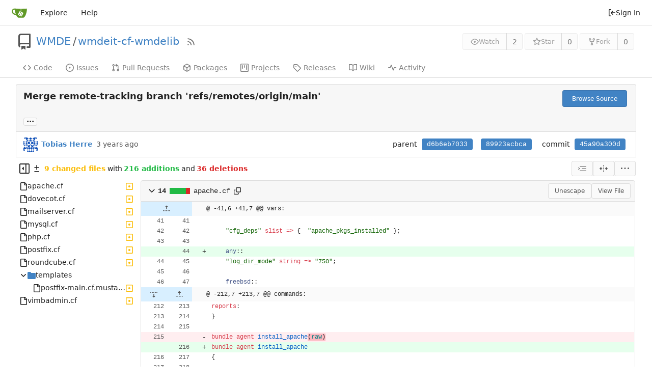

--- FILE ---
content_type: text/html; charset=utf-8
request_url: https://srcsrv.wikimedia.de/WMDE/wmdeit-cf-wmdelib/commit/45a90a300d2a4d76e6bedcb9ea0bdfb8cafd409e
body_size: 541742
content:
<!DOCTYPE html>
<html lang="en-US" class="theme-auto">
<head>
	<meta name="viewport" content="width=device-width, initial-scale=1">
	<title>Merge remote-tracking branch &#39;refs/remotes/origin/main&#39; · 45a90a300d - wmdeit-cf-wmdelib - Gitea: Git with a cup of tea</title>
	<link rel="manifest" href="[data-uri]">
	<meta name="author" content="WMDE">
	<meta name="description" content="wmdeit-cf-wmdelib">
	<meta name="keywords" content="go,git,self-hosted,gitea">
	<meta name="referrer" content="no-referrer">


	<link rel="alternate" type="application/atom+xml" title="" href="/WMDE/wmdeit-cf-wmdelib.atom">
	<link rel="alternate" type="application/rss+xml" title="" href="/WMDE/wmdeit-cf-wmdelib.rss">

	<link rel="icon" href="/assets/img/favicon.svg" type="image/svg+xml">
	<link rel="alternate icon" href="/assets/img/favicon.png" type="image/png">
	
<script>
	
	window.addEventListener('error', function(e) {window._globalHandlerErrors=window._globalHandlerErrors||[]; window._globalHandlerErrors.push(e);});
	window.addEventListener('unhandledrejection', function(e) {window._globalHandlerErrors=window._globalHandlerErrors||[]; window._globalHandlerErrors.push(e);});
	window.config = {
		appUrl: 'https:\/\/srcsrv.wikimedia.de\/',
		appSubUrl: '',
		assetVersionEncoded: encodeURIComponent('1.21.5'), 
		assetUrlPrefix: '\/assets',
		runModeIsProd:  true ,
		customEmojis: {"codeberg":":codeberg:","git":":git:","gitea":":gitea:","github":":github:","gitlab":":gitlab:","gogs":":gogs:"},
		csrfToken: '6SkC9sQ44iM-8OeUUxCBsa8GbSM6MTc2OTAzMjE5OTkyMzU2NzI5Nw',
		pageData: {},
		notificationSettings: {"EventSourceUpdateTime":10000,"MaxTimeout":60000,"MinTimeout":10000,"TimeoutStep":10000}, 
		enableTimeTracking:  true ,
		
		mermaidMaxSourceCharacters:  5000 ,
		
		i18n: {
			copy_success: "Copied!",
			copy_error: "Copy failed",
			error_occurred: "An error occurred",
			network_error: "Network error",
			remove_label_str: "Remove item \"%s\"",
			modal_confirm: "Confirm",
			modal_cancel: "Cancel",
		},
	};
	
	window.config.pageData = window.config.pageData || {};
</script>
<script src="/assets/js/webcomponents.js?v=1.21.5"></script>

	<noscript>
		<style>
			.dropdown:hover > .menu { display: block; }
			.ui.secondary.menu .dropdown.item > .menu { margin-top: 0; }
		</style>
	</noscript>
	
	
		<meta property="og:title" content="Merge remote-tracking branch &#39;refs/remotes/origin/main&#39; · 45a90a300d">
		<meta property="og:url" content="https://srcsrv.wikimedia.de//WMDE/wmdeit-cf-wmdelib/commit/45a90a300d2a4d76e6bedcb9ea0bdfb8cafd409e">
		
	
	<meta property="og:type" content="object">
	
		<meta property="og:image" content="https://srcsrv.wikimedia.de/assets/img/avatar_default.png">
	

<meta property="og:site_name" content="Gitea: Git with a cup of tea">

	<link rel="stylesheet" href="/assets/css/index.css?v=1.21.5">

	<link rel="stylesheet" href="/assets/css/theme-auto.css?v=1.21.5">


	
</head>
<body>
	
	

	<div class="full height">
		<noscript>This website requires JavaScript.</noscript>

		

		
			


<nav id="navbar" aria-label="Navigation Bar">
	<div class="navbar-left ui secondary menu">
		
		<a class="item" id="navbar-logo" href="/" aria-label="Home">
			<img width="30" height="30" src="/assets/img/logo.svg" alt="Logo" aria-hidden="true">
		</a>

		
		<div class="ui secondary menu item navbar-mobile-right">
			
			<button class="item gt-w-auto ui icon mini button gt-p-3 gt-m-0" id="navbar-expand-toggle"><svg viewBox="0 0 16 16" class="svg octicon-three-bars" aria-hidden="true" width="16" height="16"><path d="M1 2.75A.75.75 0 0 1 1.75 2h12.5a.75.75 0 0 1 0 1.5H1.75A.75.75 0 0 1 1 2.75Zm0 5A.75.75 0 0 1 1.75 7h12.5a.75.75 0 0 1 0 1.5H1.75A.75.75 0 0 1 1 7.75ZM1.75 12h12.5a.75.75 0 0 1 0 1.5H1.75a.75.75 0 0 1 0-1.5Z"/></svg></button>
		</div>

		
		
			<a class="item" href="/explore/repos">Explore</a>
		

		

		
			<a class="item" target="_blank" rel="noopener noreferrer" href="https://docs.gitea.com">Help</a>
		
	</div>

	
	<div class="navbar-right ui secondary menu">
		
			
			<a class="item" rel="nofollow" href="/user/login?redirect_to=%2fWMDE%2fwmdeit-cf-wmdelib%2fcommit%2f45a90a300d2a4d76e6bedcb9ea0bdfb8cafd409e">
				<svg viewBox="0 0 16 16" class="svg octicon-sign-in" aria-hidden="true" width="16" height="16"><path d="M2 2.75C2 1.784 2.784 1 3.75 1h2.5a.75.75 0 0 1 0 1.5h-2.5a.25.25 0 0 0-.25.25v10.5c0 .138.112.25.25.25h2.5a.75.75 0 0 1 0 1.5h-2.5A1.75 1.75 0 0 1 2 13.25Zm6.56 4.5h5.69a.75.75 0 0 1 0 1.5H8.56l1.97 1.97a.749.749 0 0 1-.326 1.275.749.749 0 0 1-.734-.215L6.22 8.53a.75.75 0 0 1 0-1.06l3.25-3.25a.749.749 0 0 1 1.275.326.749.749 0 0 1-.215.734Z"/></svg> Sign In
			</a>
		
	</div>
</nav>

		



<div role="main" aria-label="Merge remote-tracking branch &#39;refs/remotes/origin/main&#39; · 45a90a300d" class="page-content repository diff">
	<div class="header-wrapper">

	<div class="ui container">
		<div class="repo-header">
			<div class="repo-title-wrap gt-df gt-fc">
				<div class="repo-title" role="heading" aria-level="1">
					<div class="gt-mr-3">
						

	<svg viewBox="0 0 16 16" class="svg octicon-repo" aria-hidden="true" width="32" height="32"><path d="M2 2.5A2.5 2.5 0 0 1 4.5 0h8.75a.75.75 0 0 1 .75.75v12.5a.75.75 0 0 1-.75.75h-2.5a.75.75 0 0 1 0-1.5h1.75v-2h-8a1 1 0 0 0-.714 1.7.75.75 0 1 1-1.072 1.05A2.495 2.495 0 0 1 2 11.5Zm10.5-1h-8a1 1 0 0 0-1 1v6.708A2.486 2.486 0 0 1 4.5 9h8ZM5 12.25a.25.25 0 0 1 .25-.25h3.5a.25.25 0 0 1 .25.25v3.25a.25.25 0 0 1-.4.2l-1.45-1.087a.249.249 0 0 0-.3 0L5.4 15.7a.25.25 0 0 1-.4-.2Z"/></svg>


					</div>
					<a href="/WMDE">WMDE</a>
					<div class="gt-mx-2">/</div>
					<a href="/WMDE/wmdeit-cf-wmdelib">wmdeit-cf-wmdelib</a>
					<div class="labels gt-df gt-ac gt-fw">
						
						
							
						
						
					</div>
					
						<a class="rss-icon gt-ml-3" href="/WMDE/wmdeit-cf-wmdelib.rss" data-tooltip-content="RSS Feed"><svg viewBox="0 0 16 16" class="svg octicon-rss" aria-hidden="true" width="18" height="18"><path d="M2.002 2.725a.75.75 0 0 1 .797-.699C8.79 2.42 13.58 7.21 13.974 13.201a.75.75 0 0 1-1.497.098 10.502 10.502 0 0 0-9.776-9.776.747.747 0 0 1-.7-.798ZM2.84 7.05h-.002a7.002 7.002 0 0 1 6.113 6.111.75.75 0 0 1-1.49.178 5.503 5.503 0 0 0-4.8-4.8.75.75 0 0 1 .179-1.489ZM2 13a1 1 0 1 1 2 0 1 1 0 0 1-2 0Z"/></svg></a>
					
				</div>
				
				
				
			</div>
			
				<div class="repo-buttons">
					
					<form method="post" action="/WMDE/wmdeit-cf-wmdelib/action/watch?redirect_to=%2fWMDE%2fwmdeit-cf-wmdelib%2fcommit%2f45a90a300d2a4d76e6bedcb9ea0bdfb8cafd409e">
						<input type="hidden" name="_csrf" value="6SkC9sQ44iM-8OeUUxCBsa8GbSM6MTc2OTAzMjE5OTkyMzU2NzI5Nw">
						<div class="ui labeled button" data-tooltip-content="Sign in to watch this repository.">
							<button type="submit" class="ui compact small basic button" disabled>
								<svg viewBox="0 0 16 16" class="svg octicon-eye" aria-hidden="true" width="16" height="16"><path d="M8 2c1.981 0 3.671.992 4.933 2.078 1.27 1.091 2.187 2.345 2.637 3.023a1.62 1.62 0 0 1 0 1.798c-.45.678-1.367 1.932-2.637 3.023C11.67 13.008 9.981 14 8 14c-1.981 0-3.671-.992-4.933-2.078C1.797 10.83.88 9.576.43 8.898a1.62 1.62 0 0 1 0-1.798c.45-.677 1.367-1.931 2.637-3.022C4.33 2.992 6.019 2 8 2ZM1.679 7.932a.12.12 0 0 0 0 .136c.411.622 1.241 1.75 2.366 2.717C5.176 11.758 6.527 12.5 8 12.5c1.473 0 2.825-.742 3.955-1.715 1.124-.967 1.954-2.096 2.366-2.717a.12.12 0 0 0 0-.136c-.412-.621-1.242-1.75-2.366-2.717C10.824 4.242 9.473 3.5 8 3.5c-1.473 0-2.825.742-3.955 1.715-1.124.967-1.954 2.096-2.366 2.717ZM8 10a2 2 0 1 1-.001-3.999A2 2 0 0 1 8 10Z"/></svg>Watch
							</button>
							<a class="ui basic label" href="/WMDE/wmdeit-cf-wmdelib/watchers">
								2
							</a>
						</div>
					</form>
					
						<form method="post" action="/WMDE/wmdeit-cf-wmdelib/action/star?redirect_to=%2fWMDE%2fwmdeit-cf-wmdelib%2fcommit%2f45a90a300d2a4d76e6bedcb9ea0bdfb8cafd409e">
							<input type="hidden" name="_csrf" value="6SkC9sQ44iM-8OeUUxCBsa8GbSM6MTc2OTAzMjE5OTkyMzU2NzI5Nw">
							<div class="ui labeled button" data-tooltip-content="Sign in to star this repository.">
								<button type="submit" class="ui compact small basic button" disabled>
									<svg viewBox="0 0 16 16" class="svg octicon-star" aria-hidden="true" width="16" height="16"><path d="M8 .25a.75.75 0 0 1 .673.418l1.882 3.815 4.21.612a.75.75 0 0 1 .416 1.279l-3.046 2.97.719 4.192a.751.751 0 0 1-1.088.791L8 12.347l-3.766 1.98a.75.75 0 0 1-1.088-.79l.72-4.194L.818 6.374a.75.75 0 0 1 .416-1.28l4.21-.611L7.327.668A.75.75 0 0 1 8 .25Zm0 2.445L6.615 5.5a.75.75 0 0 1-.564.41l-3.097.45 2.24 2.184a.75.75 0 0 1 .216.664l-.528 3.084 2.769-1.456a.75.75 0 0 1 .698 0l2.77 1.456-.53-3.084a.75.75 0 0 1 .216-.664l2.24-2.183-3.096-.45a.75.75 0 0 1-.564-.41L8 2.694Z"/></svg>Star
								</button>
								<a class="ui basic label" href="/WMDE/wmdeit-cf-wmdelib/stars">
									0
								</a>
							</div>
						</form>
					
					
						<div class="ui labeled button
							
								disabled
							"
							
								data-tooltip-content="Sign in to fork this repository."
							
						>
							<a class="ui compact small basic button"
								
									
								
							>
								<svg viewBox="0 0 16 16" class="svg octicon-repo-forked" aria-hidden="true" width="16" height="16"><path d="M5 5.372v.878c0 .414.336.75.75.75h4.5a.75.75 0 0 0 .75-.75v-.878a2.25 2.25 0 1 1 1.5 0v.878a2.25 2.25 0 0 1-2.25 2.25h-1.5v2.128a2.251 2.251 0 1 1-1.5 0V8.5h-1.5A2.25 2.25 0 0 1 3.5 6.25v-.878a2.25 2.25 0 1 1 1.5 0ZM5 3.25a.75.75 0 1 0-1.5 0 .75.75 0 0 0 1.5 0Zm6.75.75a.75.75 0 1 0 0-1.5.75.75 0 0 0 0 1.5Zm-3 8.75a.75.75 0 1 0-1.5 0 .75.75 0 0 0 1.5 0Z"/></svg>Fork
							</a>
							<div class="ui small modal" id="fork-repo-modal">
								<div class="header">
									You&#39;ve already forked wmdeit-cf-wmdelib
								</div>
								<div class="content gt-text-left">
									<div class="ui list">
										
									</div>
									
								</div>
							</div>
							<a class="ui basic label" href="/WMDE/wmdeit-cf-wmdelib/forks">
								0
							</a>
						</div>
					
				</div>
			
		</div>
	</div>

	<div class="ui tabs container">
		
			<div class="ui tabular menu navbar gt-overflow-x-auto gt-overflow-y-hidden">
				
				<a class="item" href="/WMDE/wmdeit-cf-wmdelib">
					<svg viewBox="0 0 16 16" class="svg octicon-code" aria-hidden="true" width="16" height="16"><path d="m11.28 3.22 4.25 4.25a.75.75 0 0 1 0 1.06l-4.25 4.25a.749.749 0 0 1-1.275-.326.749.749 0 0 1 .215-.734L13.94 8l-3.72-3.72a.749.749 0 0 1 .326-1.275.749.749 0 0 1 .734.215Zm-6.56 0a.751.751 0 0 1 1.042.018.751.751 0 0 1 .018 1.042L2.06 8l3.72 3.72a.749.749 0 0 1-.326 1.275.749.749 0 0 1-.734-.215L.47 8.53a.75.75 0 0 1 0-1.06Z"/></svg> Code
				</a>
				

				
					<a class="item" href="/WMDE/wmdeit-cf-wmdelib/issues">
						<svg viewBox="0 0 16 16" class="svg octicon-issue-opened" aria-hidden="true" width="16" height="16"><path d="M8 9.5a1.5 1.5 0 1 0 0-3 1.5 1.5 0 0 0 0 3Z"/><path d="M8 0a8 8 0 1 1 0 16A8 8 0 0 1 8 0ZM1.5 8a6.5 6.5 0 1 0 13 0 6.5 6.5 0 0 0-13 0Z"/></svg> Issues
						
					</a>
				

				

				
					<a class="item" href="/WMDE/wmdeit-cf-wmdelib/pulls">
						<svg viewBox="0 0 16 16" class="svg octicon-git-pull-request" aria-hidden="true" width="16" height="16"><path d="M1.5 3.25a2.25 2.25 0 1 1 3 2.122v5.256a2.251 2.251 0 1 1-1.5 0V5.372A2.25 2.25 0 0 1 1.5 3.25Zm5.677-.177L9.573.677A.25.25 0 0 1 10 .854V2.5h1A2.5 2.5 0 0 1 13.5 5v5.628a2.251 2.251 0 1 1-1.5 0V5a1 1 0 0 0-1-1h-1v1.646a.25.25 0 0 1-.427.177L7.177 3.427a.25.25 0 0 1 0-.354ZM3.75 2.5a.75.75 0 1 0 0 1.5.75.75 0 0 0 0-1.5Zm0 9.5a.75.75 0 1 0 0 1.5.75.75 0 0 0 0-1.5Zm8.25.75a.75.75 0 1 0 1.5 0 .75.75 0 0 0-1.5 0Z"/></svg> Pull Requests
						
					</a>
				

				

				
					<a href="/WMDE/wmdeit-cf-wmdelib/packages" class="item">
						<svg viewBox="0 0 16 16" class="svg octicon-package" aria-hidden="true" width="16" height="16"><path d="m8.878.392 5.25 3.045c.54.314.872.89.872 1.514v6.098a1.75 1.75 0 0 1-.872 1.514l-5.25 3.045a1.75 1.75 0 0 1-1.756 0l-5.25-3.045A1.75 1.75 0 0 1 1 11.049V4.951c0-.624.332-1.201.872-1.514L7.122.392a1.75 1.75 0 0 1 1.756 0ZM7.875 1.69l-4.63 2.685L8 7.133l4.755-2.758-4.63-2.685a.248.248 0 0 0-.25 0ZM2.5 5.677v5.372c0 .09.047.171.125.216l4.625 2.683V8.432Zm6.25 8.271 4.625-2.683a.25.25 0 0 0 .125-.216V5.677L8.75 8.432Z"/></svg> Packages
					</a>
				

				
					<a href="/WMDE/wmdeit-cf-wmdelib/projects" class="item">
						<svg viewBox="0 0 16 16" class="svg octicon-project" aria-hidden="true" width="16" height="16"><path d="M1.75 0h12.5C15.216 0 16 .784 16 1.75v12.5A1.75 1.75 0 0 1 14.25 16H1.75A1.75 1.75 0 0 1 0 14.25V1.75C0 .784.784 0 1.75 0ZM1.5 1.75v12.5c0 .138.112.25.25.25h12.5a.25.25 0 0 0 .25-.25V1.75a.25.25 0 0 0-.25-.25H1.75a.25.25 0 0 0-.25.25ZM11.75 3a.75.75 0 0 1 .75.75v7.5a.75.75 0 0 1-1.5 0v-7.5a.75.75 0 0 1 .75-.75Zm-8.25.75a.75.75 0 0 1 1.5 0v5.5a.75.75 0 0 1-1.5 0ZM8 3a.75.75 0 0 1 .75.75v3.5a.75.75 0 0 1-1.5 0v-3.5A.75.75 0 0 1 8 3Z"/></svg> Projects
						
					</a>
				

				
				<a class="item" href="/WMDE/wmdeit-cf-wmdelib/releases">
					<svg viewBox="0 0 16 16" class="svg octicon-tag" aria-hidden="true" width="16" height="16"><path d="M1 7.775V2.75C1 1.784 1.784 1 2.75 1h5.025c.464 0 .91.184 1.238.513l6.25 6.25a1.75 1.75 0 0 1 0 2.474l-5.026 5.026a1.75 1.75 0 0 1-2.474 0l-6.25-6.25A1.752 1.752 0 0 1 1 7.775Zm1.5 0c0 .066.026.13.073.177l6.25 6.25a.25.25 0 0 0 .354 0l5.025-5.025a.25.25 0 0 0 0-.354l-6.25-6.25a.25.25 0 0 0-.177-.073H2.75a.25.25 0 0 0-.25.25ZM6 5a1 1 0 1 1 0 2 1 1 0 0 1 0-2Z"/></svg> Releases
					
				</a>
				

				
					<a class="item" href="/WMDE/wmdeit-cf-wmdelib/wiki">
						<svg viewBox="0 0 16 16" class="svg octicon-book" aria-hidden="true" width="16" height="16"><path d="M0 1.75A.75.75 0 0 1 .75 1h4.253c1.227 0 2.317.59 3 1.501A3.743 3.743 0 0 1 11.006 1h4.245a.75.75 0 0 1 .75.75v10.5a.75.75 0 0 1-.75.75h-4.507a2.25 2.25 0 0 0-1.591.659l-.622.621a.75.75 0 0 1-1.06 0l-.622-.621A2.25 2.25 0 0 0 5.258 13H.75a.75.75 0 0 1-.75-.75Zm7.251 10.324.004-5.073-.002-2.253A2.25 2.25 0 0 0 5.003 2.5H1.5v9h3.757a3.75 3.75 0 0 1 1.994.574ZM8.755 4.75l-.004 7.322a3.752 3.752 0 0 1 1.992-.572H14.5v-9h-3.495a2.25 2.25 0 0 0-2.25 2.25Z"/></svg> Wiki
					</a>
				

				

				
					<a class="item" href="/WMDE/wmdeit-cf-wmdelib/activity">
						<svg viewBox="0 0 16 16" class="svg octicon-pulse" aria-hidden="true" width="16" height="16"><path d="M6 2c.306 0 .582.187.696.471L10 10.731l1.304-3.26A.751.751 0 0 1 12 7h3.25a.75.75 0 0 1 0 1.5h-2.742l-1.812 4.528a.751.751 0 0 1-1.392 0L6 4.77 4.696 8.03A.75.75 0 0 1 4 8.5H.75a.75.75 0 0 1 0-1.5h2.742l1.812-4.529A.751.751 0 0 1 6 2Z"/></svg> Activity
					</a>
				

				

				
			</div>
		
	</div>
	<div class="ui tabs divider"></div>
</div>

	<div class="ui container fluid padded">
		
		
		<div class="ui top attached header clearing segment gt-relative commit-header ">
			<div class="gt-df gt-mb-4 gt-fw">
				<h3 class="gt-mb-0 gt-f1"><span class="commit-summary" title="Merge remote-tracking branch &#39;refs/remotes/origin/main&#39;">Merge remote-tracking branch &#39;refs/remotes/origin/main&#39;</span>
</h3>
				
					<div>
						<a class="ui primary tiny button" href="/WMDE/wmdeit-cf-wmdelib/src/commit/45a90a300d2a4d76e6bedcb9ea0bdfb8cafd409e">
							Browse Source
						</a>
						
					</div>
				
			</div>
			
			
<div class="branch-and-tag-area" data-text-default-branch-tooltip="This commit is part of the default branch">
	<button class="ui button ellipsis-button load-branches-and-tags gt-mt-3" aria-expanded="false"
		data-fetch-url="/WMDE/wmdeit-cf-wmdelib/commit/45a90a300d2a4d76e6bedcb9ea0bdfb8cafd409e/load-branches-and-tags"
		data-tooltip-content="Load branches and tags referencing this commit"
	>...</button>
	<div class="branch-and-tag-detail gt-hidden">
		<div class="divider"></div>
		<div>This commit is contained in:</div>
		<div class="gt-df gt-mt-3">
			<div class="gt-p-2"><svg viewBox="0 0 16 16" class="svg octicon-git-branch" aria-hidden="true" width="16" height="16"><path d="M9.5 3.25a2.25 2.25 0 1 1 3 2.122V6A2.5 2.5 0 0 1 10 8.5H6a1 1 0 0 0-1 1v1.128a2.251 2.251 0 1 1-1.5 0V5.372a2.25 2.25 0 1 1 1.5 0v1.836A2.493 2.493 0 0 1 6 7h4a1 1 0 0 0 1-1v-.628A2.25 2.25 0 0 1 9.5 3.25Zm-6 0a.75.75 0 1 0 1.5 0 .75.75 0 0 0-1.5 0Zm8.25-.75a.75.75 0 1 0 0 1.5.75.75 0 0 0 0-1.5ZM4.25 12a.75.75 0 1 0 0 1.5.75.75 0 0 0 0-1.5Z"/></svg></div>
			<div class="branch-area flex-text-block gt-f1"></div>
		</div>
		<div class="gt-df gt-mt-3">
			<div class="gt-p-2"><svg viewBox="0 0 16 16" class="svg octicon-tag" aria-hidden="true" width="16" height="16"><path d="M1 7.775V2.75C1 1.784 1.784 1 2.75 1h5.025c.464 0 .91.184 1.238.513l6.25 6.25a1.75 1.75 0 0 1 0 2.474l-5.026 5.026a1.75 1.75 0 0 1-2.474 0l-6.25-6.25A1.752 1.752 0 0 1 1 7.775Zm1.5 0c0 .066.026.13.073.177l6.25 6.25a.25.25 0 0 0 .354 0l5.025-5.025a.25.25 0 0 0 0-.354l-6.25-6.25a.25.25 0 0 0-.177-.073H2.75a.25.25 0 0 0-.25.25ZM6 5a1 1 0 1 1 0 2 1 1 0 0 1 0-2Z"/></svg></div>
			<div class="tag-area flex-text-block gt-f1"></div>
		</div>
	</div>
</div>


		</div>
		<div class="ui attached segment gt-df gt-ac gt-sb gt-py-2 commit-header-row gt-fw ">
				<div class="gt-df gt-ac author">
					
						<img class="ui avatar gt-vm gt-mr-3" src="/avatar/64275ea3884d4c04b378193ad8e2b274?size=56" title="Tobias Herre" width="28" height="28"/>
						
							<a href="/tohe"><strong>Tobias Herre</strong></a>
						
					
					<span class="text grey gt-ml-3" id="authored-time"><relative-time class="time-since" prefix="" tense="past" datetime="2023-11-05T00:40:32+01:00" data-tooltip-content data-tooltip-interactive="true">2023-11-05 00:40:32 +01:00</relative-time></span>
					
				</div>
				<div class="ui horizontal list gt-df gt-ac">
					
						<div class="item">
							<span>parent</span>
							
								
									<a class="ui primary sha label" href="/WMDE/wmdeit-cf-wmdelib/commit/d6b6eb70332fadd1bc438220f8927d1d6ebe54ae">d6b6eb7033</a>
								
							
								
									<a class="ui primary sha label" href="/WMDE/wmdeit-cf-wmdelib/commit/89923acbcaa52e9498b259d19dac31c418ca5fcd">89923acbca</a>
								
							
						</div>
					
					<div class="item">
						<span>commit</span>
						<span class="ui primary sha label">45a90a300d</span>
					</div>
				</div>
		</div>
		
		
		<div>
	<div class="diff-detail-box diff-box">
		<div class="gt-df gt-ac gt-fw">
			
				<button class="diff-toggle-file-tree-button gt-df gt-ac not-mobile" data-show-text="Show file tree" data-hide-text="Hide file tree">
					
					<svg viewBox="0 0 16 16" class="icon gt-hidden svg octicon-sidebar-collapse" aria-hidden="true" width="20" height="20"><path d="M6.823 7.823a.25.25 0 0 1 0 .354l-2.396 2.396A.25.25 0 0 1 4 10.396V5.604a.25.25 0 0 1 .427-.177Z"/><path d="M1.75 0h12.5C15.216 0 16 .784 16 1.75v12.5A1.75 1.75 0 0 1 14.25 16H1.75A1.75 1.75 0 0 1 0 14.25V1.75C0 .784.784 0 1.75 0ZM1.5 1.75v12.5c0 .138.112.25.25.25H9.5v-13H1.75a.25.25 0 0 0-.25.25ZM11 14.5h3.25a.25.25 0 0 0 .25-.25V1.75a.25.25 0 0 0-.25-.25H11Z"/></svg>
					<svg viewBox="0 0 16 16" class="icon gt-hidden svg octicon-sidebar-expand" aria-hidden="true" width="20" height="20"><path d="m4.177 7.823 2.396-2.396A.25.25 0 0 1 7 5.604v4.792a.25.25 0 0 1-.427.177L4.177 8.177a.25.25 0 0 1 0-.354Z"/><path d="M0 1.75C0 .784.784 0 1.75 0h12.5C15.216 0 16 .784 16 1.75v12.5A1.75 1.75 0 0 1 14.25 16H1.75A1.75 1.75 0 0 1 0 14.25Zm1.75-.25a.25.25 0 0 0-.25.25v12.5c0 .138.112.25.25.25H9.5v-13Zm12.5 13a.25.25 0 0 0 .25-.25V1.75a.25.25 0 0 0-.25-.25H11v13Z"/></svg>
				</button>
				<script>
					
					const diffTreeVisible = localStorage?.getItem('diff_file_tree_visible') !== 'false';
					const diffTreeBtn = document.querySelector('.diff-toggle-file-tree-button');
					const diffTreeIcon = `.octicon-sidebar-${diffTreeVisible ? 'expand' : 'collapse'}`;
					diffTreeBtn.querySelector(diffTreeIcon).classList.remove('gt-hidden');
					diffTreeBtn.setAttribute('data-tooltip-content', diffTreeBtn.getAttribute(diffTreeVisible ? 'data-hide-text' : 'data-show-text'));
				</script>
				<div class="diff-detail-stats gt-df gt-ac gt-fw">
					<svg viewBox="0 0 16 16" class="gt-mr-2 svg octicon-diff" aria-hidden="true" width="16" height="16"><path d="M8.75 1.75V5H12a.75.75 0 0 1 0 1.5H8.75v3.25a.75.75 0 0 1-1.5 0V6.5H4A.75.75 0 0 1 4 5h3.25V1.75a.75.75 0 0 1 1.5 0ZM4 13h8a.75.75 0 0 1 0 1.5H4A.75.75 0 0 1 4 13Z"/></svg><strong> 9 changed files</strong> with <strong>216 additions</strong> and <strong>36 deletions</strong>
				</div>
			
		</div>
		<div class="diff-detail-actions">
			
			<div class="ui dropdown tiny basic button" data-tooltip-content="Whitespace">
	<svg viewBox="0 0 15 15" class="svg gitea-whitespace" aria-hidden="true" width="16" height="16"><path d="m2.5 7.5.35.35a.5.5 0 0 0 0-.7l-.35.35ZM3 4h12V3H3v1Zm4 4h8V7H7v1Zm-4 4h12v-1H3v1ZM.85 9.85l2-2-.7-.7-2 2 .7.7Zm2-2.7-2-2-.7.7 2 2 .7-.7Z"/></svg>
	<div class="menu">
		<a class="item" href="?style=unified&whitespace=show-all&show-outdated=">
			<label class="gt-pointer-events-none">
				<input class="gt-mr-3 gt-pointer-events-none" type="radio" checked>
				Show all changes
			</label>
		</a>
		<a class="item" href="?style=unified&whitespace=ignore-all&show-outdated=">
			<label class="gt-pointer-events-none">
				<input class="gt-mr-3 gt-pointer-events-none" type="radio">
				Ignore whitespace when comparing lines
			</label>
		</a>
		<a class="item" href="?style=unified&whitespace=ignore-change&show-outdated=">
			<label class="gt-pointer-events-none">
				<input class="gt-mr-3 gt-pointer-events-none" type="radio">
				Ignore changes in amount of whitespace
			</label>
		</a>
		<a class="item" href="?style=unified&whitespace=ignore-eol&show-outdated=">
			<label class="gt-pointer-events-none">
				<input class="gt-mr-3 gt-pointer-events-none" type="radio">
				Ignore changes in whitespace at EOL
			</label>
		</a>
	</div>
</div>
<a class="ui tiny basic button" href="?style=split&whitespace=show-all&show-outdated=" data-tooltip-content="Split View"><svg viewBox="0 0 16 16" class="svg gitea-split" aria-hidden="true" width="16" height="16"><path d="M7.25 14.25a.75.75 0 0 0 1.5 0v-.5a.75.75 0 0 0-1.5 0zM8 12a.75.75 0 0 1-.75-.75v-.5a.75.75 0 0 1 1.5 0v.5A.75.75 0 0 1 8 12Zm-.75-3.75a.75.75 0 0 0 1.5 0v-.5a.75.75 0 0 0-1.5 0zM8 6a.75.75 0 0 1-.75-.75v-.5a.75.75 0 0 1 1.5 0v.5A.75.75 0 0 1 8 6Zm-.75-3.75a.75.75 0 0 0 1.5 0v-.5a.75.75 0 0 0-1.5 0zm4.1 6.5a.75.75 0 0 1 0-1.5h1.25V5.1a.25.25 0 0 1 .43-.17l2.9 2.9a.25.25 0 0 1 0 .35l-2.9 2.9a.25.25 0 0 1-.43-.18V8.75ZM3.4 10.9V8.75h1.25a.75.75 0 0 0 0-1.5H3.4V5.1a.25.25 0 0 0-.43-.17l-2.9 2.9a.25.25 0 0 0 0 .35l2.9 2.9a.25.25 0 0 0 .43-.18z"/></svg></a>

			<div class="ui dropdown tiny basic button" data-tooltip-content="Diff Options">
	<svg viewBox="0 0 16 16" class="svg octicon-kebab-horizontal" aria-hidden="true" width="16" height="16"><path d="M8 9a1.5 1.5 0 1 0 0-3 1.5 1.5 0 0 0 0 3ZM1.5 9a1.5 1.5 0 1 0 0-3 1.5 1.5 0 0 0 0 3Zm13 0a1.5 1.5 0 1 0 0-3 1.5 1.5 0 0 0 0 3Z"/></svg>
	<div class="menu">
		<a class="item" id="show-file-list-btn">Show Stats</a>
		
			<a class="item" href="/WMDE/wmdeit-cf-wmdelib/commit/45a90a300d2a4d76e6bedcb9ea0bdfb8cafd409e.patch" download="45a90a300d.patch">Download Patch File</a>
			<a class="item" href="/WMDE/wmdeit-cf-wmdelib/commit/45a90a300d2a4d76e6bedcb9ea0bdfb8cafd409e.diff" download="45a90a300d.diff">Download Diff File</a>
		
		<a id="expand-files-btn" class="item">Expand all files</a>
		<a id="collapse-files-btn"class="item">Collapse all files</a>
		
	</div>
</div>

			
			
		</div>
	</div>
	
		
		<script id="diff-data-script" type="module">
			const diffDataFiles = [{Name:"apache.cf",NameHash:"acc55a975492f08ef6d75c1cc15b0657f782dd15",Type: 2 ,IsBin: false ,Addition: 11 ,Deletion: 3 ,IsViewed: false },{Name:"dovecot.cf",NameHash:"5a8c2170422d277496a23700f47dfbe568777c58",Type: 2 ,IsBin: false ,Addition: 21 ,Deletion: 11 ,IsViewed: false },{Name:"mailserver.cf",NameHash:"3a8144bfb32b9797283db31cc0d113abb6c42297",Type: 2 ,IsBin: false ,Addition: 13 ,Deletion: 13 ,IsViewed: false },{Name:"mysql.cf",NameHash:"b0de31963bb6238d12958d279d4f668644ee3fce",Type: 2 ,IsBin: false ,Addition: 12 ,Deletion: 2 ,IsViewed: false },{Name:"php.cf",NameHash:"8ef0b5ae930068bde88e83e6a684461913a24001",Type: 2 ,IsBin: false ,Addition: 6 ,Deletion: 1 ,IsViewed: false },{Name:"postfix.cf",NameHash:"8a3fe04621235aa6e432240340109fd7a91e2854",Type: 2 ,IsBin: false ,Addition: 22 ,Deletion: 2 ,IsViewed: false },{Name:"roundcube.cf",NameHash:"52637c351855f5390d108ad9ff1ffdc093d7a8cd",Type: 2 ,IsBin: false ,Addition: 127 ,Deletion: 0 ,IsViewed: false },{Name:"templates\/postfix-main.cf.mustache",NameHash:"1931f6ff416788f2da7d1ccf843c45ffe38bd9d2",Type: 2 ,IsBin: false ,Addition: 1 ,Deletion: 1 ,IsViewed: false },{Name:"vimbadmin.cf",NameHash:"b0adcfb31f63e5b4ddb25b6ffe55be1d514e9a02",Type: 2 ,IsBin: false ,Addition: 3 ,Deletion: 3 ,IsViewed: false },];
			const diffData = {
				isIncomplete:  false ,
				tooManyFilesMessage: "Some files were not shown because too many files have changed in this diff",
				binaryFileMessage: "BIN",
				showMoreMessage: "Show More",
				statisticsMessage: "%d changes: %d additions and %d deletions",
				linkLoadMore: "\/WMDE\/wmdeit-cf-wmdelib\/commit\/45a90a300d2a4d76e6bedcb9ea0bdfb8cafd409e?skip-to=&file-only=true",
			};

			
			
			
			let diffFileInfo = window.config.pageData.diffFileInfo || {
				files:[],
				fileTreeIsVisible: false,
				fileListIsVisible: false,
				isLoadingNewData: false,
				selectedItem: '',
			};
			diffFileInfo = Object.assign(diffFileInfo, diffData);
			diffFileInfo.files.push(...diffDataFiles);
			window.config.pageData.diffFileInfo = diffFileInfo;
		</script>
		<div id="diff-file-list"></div>
	
	<div id="diff-container">
		
			<div id="diff-file-tree" class="gt-hidden"></div>
			<script>
				if (diffTreeVisible) document.getElementById('diff-file-tree').classList.remove('gt-hidden');
			</script>
			<div id="diff-file-boxes" class="sixteen wide column">
				
					
					
					
					
					
					
					
					
					
					
					<div class="diff-file-box diff-box file-content tab-size-4 gt-mt-0" id="diff-acc55a975492f08ef6d75c1cc15b0657f782dd15" data-old-filename="apache.cf" data-new-filename="apache.cf" >
						<h4 class="diff-file-header sticky-2nd-row ui top attached normal header gt-df gt-ac gt-sb gt-fw">
							<div class="diff-file-name gt-df gt-ac gt-gap-2 gt-fw">
								<button class="fold-file btn interact-bg gt-p-2">
									
										<svg viewBox="0 0 16 16" class="svg octicon-chevron-down" aria-hidden="true" width="18" height="18"><path d="M12.78 5.22a.749.749 0 0 1 0 1.06l-4.25 4.25a.749.749 0 0 1-1.06 0L3.22 6.28a.749.749 0 1 1 1.06-1.06L8 8.939l3.72-3.719a.749.749 0 0 1 1.06 0Z"/></svg>
									
								</button>
								<div class="gt-font-semibold gt-df gt-ac gt-mono">
									
										14
<span class="diff-stats-bar gt-mx-3" data-tooltip-content="14 changes: 11 additions and 3 deletions">
	
	<div class="diff-stats-add-bar" style="width: 78.57142857142857%"></div>
</span>

									
								</div>
								<span class="file gt-mono"><a class="muted file-link" title="apache.cf" href="#diff-acc55a975492f08ef6d75c1cc15b0657f782dd15">apache.cf</a></span>
								<button class="btn interact-fg gt-p-3" data-clipboard-text="apache.cf"><svg viewBox="0 0 16 16" class="svg octicon-copy" aria-hidden="true" width="14" height="14"><path d="M0 6.75C0 5.784.784 5 1.75 5h1.5a.75.75 0 0 1 0 1.5h-1.5a.25.25 0 0 0-.25.25v7.5c0 .138.112.25.25.25h7.5a.25.25 0 0 0 .25-.25v-1.5a.75.75 0 0 1 1.5 0v1.5A1.75 1.75 0 0 1 9.25 16h-7.5A1.75 1.75 0 0 1 0 14.25Z"/><path d="M5 1.75C5 .784 5.784 0 6.75 0h7.5C15.216 0 16 .784 16 1.75v7.5A1.75 1.75 0 0 1 14.25 11h-7.5A1.75 1.75 0 0 1 5 9.25Zm1.75-.25a.25.25 0 0 0-.25.25v7.5c0 .138.112.25.25.25h7.5a.25.25 0 0 0 .25-.25v-7.5a.25.25 0 0 0-.25-.25Z"/></svg></button>
								
								
								
							</div>
							<div class="diff-file-header-actions gt-df gt-ac gt-gap-2 gt-fw">
								
								
								
								
									<button class="ui basic tiny button unescape-button not-mobile">Unescape</button>
									<button class="ui basic tiny button escape-button gt-hidden">Escape</button>
								
								
									
										<a class="ui basic tiny button" rel="nofollow" href="/WMDE/wmdeit-cf-wmdelib/src/commit/45a90a300d2a4d76e6bedcb9ea0bdfb8cafd409e/apache.cf">View File</a>
									
								
								
							</div>
						</h4>
						<div class="diff-file-body ui attached unstackable table segment" >
							<div id="diff-source-acc55a975492f08ef6d75c1cc15b0657f782dd15" class="file-body file-code unicode-escaped code-diff code-diff-unified">
								
									<table class="chroma" data-new-comment-url="/files/reviews/new_comment" data-path="apache.cf">
										
											
<colgroup>
	<col width="50">
	<col width="50">
	<col width="10">
	<col width="10">
	<col>
</colgroup>

	
		<tr class="tag-code nl-0 ol-0" data-line-type="tag">
			
				
					<td colspan="2" class="lines-num">
						<div class="gt-df">
							
							
								<button class="code-expander-button" data-url="/WMDE/wmdeit-cf-wmdelib/blob_excerpt/45a90a300d2a4d76e6bedcb9ea0bdfb8cafd409e" data-query="last_left=0&amp;last_right=0&amp;left=41&amp;right=41&amp;left_hunk_size=6&amp;right_hunk_size=7&amp;path=apache.cf&style=unified&direction=up&wiki=" data-anchor="diff-acc55a975492f08ef6d75c1cc15b0657f782dd15K41">
									<svg viewBox="0 0 16 16" class="svg octicon-fold-up" aria-hidden="true" width="16" height="16"><path d="M7.823 1.677 4.927 4.573A.25.25 0 0 0 5.104 5H7.25v3.236a.75.75 0 1 0 1.5 0V5h2.146a.25.25 0 0 0 .177-.427L8.177 1.677a.25.25 0 0 0-.354 0ZM13.75 11a.75.75 0 0 0 0 1.5h.5a.75.75 0 0 0 0-1.5h-.5Zm-3.75.75a.75.75 0 0 1 .75-.75h.5a.75.75 0 0 1 0 1.5h-.5a.75.75 0 0 1-.75-.75ZM7.75 11a.75.75 0 0 0 0 1.5h.5a.75.75 0 0 0 0-1.5h-.5ZM4 11.75a.75.75 0 0 1 .75-.75h.5a.75.75 0 0 1 0 1.5h-.5a.75.75 0 0 1-.75-.75ZM1.75 11a.75.75 0 0 0 0 1.5h.5a.75.75 0 0 0 0-1.5h-.5Z"/></svg>
								</button>
							
							
						</div>
					</td>
				
			
			<td class="lines-escape"></td>
			<td class="lines-type-marker"><span class="gt-mono" data-type-marker=""></span></td>
			
				<td class="chroma lines-code blob-hunk"><code class="code-inner">@ -41,6 +41,7 @@ vars:</code>
</td>
			
		</tr>
		
	
		<tr class="same-code nl-1 ol-1" data-line-type="same">
			
				<td class="lines-num lines-num-old" data-line-num="41"><span rel="diff-acc55a975492f08ef6d75c1cc15b0657f782dd15L41"></span></td>
				<td class="lines-num lines-num-new" data-line-num="41"><span rel="diff-acc55a975492f08ef6d75c1cc15b0657f782dd15R41"></span></td>
			
			<td class="lines-escape"></td>
			<td class="lines-type-marker"><span class="gt-mono" data-type-marker=" "></span></td>
			
				<td class="chroma lines-code"><code class="code-inner">
</code>
</td>
			
		</tr>
		
	
		<tr class="same-code nl-2 ol-2" data-line-type="same">
			
				<td class="lines-num lines-num-old" data-line-num="42"><span rel="diff-acc55a975492f08ef6d75c1cc15b0657f782dd15L42"></span></td>
				<td class="lines-num lines-num-new" data-line-num="42"><span rel="diff-acc55a975492f08ef6d75c1cc15b0657f782dd15R42"></span></td>
			
			<td class="lines-escape"></td>
			<td class="lines-type-marker"><span class="gt-mono" data-type-marker=" "></span></td>
			
				<td class="chroma lines-code"><code class="code-inner">	<span class="s">&#34;</span><span class="s">c</span><span class="s">f</span><span class="s">g</span><span class="s">_</span><span class="s">d</span><span class="s">e</span><span class="s">p</span><span class="s">s</span><span class="s">&#34;</span> <span class="kr">slist</span> <span class="o">=&gt;</span> <span class="p">{</span>  <span class="s">&#34;</span><span class="s">a</span><span class="s">p</span><span class="s">a</span><span class="s">c</span><span class="s">h</span><span class="s">e</span><span class="s">_</span><span class="s">p</span><span class="s">k</span><span class="s">g</span><span class="s">s</span><span class="s">_</span><span class="s">i</span><span class="s">n</span><span class="s">s</span><span class="s">t</span><span class="s">a</span><span class="s">l</span><span class="s">l</span><span class="s">e</span><span class="s">d</span><span class="s">&#34;</span> <span class="p">}</span><span class="p">;</span></code>
</td>
			
		</tr>
		
	
		<tr class="same-code nl-3 ol-3" data-line-type="same">
			
				<td class="lines-num lines-num-old" data-line-num="43"><span rel="diff-acc55a975492f08ef6d75c1cc15b0657f782dd15L43"></span></td>
				<td class="lines-num lines-num-new" data-line-num="43"><span rel="diff-acc55a975492f08ef6d75c1cc15b0657f782dd15R43"></span></td>
			
			<td class="lines-escape"></td>
			<td class="lines-type-marker"><span class="gt-mono" data-type-marker=" "></span></td>
			
				<td class="chroma lines-code"><code class="code-inner">
</code>
</td>
			
		</tr>
		
	
		<tr class="add-code nl-4 ol-4" data-line-type="add">
			
				<td class="lines-num lines-num-old" data-line-num=""><span rel=""></span></td>
				<td class="lines-num lines-num-new" data-line-num="44"><span rel="diff-acc55a975492f08ef6d75c1cc15b0657f782dd15R44"></span></td>
			
			<td class="lines-escape"></td>
			<td class="lines-type-marker"><span class="gt-mono" data-type-marker="&#43;"></span></td>
			
				<td class="chroma lines-code"><code class="code-inner">	<span class="nc">any</span><span class="p">::</span></code>
</td>
			
		</tr>
		
	
		<tr class="same-code nl-5 ol-5" data-line-type="same">
			
				<td class="lines-num lines-num-old" data-line-num="44"><span rel="diff-acc55a975492f08ef6d75c1cc15b0657f782dd15L44"></span></td>
				<td class="lines-num lines-num-new" data-line-num="45"><span rel="diff-acc55a975492f08ef6d75c1cc15b0657f782dd15R45"></span></td>
			
			<td class="lines-escape"></td>
			<td class="lines-type-marker"><span class="gt-mono" data-type-marker=" "></span></td>
			
				<td class="chroma lines-code"><code class="code-inner">	<span class="s">&#34;</span><span class="s">l</span><span class="s">o</span><span class="s">g</span><span class="s">_</span><span class="s">d</span><span class="s">i</span><span class="s">r</span><span class="s">_</span><span class="s">m</span><span class="s">o</span><span class="s">d</span><span class="s">e</span><span class="s">&#34;</span> <span class="kr">string</span> <span class="o">=&gt;</span> <span class="s">&#34;</span><span class="s">7</span><span class="s">5</span><span class="s">0</span><span class="s">&#34;</span><span class="p">;</span></code>
</td>
			
		</tr>
		
	
		<tr class="same-code nl-6 ol-6" data-line-type="same">
			
				<td class="lines-num lines-num-old" data-line-num="45"><span rel="diff-acc55a975492f08ef6d75c1cc15b0657f782dd15L45"></span></td>
				<td class="lines-num lines-num-new" data-line-num="46"><span rel="diff-acc55a975492f08ef6d75c1cc15b0657f782dd15R46"></span></td>
			
			<td class="lines-escape"></td>
			<td class="lines-type-marker"><span class="gt-mono" data-type-marker=" "></span></td>
			
				<td class="chroma lines-code"><code class="code-inner">
</code>
</td>
			
		</tr>
		
	
		<tr class="same-code nl-7 ol-7" data-line-type="same">
			
				<td class="lines-num lines-num-old" data-line-num="46"><span rel="diff-acc55a975492f08ef6d75c1cc15b0657f782dd15L46"></span></td>
				<td class="lines-num lines-num-new" data-line-num="47"><span rel="diff-acc55a975492f08ef6d75c1cc15b0657f782dd15R47"></span></td>
			
			<td class="lines-escape"></td>
			<td class="lines-type-marker"><span class="gt-mono" data-type-marker=" "></span></td>
			
				<td class="chroma lines-code"><code class="code-inner">	<span class="nc">freebsd</span><span class="p">::</span></code>
</td>
			
		</tr>
		
	

	
		<tr class="tag-code nl-0 ol-0" data-line-type="tag">
			
				
					<td colspan="2" class="lines-num">
						<div class="gt-df">
							
								<button class="code-expander-button" data-url="/WMDE/wmdeit-cf-wmdelib/blob_excerpt/45a90a300d2a4d76e6bedcb9ea0bdfb8cafd409e" data-query="last_left=46&amp;last_right=47&amp;left=212&amp;right=213&amp;left_hunk_size=7&amp;right_hunk_size=7&amp;path=apache.cf&style=unified&direction=down&wiki=" data-anchor="diff-acc55a975492f08ef6d75c1cc15b0657f782dd15K213">
									<svg viewBox="0 0 16 16" class="svg octicon-fold-down" aria-hidden="true" width="16" height="16"><path d="m8.177 14.323 2.896-2.896a.25.25 0 0 0-.177-.427H8.75V7.764a.75.75 0 1 0-1.5 0V11H5.104a.25.25 0 0 0-.177.427l2.896 2.896a.25.25 0 0 0 .354 0ZM2.25 5a.75.75 0 0 0 0-1.5h-.5a.75.75 0 0 0 0 1.5h.5ZM6 4.25a.75.75 0 0 1-.75.75h-.5a.75.75 0 0 1 0-1.5h.5a.75.75 0 0 1 .75.75ZM8.25 5a.75.75 0 0 0 0-1.5h-.5a.75.75 0 0 0 0 1.5h.5ZM12 4.25a.75.75 0 0 1-.75.75h-.5a.75.75 0 0 1 0-1.5h.5a.75.75 0 0 1 .75.75Zm2.25.75a.75.75 0 0 0 0-1.5h-.5a.75.75 0 0 0 0 1.5h.5Z"/></svg>
								</button>
							
							
								<button class="code-expander-button" data-url="/WMDE/wmdeit-cf-wmdelib/blob_excerpt/45a90a300d2a4d76e6bedcb9ea0bdfb8cafd409e" data-query="last_left=46&amp;last_right=47&amp;left=212&amp;right=213&amp;left_hunk_size=7&amp;right_hunk_size=7&amp;path=apache.cf&style=unified&direction=up&wiki=" data-anchor="diff-acc55a975492f08ef6d75c1cc15b0657f782dd15K213">
									<svg viewBox="0 0 16 16" class="svg octicon-fold-up" aria-hidden="true" width="16" height="16"><path d="M7.823 1.677 4.927 4.573A.25.25 0 0 0 5.104 5H7.25v3.236a.75.75 0 1 0 1.5 0V5h2.146a.25.25 0 0 0 .177-.427L8.177 1.677a.25.25 0 0 0-.354 0ZM13.75 11a.75.75 0 0 0 0 1.5h.5a.75.75 0 0 0 0-1.5h-.5Zm-3.75.75a.75.75 0 0 1 .75-.75h.5a.75.75 0 0 1 0 1.5h-.5a.75.75 0 0 1-.75-.75ZM7.75 11a.75.75 0 0 0 0 1.5h.5a.75.75 0 0 0 0-1.5h-.5ZM4 11.75a.75.75 0 0 1 .75-.75h.5a.75.75 0 0 1 0 1.5h-.5a.75.75 0 0 1-.75-.75ZM1.75 11a.75.75 0 0 0 0 1.5h.5a.75.75 0 0 0 0-1.5h-.5Z"/></svg>
								</button>
							
							
						</div>
					</td>
				
			
			<td class="lines-escape"></td>
			<td class="lines-type-marker"><span class="gt-mono" data-type-marker=""></span></td>
			
				<td class="chroma lines-code blob-hunk"><code class="code-inner">@ -212,7 +213,7 @@ commands:</code>
</td>
			
		</tr>
		
	
		<tr class="same-code nl-1 ol-1" data-line-type="same">
			
				<td class="lines-num lines-num-old" data-line-num="212"><span rel="diff-acc55a975492f08ef6d75c1cc15b0657f782dd15L212"></span></td>
				<td class="lines-num lines-num-new" data-line-num="213"><span rel="diff-acc55a975492f08ef6d75c1cc15b0657f782dd15R213"></span></td>
			
			<td class="lines-escape"></td>
			<td class="lines-type-marker"><span class="gt-mono" data-type-marker=" "></span></td>
			
				<td class="chroma lines-code"><code class="code-inner"><span class="kd">reports</span><span class="p">:</span></code>
</td>
			
		</tr>
		
	
		<tr class="same-code nl-2 ol-2" data-line-type="same">
			
				<td class="lines-num lines-num-old" data-line-num="213"><span rel="diff-acc55a975492f08ef6d75c1cc15b0657f782dd15L213"></span></td>
				<td class="lines-num lines-num-new" data-line-num="214"><span rel="diff-acc55a975492f08ef6d75c1cc15b0657f782dd15R214"></span></td>
			
			<td class="lines-escape"></td>
			<td class="lines-type-marker"><span class="gt-mono" data-type-marker=" "></span></td>
			
				<td class="chroma lines-code"><code class="code-inner"><span class="p">}</span></code>
</td>
			
		</tr>
		
	
		<tr class="same-code nl-3 ol-3" data-line-type="same">
			
				<td class="lines-num lines-num-old" data-line-num="214"><span rel="diff-acc55a975492f08ef6d75c1cc15b0657f782dd15L214"></span></td>
				<td class="lines-num lines-num-new" data-line-num="215"><span rel="diff-acc55a975492f08ef6d75c1cc15b0657f782dd15R215"></span></td>
			
			<td class="lines-escape"></td>
			<td class="lines-type-marker"><span class="gt-mono" data-type-marker=" "></span></td>
			
				<td class="chroma lines-code"><code class="code-inner">
</code>
</td>
			
		</tr>
		
	
		<tr class="del-code nl-4 ol-4" data-line-type="del">
			
				<td class="lines-num lines-num-old" data-line-num="215"><span rel="diff-acc55a975492f08ef6d75c1cc15b0657f782dd15L215"></span></td>
				<td class="lines-num lines-num-new" data-line-num=""><span rel=""></span></td>
			
			<td class="lines-escape"></td>
			<td class="lines-type-marker"><span class="gt-mono" data-type-marker="-"></span></td>
			
				<td class="chroma lines-code lines-code-old"><code class="code-inner"><span class="k">bundle</span> <span class="k">agent</span> <span class="nf">install_apache</span><span class="removed-code"><span class="p">(</span><span class="nv">raw</span><span class="p">)</span></span></code>
</td>
			
		</tr>
		
	
		<tr class="add-code nl-5 ol-5" data-line-type="add">
			
				<td class="lines-num lines-num-old" data-line-num=""><span rel=""></span></td>
				<td class="lines-num lines-num-new" data-line-num="216"><span rel="diff-acc55a975492f08ef6d75c1cc15b0657f782dd15R216"></span></td>
			
			<td class="lines-escape"></td>
			<td class="lines-type-marker"><span class="gt-mono" data-type-marker="&#43;"></span></td>
			
				<td class="chroma lines-code"><code class="code-inner"><span class="k">bundle</span> <span class="k">agent</span> <span class="nf">install_apache</span></code>
</td>
			
		</tr>
		
	
		<tr class="same-code nl-6 ol-6" data-line-type="same">
			
				<td class="lines-num lines-num-old" data-line-num="216"><span rel="diff-acc55a975492f08ef6d75c1cc15b0657f782dd15L216"></span></td>
				<td class="lines-num lines-num-new" data-line-num="217"><span rel="diff-acc55a975492f08ef6d75c1cc15b0657f782dd15R217"></span></td>
			
			<td class="lines-escape"></td>
			<td class="lines-type-marker"><span class="gt-mono" data-type-marker=" "></span></td>
			
				<td class="chroma lines-code"><code class="code-inner"><span class="p">{</span></code>
</td>
			
		</tr>
		
	
		<tr class="same-code nl-7 ol-7" data-line-type="same">
			
				<td class="lines-num lines-num-old" data-line-num="217"><span rel="diff-acc55a975492f08ef6d75c1cc15b0657f782dd15L217"></span></td>
				<td class="lines-num lines-num-new" data-line-num="218"><span rel="diff-acc55a975492f08ef6d75c1cc15b0657f782dd15R218"></span></td>
			
			<td class="lines-escape"></td>
			<td class="lines-type-marker"><span class="gt-mono" data-type-marker=" "></span></td>
			
				<td class="chroma lines-code"><code class="code-inner">
</code>
</td>
			
		</tr>
		
	
		<tr class="same-code nl-8 ol-8" data-line-type="same">
			
				<td class="lines-num lines-num-old" data-line-num="218"><span rel="diff-acc55a975492f08ef6d75c1cc15b0657f782dd15L218"></span></td>
				<td class="lines-num lines-num-new" data-line-num="219"><span rel="diff-acc55a975492f08ef6d75c1cc15b0657f782dd15R219"></span></td>
			
			<td class="lines-escape"></td>
			<td class="lines-type-marker"><span class="gt-mono" data-type-marker=" "></span></td>
			
				<td class="chroma lines-code"><code class="code-inner"><span class="kd">methods</span><span class="p">:</span></code>
</td>
			
		</tr>
		
	

	
		<tr class="tag-code nl-0 ol-0" data-line-type="tag">
			
				
					<td colspan="2" class="lines-num">
						<div class="gt-df">
							
								<button class="code-expander-button" data-url="/WMDE/wmdeit-cf-wmdelib/blob_excerpt/45a90a300d2a4d76e6bedcb9ea0bdfb8cafd409e" data-query="last_left=218&amp;last_right=219&amp;left=287&amp;right=288&amp;left_hunk_size=6&amp;right_hunk_size=8&amp;path=apache.cf&style=unified&direction=down&wiki=" data-anchor="diff-acc55a975492f08ef6d75c1cc15b0657f782dd15K288">
									<svg viewBox="0 0 16 16" class="svg octicon-fold-down" aria-hidden="true" width="16" height="16"><path d="m8.177 14.323 2.896-2.896a.25.25 0 0 0-.177-.427H8.75V7.764a.75.75 0 1 0-1.5 0V11H5.104a.25.25 0 0 0-.177.427l2.896 2.896a.25.25 0 0 0 .354 0ZM2.25 5a.75.75 0 0 0 0-1.5h-.5a.75.75 0 0 0 0 1.5h.5ZM6 4.25a.75.75 0 0 1-.75.75h-.5a.75.75 0 0 1 0-1.5h.5a.75.75 0 0 1 .75.75ZM8.25 5a.75.75 0 0 0 0-1.5h-.5a.75.75 0 0 0 0 1.5h.5ZM12 4.25a.75.75 0 0 1-.75.75h-.5a.75.75 0 0 1 0-1.5h.5a.75.75 0 0 1 .75.75Zm2.25.75a.75.75 0 0 0 0-1.5h-.5a.75.75 0 0 0 0 1.5h.5Z"/></svg>
								</button>
							
							
								<button class="code-expander-button" data-url="/WMDE/wmdeit-cf-wmdelib/blob_excerpt/45a90a300d2a4d76e6bedcb9ea0bdfb8cafd409e" data-query="last_left=218&amp;last_right=219&amp;left=287&amp;right=288&amp;left_hunk_size=6&amp;right_hunk_size=8&amp;path=apache.cf&style=unified&direction=up&wiki=" data-anchor="diff-acc55a975492f08ef6d75c1cc15b0657f782dd15K288">
									<svg viewBox="0 0 16 16" class="svg octicon-fold-up" aria-hidden="true" width="16" height="16"><path d="M7.823 1.677 4.927 4.573A.25.25 0 0 0 5.104 5H7.25v3.236a.75.75 0 1 0 1.5 0V5h2.146a.25.25 0 0 0 .177-.427L8.177 1.677a.25.25 0 0 0-.354 0ZM13.75 11a.75.75 0 0 0 0 1.5h.5a.75.75 0 0 0 0-1.5h-.5Zm-3.75.75a.75.75 0 0 1 .75-.75h.5a.75.75 0 0 1 0 1.5h-.5a.75.75 0 0 1-.75-.75ZM7.75 11a.75.75 0 0 0 0 1.5h.5a.75.75 0 0 0 0-1.5h-.5ZM4 11.75a.75.75 0 0 1 .75-.75h.5a.75.75 0 0 1 0 1.5h-.5a.75.75 0 0 1-.75-.75ZM1.75 11a.75.75 0 0 0 0 1.5h.5a.75.75 0 0 0 0-1.5h-.5Z"/></svg>
								</button>
							
							
						</div>
					</td>
				
			
			<td class="lines-escape"></td>
			<td class="lines-type-marker"><span class="gt-mono" data-type-marker=""></span></td>
			
				<td class="chroma lines-code blob-hunk"><code class="code-inner">@ -287,6 +288,8 @@ commands:</code>
</td>
			
		</tr>
		
	
		<tr class="same-code nl-1 ol-1" data-line-type="same">
			
				<td class="lines-num lines-num-old" data-line-num="287"><span rel="diff-acc55a975492f08ef6d75c1cc15b0657f782dd15L287"></span></td>
				<td class="lines-num lines-num-new" data-line-num="288"><span rel="diff-acc55a975492f08ef6d75c1cc15b0657f782dd15R288"></span></td>
			
			<td class="lines-escape"></td>
			<td class="lines-type-marker"><span class="gt-mono" data-type-marker=" "></span></td>
			
				<td class="chroma lines-code"><code class="code-inner">	<span class="s">&#34;</span><span class="s">/</span><span class="s">b</span><span class="s">i</span><span class="s">n</span><span class="s">/</span><span class="s">s</span><span class="s">h</span><span class="s">&#34;</span></code>
</td>
			
		</tr>
		
	
		<tr class="same-code nl-2 ol-2" data-line-type="same">
			
				<td class="lines-num lines-num-old" data-line-num="288"><span rel="diff-acc55a975492f08ef6d75c1cc15b0657f782dd15L288"></span></td>
				<td class="lines-num lines-num-new" data-line-num="289"><span rel="diff-acc55a975492f08ef6d75c1cc15b0657f782dd15R289"></span></td>
			
			<td class="lines-escape"></td>
			<td class="lines-type-marker"><span class="gt-mono" data-type-marker=" "></span></td>
			
				<td class="chroma lines-code"><code class="code-inner">	<span class="kr">args</span> <span class="o">=&gt;</span> <span class="s">&#34;</span><span class="si">$(</span><span class="si">sys.workdir</span><span class="si">)</span><span class="s">/</span><span class="s">i</span><span class="s">n</span><span class="s">p</span><span class="s">u</span><span class="s">t</span><span class="s">s</span><span class="s">/</span><span class="si">$(</span><span class="si">def.wmde_libdir</span><span class="si">)</span><span class="s">/</span><span class="s">s</span><span class="s">c</span><span class="s">r</span><span class="s">i</span><span class="s">p</span><span class="s">t</span><span class="s">s</span><span class="s">/</span><span class="s">d</span><span class="s">e</span><span class="s">l</span><span class="s">-</span><span class="s">f</span><span class="s">i</span><span class="s">l</span><span class="s">e</span><span class="s">s</span><span class="s">-</span><span class="s">n</span><span class="s">o</span><span class="s">t</span><span class="s">-</span><span class="s">i</span><span class="s">n</span><span class="s">-</span><span class="s">l</span><span class="s">i</span><span class="s">s</span><span class="s">t</span><span class="s">.</span><span class="s">s</span><span class="s">h</span><span class="s"> </span><span class="si">$(</span><span class="si">apache.cfg_dir</span><span class="si">)</span><span class="s">/</span><span class="s">V</span><span class="s">h</span><span class="s">o</span><span class="s">s</span><span class="s">t</span><span class="s">s</span><span class="s"> </span><span class="si">$(</span><span class="si">sys.workdir</span><span class="si">)</span><span class="s">/</span><span class="s">d</span><span class="s">a</span><span class="s">t</span><span class="s">a</span><span class="s">/</span><span class="s">a</span><span class="s">g</span><span class="s">e</span><span class="s">n</span><span class="s">t</span><span class="s">/</span><span class="s">a</span><span class="s">p</span><span class="s">a</span><span class="s">c</span><span class="s">h</span><span class="s">e</span><span class="s">/</span><span class="s">d</span><span class="s">o</span><span class="s">m</span><span class="s">a</span><span class="s">i</span><span class="s">n</span><span class="s">s</span><span class="s">.</span><span class="s">t</span><span class="s">x</span><span class="s">t</span><span class="s"> </span><span class="s">&amp;</span><span class="s">&amp;</span><span class="s"> </span><span class="s">e</span><span class="s">c</span><span class="s">h</span><span class="s">o</span><span class="s"> </span><span class="s">d</span><span class="s">u</span><span class="s">m</span><span class="s">m</span><span class="s">y</span><span class="s">.</span><span class="s">c</span><span class="s">o</span><span class="s">n</span><span class="s">f</span><span class="s"> </span><span class="s">&gt;</span><span class="s"> </span><span class="si">$(</span><span class="si">sys.workdir</span><span class="si">)</span><span class="s">/</span><span class="s">d</span><span class="s">a</span><span class="s">t</span><span class="s">a</span><span class="s">/</span><span class="s">a</span><span class="s">g</span><span class="s">e</span><span class="s">n</span><span class="s">t</span><span class="s">/</span><span class="s">a</span><span class="s">p</span><span class="s">a</span><span class="s">c</span><span class="s">h</span><span class="s">e</span><span class="s">/</span><span class="s">d</span><span class="s">o</span><span class="s">m</span><span class="s">a</span><span class="s">i</span><span class="s">n</span><span class="s">s</span><span class="s">.</span><span class="s">t</span><span class="s">x</span><span class="s">t</span><span class="s">&#34;</span><span class="p">,</span></code>
</td>
			
		</tr>
		
	
		<tr class="same-code nl-3 ol-3" data-line-type="same">
			
				<td class="lines-num lines-num-old" data-line-num="289"><span rel="diff-acc55a975492f08ef6d75c1cc15b0657f782dd15L289"></span></td>
				<td class="lines-num lines-num-new" data-line-num="290"><span rel="diff-acc55a975492f08ef6d75c1cc15b0657f782dd15R290"></span></td>
			
			<td class="lines-escape"></td>
			<td class="lines-type-marker"><span class="gt-mono" data-type-marker=" "></span></td>
			
				<td class="chroma lines-code"><code class="code-inner">	<span class="kr">inform</span> <span class="o">=&gt;</span> <span class="s">&#34;</span><span class="s">f</span><span class="s">a</span><span class="s">l</span><span class="s">s</span><span class="s">e</span><span class="s">&#34;</span><span class="p">,</span></code>
</td>
			
		</tr>
		
	
		<tr class="add-code nl-4 ol-4" data-line-type="add">
			
				<td class="lines-num lines-num-old" data-line-num=""><span rel=""></span></td>
				<td class="lines-num lines-num-new" data-line-num="291"><span rel="diff-acc55a975492f08ef6d75c1cc15b0657f782dd15R291"></span></td>
			
			<td class="lines-escape"></td>
			<td class="lines-type-marker"><span class="gt-mono" data-type-marker="&#43;"></span></td>
			
				<td class="chroma lines-code"><code class="code-inner">	<span class="kr">handle</span> <span class="o">=&gt;</span> <span class="s">&#34;</span><span class="s">a</span><span class="s">p</span><span class="s">a</span><span class="s">c</span><span class="s">h</span><span class="s">e</span><span class="s">_</span><span class="s">v</span><span class="s">h</span><span class="s">o</span><span class="s">s</span><span class="s">t</span><span class="s">_</span><span class="s">d</span><span class="s">i</span><span class="s">r</span><span class="s">_</span><span class="s">c</span><span class="s">l</span><span class="s">e</span><span class="s">a</span><span class="s">n</span><span class="s">e</span><span class="s">d</span><span class="s">&#34;</span><span class="p">,</span></code>
</td>
			
		</tr>
		
	
		<tr class="add-code nl-5 ol-5" data-line-type="add">
			
				<td class="lines-num lines-num-old" data-line-num=""><span rel=""></span></td>
				<td class="lines-num lines-num-new" data-line-num="292"><span rel="diff-acc55a975492f08ef6d75c1cc15b0657f782dd15R292"></span></td>
			
			<td class="lines-escape"></td>
			<td class="lines-type-marker"><span class="gt-mono" data-type-marker="&#43;"></span></td>
			
				<td class="chroma lines-code"><code class="code-inner">	<span class="kr">depends_on</span> <span class="o">=&gt;</span> <span class="p">{</span><span class="s">&#34;</span><span class="s">a</span><span class="s">p</span><span class="s">a</span><span class="s">c</span><span class="s">h</span><span class="s">e</span><span class="s">_</span><span class="s">d</span><span class="s">u</span><span class="s">m</span><span class="s">m</span><span class="s">y</span><span class="s">_</span><span class="s">c</span><span class="s">o</span><span class="s">n</span><span class="s">f</span><span class="s">_</span><span class="s">c</span><span class="s">r</span><span class="s">e</span><span class="s">a</span><span class="s">t</span><span class="s">e</span><span class="s">d</span><span class="s">&#34;</span><span class="p">}</span><span class="p">,</span></code>
</td>
			
		</tr>
		
	
		<tr class="same-code nl-6 ol-6" data-line-type="same">
			
				<td class="lines-num lines-num-old" data-line-num="290"><span rel="diff-acc55a975492f08ef6d75c1cc15b0657f782dd15L290"></span></td>
				<td class="lines-num lines-num-new" data-line-num="293"><span rel="diff-acc55a975492f08ef6d75c1cc15b0657f782dd15R293"></span></td>
			
			<td class="lines-escape"></td>
			<td class="lines-type-marker"><span class="gt-mono" data-type-marker=" "></span></td>
			
				<td class="chroma lines-code"><code class="code-inner">	<span class="kr">contain</span> <span class="o">=&gt;</span> <span class="nf">wmde_cmd_useshell</span><span class="p">;</span> </code>
</td>
			
		</tr>
		
	
		<tr class="same-code nl-7 ol-7" data-line-type="same">
			
				<td class="lines-num lines-num-old" data-line-num="291"><span rel="diff-acc55a975492f08ef6d75c1cc15b0657f782dd15L291"></span></td>
				<td class="lines-num lines-num-new" data-line-num="294"><span rel="diff-acc55a975492f08ef6d75c1cc15b0657f782dd15R294"></span></td>
			
			<td class="lines-escape"></td>
			<td class="lines-type-marker"><span class="gt-mono" data-type-marker=" "></span></td>
			
				<td class="chroma lines-code"><code class="code-inner">
</code>
</td>
			
		</tr>
		
	
		<tr class="same-code nl-8 ol-8" data-line-type="same">
			
				<td class="lines-num lines-num-old" data-line-num="292"><span rel="diff-acc55a975492f08ef6d75c1cc15b0657f782dd15L292"></span></td>
				<td class="lines-num lines-num-new" data-line-num="295"><span rel="diff-acc55a975492f08ef6d75c1cc15b0657f782dd15R295"></span></td>
			
			<td class="lines-escape"></td>
			<td class="lines-type-marker"><span class="gt-mono" data-type-marker=" "></span></td>
			
				<td class="chroma lines-code"><code class="code-inner">
</code>
</td>
			
		</tr>
		
	

	
		<tr class="tag-code nl-0 ol-0" data-line-type="tag">
			
				
					<td colspan="2" class="lines-num">
						<div class="gt-df">
							
								<button class="code-expander-button" data-url="/WMDE/wmdeit-cf-wmdelib/blob_excerpt/45a90a300d2a4d76e6bedcb9ea0bdfb8cafd409e" data-query="last_left=292&amp;last_right=295&amp;left=356&amp;right=359&amp;left_hunk_size=9&amp;right_hunk_size=14&amp;path=apache.cf&style=unified&direction=down&wiki=" data-anchor="diff-acc55a975492f08ef6d75c1cc15b0657f782dd15K359">
									<svg viewBox="0 0 16 16" class="svg octicon-fold-down" aria-hidden="true" width="16" height="16"><path d="m8.177 14.323 2.896-2.896a.25.25 0 0 0-.177-.427H8.75V7.764a.75.75 0 1 0-1.5 0V11H5.104a.25.25 0 0 0-.177.427l2.896 2.896a.25.25 0 0 0 .354 0ZM2.25 5a.75.75 0 0 0 0-1.5h-.5a.75.75 0 0 0 0 1.5h.5ZM6 4.25a.75.75 0 0 1-.75.75h-.5a.75.75 0 0 1 0-1.5h.5a.75.75 0 0 1 .75.75ZM8.25 5a.75.75 0 0 0 0-1.5h-.5a.75.75 0 0 0 0 1.5h.5ZM12 4.25a.75.75 0 0 1-.75.75h-.5a.75.75 0 0 1 0-1.5h.5a.75.75 0 0 1 .75.75Zm2.25.75a.75.75 0 0 0 0-1.5h-.5a.75.75 0 0 0 0 1.5h.5Z"/></svg>
								</button>
							
							
								<button class="code-expander-button" data-url="/WMDE/wmdeit-cf-wmdelib/blob_excerpt/45a90a300d2a4d76e6bedcb9ea0bdfb8cafd409e" data-query="last_left=292&amp;last_right=295&amp;left=356&amp;right=359&amp;left_hunk_size=9&amp;right_hunk_size=14&amp;path=apache.cf&style=unified&direction=up&wiki=" data-anchor="diff-acc55a975492f08ef6d75c1cc15b0657f782dd15K359">
									<svg viewBox="0 0 16 16" class="svg octicon-fold-up" aria-hidden="true" width="16" height="16"><path d="M7.823 1.677 4.927 4.573A.25.25 0 0 0 5.104 5H7.25v3.236a.75.75 0 1 0 1.5 0V5h2.146a.25.25 0 0 0 .177-.427L8.177 1.677a.25.25 0 0 0-.354 0ZM13.75 11a.75.75 0 0 0 0 1.5h.5a.75.75 0 0 0 0-1.5h-.5Zm-3.75.75a.75.75 0 0 1 .75-.75h.5a.75.75 0 0 1 0 1.5h-.5a.75.75 0 0 1-.75-.75ZM7.75 11a.75.75 0 0 0 0 1.5h.5a.75.75 0 0 0 0-1.5h-.5ZM4 11.75a.75.75 0 0 1 .75-.75h.5a.75.75 0 0 1 0 1.5h-.5a.75.75 0 0 1-.75-.75ZM1.75 11a.75.75 0 0 0 0 1.5h.5a.75.75 0 0 0 0-1.5h-.5Z"/></svg>
								</button>
							
							
						</div>
					</td>
				
			
			<td class="lines-escape"></td>
			<td class="lines-type-marker"><span class="gt-mono" data-type-marker=""></span></td>
			
				<td class="chroma lines-code blob-hunk"><code class="code-inner">@ -356,9 +359,14 @@ vars:</code>
</td>
			
		</tr>
		
	
		<tr class="same-code nl-1 ol-1" data-line-type="same">
			
				<td class="lines-num lines-num-old" data-line-num="356"><span rel="diff-acc55a975492f08ef6d75c1cc15b0657f782dd15L356"></span></td>
				<td class="lines-num lines-num-new" data-line-num="359"><span rel="diff-acc55a975492f08ef6d75c1cc15b0657f782dd15R359"></span></td>
			
			<td class="lines-escape"></td>
			<td class="lines-type-marker"><span class="gt-mono" data-type-marker=" "></span></td>
			
				<td class="chroma lines-code"><code class="code-inner">		<span class="s">&#34;</span><span class="si">$(</span><span class="si">site[ssl_key]</span><span class="si">)</span><span class="s">&#34;</span><span class="p">)</span><span class="p">;</span></code>
</td>
			
		</tr>
		
	
		<tr class="same-code nl-2 ol-2" data-line-type="same">
			
				<td class="lines-num lines-num-old" data-line-num="357"><span rel="diff-acc55a975492f08ef6d75c1cc15b0657f782dd15L357"></span></td>
				<td class="lines-num lines-num-new" data-line-num="360"><span rel="diff-acc55a975492f08ef6d75c1cc15b0657f782dd15R360"></span></td>
			
			<td class="lines-escape"></td>
			<td class="lines-type-marker"><span class="gt-mono" data-type-marker=" "></span></td>
			
				<td class="chroma lines-code"><code class="code-inner">
</code>
</td>
			
		</tr>
		
	
		<tr class="same-code nl-3 ol-3" data-line-type="same">
			
				<td class="lines-num lines-num-old" data-line-num="358"><span rel="diff-acc55a975492f08ef6d75c1cc15b0657f782dd15L358"></span></td>
				<td class="lines-num lines-num-new" data-line-num="361"><span rel="diff-acc55a975492f08ef6d75c1cc15b0657f782dd15R361"></span></td>
			
			<td class="lines-escape"></td>
			<td class="lines-type-marker"><span class="gt-mono" data-type-marker=" "></span></td>
			
				<td class="chroma lines-code"><code class="code-inner">	<span class="nc">use_ssl&amp;(use_certbot)</span><span class="p">::</span></code>
</td>
			
		</tr>
		
	
		<tr class="del-code nl-4 ol-4" data-line-type="del">
			
				<td class="lines-num lines-num-old" data-line-num="359"><span rel="diff-acc55a975492f08ef6d75c1cc15b0657f782dd15L359"></span></td>
				<td class="lines-num lines-num-new" data-line-num=""><span rel=""></span></td>
			
			<td class="lines-escape"></td>
			<td class="lines-type-marker"><span class="gt-mono" data-type-marker="-"></span></td>
			
				<td class="chroma lines-code lines-code-old"><code class="code-inner">		<span class="s">&#34;</span><span class="s">v</span><span class="s">h</span><span class="s">o</span><span class="s">s</span><span class="s">t</span><span class="s">d</span><span class="s">e</span><span class="s">p</span><span class="s">s</span><span class="s">&#34;</span> <span class="kr">slist</span> <span class="o">=&gt;</span> <span class="p">{</span><span class="s">&#34;</span><span class="s">a</span><span class="s">p</span><span class="s">a</span><span class="s">c</span><span class="s">h</span><span class="s">e</span><span class="s">_</span><span class="s">s</span><span class="s">s</span><span class="s">l</span><span class="s">_</span><span class="s">c</span><span class="s">r</span><span class="s">e</span><span class="s">a</span><span class="s">t</span><span class="s">e</span><span class="s">d</span><span class="si">$(</span><span class="si">site[domain]</span><span class="si">)</span><span class="s">&#34;</span><span class="p">}</span><span class="p">;</span></code>
</td>
			
		</tr>
		
	
		<tr class="add-code nl-5 ol-5" data-line-type="add">
			
				<td class="lines-num lines-num-old" data-line-num=""><span rel=""></span></td>
				<td class="lines-num lines-num-new" data-line-num="362"><span rel="diff-acc55a975492f08ef6d75c1cc15b0657f782dd15R362"></span></td>
			
			<td class="lines-escape"></td>
			<td class="lines-type-marker"><span class="gt-mono" data-type-marker="&#43;"></span></td>
			
				<td class="chroma lines-code"><code class="code-inner">		<span class="s">&#34;</span><span class="s">v</span><span class="s">h</span><span class="s">o</span><span class="s">s</span><span class="s">t</span><span class="s">d</span><span class="s">e</span><span class="s">p</span><span class="s">s</span><span class="s">&#34;</span> <span class="kr">slist</span> <span class="o">=&gt;</span> <span class="p">{</span></code>
</td>
			
		</tr>
		
	
		<tr class="add-code nl-6 ol-6" data-line-type="add">
			
				<td class="lines-num lines-num-old" data-line-num=""><span rel=""></span></td>
				<td class="lines-num lines-num-new" data-line-num="363"><span rel="diff-acc55a975492f08ef6d75c1cc15b0657f782dd15R363"></span></td>
			
			<td class="lines-escape"></td>
			<td class="lines-type-marker"><span class="gt-mono" data-type-marker="&#43;"></span></td>
			
				<td class="chroma lines-code"><code class="code-inner">			<span class="s">&#34;</span><span class="s">a</span><span class="s">p</span><span class="s">a</span><span class="s">c</span><span class="s">h</span><span class="s">e</span><span class="s">_</span><span class="s">s</span><span class="s">s</span><span class="s">l</span><span class="s">_</span><span class="s">c</span><span class="s">r</span><span class="s">e</span><span class="s">a</span><span class="s">t</span><span class="s">e</span><span class="s">d</span><span class="si">$(</span><span class="si">site[domain]</span><span class="si">)</span><span class="s">&#34;</span><span class="p">,</span></code>
</td>
			
		</tr>
		
	
		<tr class="add-code nl-7 ol-7" data-line-type="add">
			
				<td class="lines-num lines-num-old" data-line-num=""><span rel=""></span></td>
				<td class="lines-num lines-num-new" data-line-num="364"><span rel="diff-acc55a975492f08ef6d75c1cc15b0657f782dd15R364"></span></td>
			
			<td class="lines-escape"></td>
			<td class="lines-type-marker"><span class="gt-mono" data-type-marker="&#43;"></span></td>
			
				<td class="chroma lines-code"><code class="code-inner">			<span class="s">&#34;</span><span class="s">a</span><span class="s">p</span><span class="s">a</span><span class="s">c</span><span class="s">h</span><span class="s">e</span><span class="s">_</span><span class="s">v</span><span class="s">h</span><span class="s">o</span><span class="s">s</span><span class="s">t</span><span class="s">_</span><span class="s">d</span><span class="s">i</span><span class="s">r</span><span class="s">_</span><span class="s">c</span><span class="s">l</span><span class="s">e</span><span class="s">a</span><span class="s">n</span><span class="s">e</span><span class="s">d</span><span class="s">&#34;</span></code>
</td>
			
		</tr>
		
	
		<tr class="add-code nl-8 ol-8" data-line-type="add">
			
				<td class="lines-num lines-num-old" data-line-num=""><span rel=""></span></td>
				<td class="lines-num lines-num-new" data-line-num="365"><span rel="diff-acc55a975492f08ef6d75c1cc15b0657f782dd15R365"></span></td>
			
			<td class="lines-escape"></td>
			<td class="lines-type-marker"><span class="gt-mono" data-type-marker="&#43;"></span></td>
			
				<td class="chroma lines-code"><code class="code-inner">		<span class="p">}</span><span class="p">;</span></code>
</td>
			
		</tr>
		
	
		<tr class="same-code nl-9 ol-9" data-line-type="same">
			
				<td class="lines-num lines-num-old" data-line-num="360"><span rel="diff-acc55a975492f08ef6d75c1cc15b0657f782dd15L360"></span></td>
				<td class="lines-num lines-num-new" data-line-num="366"><span rel="diff-acc55a975492f08ef6d75c1cc15b0657f782dd15R366"></span></td>
			
			<td class="lines-escape"></td>
			<td class="lines-type-marker"><span class="gt-mono" data-type-marker=" "></span></td>
			
				<td class="chroma lines-code"><code class="code-inner">	<span class="nc">(!use_ssl)|(!use_certbot)</span><span class="p">::</span></code>
</td>
			
		</tr>
		
	
		<tr class="del-code nl-10 ol-10" data-line-type="del">
			
				<td class="lines-num lines-num-old" data-line-num="361"><span rel="diff-acc55a975492f08ef6d75c1cc15b0657f782dd15L361"></span></td>
				<td class="lines-num lines-num-new" data-line-num=""><span rel=""></span></td>
			
			<td class="lines-escape"></td>
			<td class="lines-type-marker"><span class="gt-mono" data-type-marker="-"></span></td>
			
				<td class="chroma lines-code lines-code-old"><code class="code-inner">		<span class="s">&#34;</span><span class="s">v</span><span class="s">h</span><span class="s">o</span><span class="s">s</span><span class="s">t</span><span class="s">d</span><span class="s">e</span><span class="s">p</span><span class="s">s</span><span class="s">&#34;</span> <span class="kr">slist</span> <span class="o">=&gt;</span> <span class="p">{</span><span class="p">}</span><span class="p">;</span></code>
</td>
			
		</tr>
		
	
		<tr class="add-code nl-11 ol-11" data-line-type="add">
			
				<td class="lines-num lines-num-old" data-line-num=""><span rel=""></span></td>
				<td class="lines-num lines-num-new" data-line-num="367"><span rel="diff-acc55a975492f08ef6d75c1cc15b0657f782dd15R367"></span></td>
			
			<td class="lines-escape"></td>
			<td class="lines-type-marker"><span class="gt-mono" data-type-marker="&#43;"></span></td>
			
				<td class="chroma lines-code"><code class="code-inner">		<span class="s">&#34;</span><span class="s">v</span><span class="s">h</span><span class="s">o</span><span class="s">s</span><span class="s">t</span><span class="s">d</span><span class="s">e</span><span class="s">p</span><span class="s">s</span><span class="s">&#34;</span> <span class="kr">slist</span> <span class="o">=&gt;</span> <span class="p">{</span></code>
</td>
			
		</tr>
		
	
		<tr class="add-code nl-12 ol-12" data-line-type="add">
			
				<td class="lines-num lines-num-old" data-line-num=""><span rel=""></span></td>
				<td class="lines-num lines-num-new" data-line-num="368"><span rel="diff-acc55a975492f08ef6d75c1cc15b0657f782dd15R368"></span></td>
			
			<td class="lines-escape"></td>
			<td class="lines-type-marker"><span class="gt-mono" data-type-marker="&#43;"></span></td>
			
				<td class="chroma lines-code"><code class="code-inner">			<span class="s">&#34;</span><span class="s">a</span><span class="s">p</span><span class="s">a</span><span class="s">c</span><span class="s">h</span><span class="s">e</span><span class="s">_</span><span class="s">v</span><span class="s">h</span><span class="s">o</span><span class="s">s</span><span class="s">t</span><span class="s">_</span><span class="s">d</span><span class="s">i</span><span class="s">r</span><span class="s">_</span><span class="s">c</span><span class="s">l</span><span class="s">e</span><span class="s">a</span><span class="s">n</span><span class="s">e</span><span class="s">d</span><span class="s">&#34;</span></code>
</td>
			
		</tr>
		
	
		<tr class="add-code nl-13 ol-13" data-line-type="add">
			
				<td class="lines-num lines-num-old" data-line-num=""><span rel=""></span></td>
				<td class="lines-num lines-num-new" data-line-num="369"><span rel="diff-acc55a975492f08ef6d75c1cc15b0657f782dd15R369"></span></td>
			
			<td class="lines-escape"></td>
			<td class="lines-type-marker"><span class="gt-mono" data-type-marker="&#43;"></span></td>
			
				<td class="chroma lines-code"><code class="code-inner">		<span class="p">}</span><span class="p">;</span></code>
</td>
			
		</tr>
		
	
		<tr class="same-code nl-14 ol-14" data-line-type="same">
			
				<td class="lines-num lines-num-old" data-line-num="362"><span rel="diff-acc55a975492f08ef6d75c1cc15b0657f782dd15L362"></span></td>
				<td class="lines-num lines-num-new" data-line-num="370"><span rel="diff-acc55a975492f08ef6d75c1cc15b0657f782dd15R370"></span></td>
			
			<td class="lines-escape"></td>
			<td class="lines-type-marker"><span class="gt-mono" data-type-marker=" "></span></td>
			
				<td class="chroma lines-code"><code class="code-inner">	<span class="kd">files</span><span class="p">:</span></code>
</td>
			
		</tr>
		
	
		<tr class="same-code nl-15 ol-15" data-line-type="same">
			
				<td class="lines-num lines-num-old" data-line-num="363"><span rel="diff-acc55a975492f08ef6d75c1cc15b0657f782dd15L363"></span></td>
				<td class="lines-num lines-num-new" data-line-num="371"><span rel="diff-acc55a975492f08ef6d75c1cc15b0657f782dd15R371"></span></td>
			
			<td class="lines-escape"></td>
			<td class="lines-type-marker"><span class="gt-mono" data-type-marker=" "></span></td>
			
				<td class="chroma lines-code"><code class="code-inner">
</code>
</td>
			
		</tr>
		
	
		<tr class="same-code nl-16 ol-16" data-line-type="same">
			
				<td class="lines-num lines-num-old" data-line-num="364"><span rel="diff-acc55a975492f08ef6d75c1cc15b0657f782dd15L364"></span></td>
				<td class="lines-num lines-num-new" data-line-num="372"><span rel="diff-acc55a975492f08ef6d75c1cc15b0657f782dd15R372"></span></td>
			
			<td class="lines-escape"></td>
			<td class="lines-type-marker"><span class="gt-mono" data-type-marker=" "></span></td>
			
				<td class="chroma lines-code"><code class="code-inner">	<span class="nc">delete</span><span class="p">::</span></code>
</td>
			
		</tr>
		
	

	
		<tr class="tag-code nl-0 ol-0" data-line-type="tag">
			
				
					<td colspan="2" class="lines-num">
						<div class="gt-df">
							
								<button class="code-expander-button" data-url="/WMDE/wmdeit-cf-wmdelib/blob_excerpt/45a90a300d2a4d76e6bedcb9ea0bdfb8cafd409e" data-query="last_left=364&amp;last_right=372&amp;left=425&amp;right=433&amp;left_hunk_size=0&amp;right_hunk_size=0&amp;path=apache.cf&style=unified&direction=down&wiki=" data-anchor="diff-acc55a975492f08ef6d75c1cc15b0657f782dd15K433">
									<svg viewBox="0 0 16 16" class="svg octicon-fold-down" aria-hidden="true" width="16" height="16"><path d="m8.177 14.323 2.896-2.896a.25.25 0 0 0-.177-.427H8.75V7.764a.75.75 0 1 0-1.5 0V11H5.104a.25.25 0 0 0-.177.427l2.896 2.896a.25.25 0 0 0 .354 0ZM2.25 5a.75.75 0 0 0 0-1.5h-.5a.75.75 0 0 0 0 1.5h.5ZM6 4.25a.75.75 0 0 1-.75.75h-.5a.75.75 0 0 1 0-1.5h.5a.75.75 0 0 1 .75.75ZM8.25 5a.75.75 0 0 0 0-1.5h-.5a.75.75 0 0 0 0 1.5h.5ZM12 4.25a.75.75 0 0 1-.75.75h-.5a.75.75 0 0 1 0-1.5h.5a.75.75 0 0 1 .75.75Zm2.25.75a.75.75 0 0 0 0-1.5h-.5a.75.75 0 0 0 0 1.5h.5Z"/></svg>
								</button>
							
							
							
						</div>
					</td>
				
			
			<td class="lines-escape"></td>
			<td class="lines-type-marker"><span class="gt-mono" data-type-marker=" "></span></td>
			
				<td class="chroma lines-code blob-hunk"><code class="code-inner"><br></code>
</td>
			
		</tr>
		
	


										
									</table>
								
							</div>
							
						</div>
					</div>
				
					
					
					
					
					
					
					
					
					
					
					<div class="diff-file-box diff-box file-content tab-size-4 gt-mt-0" id="diff-5a8c2170422d277496a23700f47dfbe568777c58" data-old-filename="dovecot.cf" data-new-filename="dovecot.cf" >
						<h4 class="diff-file-header sticky-2nd-row ui top attached normal header gt-df gt-ac gt-sb gt-fw">
							<div class="diff-file-name gt-df gt-ac gt-gap-2 gt-fw">
								<button class="fold-file btn interact-bg gt-p-2">
									
										<svg viewBox="0 0 16 16" class="svg octicon-chevron-down" aria-hidden="true" width="18" height="18"><path d="M12.78 5.22a.749.749 0 0 1 0 1.06l-4.25 4.25a.749.749 0 0 1-1.06 0L3.22 6.28a.749.749 0 1 1 1.06-1.06L8 8.939l3.72-3.719a.749.749 0 0 1 1.06 0Z"/></svg>
									
								</button>
								<div class="gt-font-semibold gt-df gt-ac gt-mono">
									
										32
<span class="diff-stats-bar gt-mx-3" data-tooltip-content="32 changes: 21 additions and 11 deletions">
	
	<div class="diff-stats-add-bar" style="width: 65.625%"></div>
</span>

									
								</div>
								<span class="file gt-mono"><a class="muted file-link" title="dovecot.cf" href="#diff-5a8c2170422d277496a23700f47dfbe568777c58">dovecot.cf</a></span>
								<button class="btn interact-fg gt-p-3" data-clipboard-text="dovecot.cf"><svg viewBox="0 0 16 16" class="svg octicon-copy" aria-hidden="true" width="14" height="14"><path d="M0 6.75C0 5.784.784 5 1.75 5h1.5a.75.75 0 0 1 0 1.5h-1.5a.25.25 0 0 0-.25.25v7.5c0 .138.112.25.25.25h7.5a.25.25 0 0 0 .25-.25v-1.5a.75.75 0 0 1 1.5 0v1.5A1.75 1.75 0 0 1 9.25 16h-7.5A1.75 1.75 0 0 1 0 14.25Z"/><path d="M5 1.75C5 .784 5.784 0 6.75 0h7.5C15.216 0 16 .784 16 1.75v7.5A1.75 1.75 0 0 1 14.25 11h-7.5A1.75 1.75 0 0 1 5 9.25Zm1.75-.25a.25.25 0 0 0-.25.25v7.5c0 .138.112.25.25.25h7.5a.25.25 0 0 0 .25-.25v-7.5a.25.25 0 0 0-.25-.25Z"/></svg></button>
								
								
								
							</div>
							<div class="diff-file-header-actions gt-df gt-ac gt-gap-2 gt-fw">
								
								
								
								
									<button class="ui basic tiny button unescape-button not-mobile">Unescape</button>
									<button class="ui basic tiny button escape-button gt-hidden">Escape</button>
								
								
									
										<a class="ui basic tiny button" rel="nofollow" href="/WMDE/wmdeit-cf-wmdelib/src/commit/45a90a300d2a4d76e6bedcb9ea0bdfb8cafd409e/dovecot.cf">View File</a>
									
								
								
							</div>
						</h4>
						<div class="diff-file-body ui attached unstackable table segment" >
							<div id="diff-source-5a8c2170422d277496a23700f47dfbe568777c58" class="file-body file-code unicode-escaped code-diff code-diff-unified">
								
									<table class="chroma" data-new-comment-url="/files/reviews/new_comment" data-path="dovecot.cf">
										
											
<colgroup>
	<col width="50">
	<col width="50">
	<col width="10">
	<col width="10">
	<col>
</colgroup>

	
		<tr class="tag-code nl-0 ol-0" data-line-type="tag">
			
				
					<td colspan="2" class="lines-num">
						<div class="gt-df">
							
							
								<button class="code-expander-button" data-url="/WMDE/wmdeit-cf-wmdelib/blob_excerpt/45a90a300d2a4d76e6bedcb9ea0bdfb8cafd409e" data-query="last_left=0&amp;last_right=0&amp;left=9&amp;right=9&amp;left_hunk_size=13&amp;right_hunk_size=23&amp;path=dovecot.cf&style=unified&direction=up&wiki=" data-anchor="diff-5a8c2170422d277496a23700f47dfbe568777c58K9">
									<svg viewBox="0 0 16 16" class="svg octicon-fold-up" aria-hidden="true" width="16" height="16"><path d="M7.823 1.677 4.927 4.573A.25.25 0 0 0 5.104 5H7.25v3.236a.75.75 0 1 0 1.5 0V5h2.146a.25.25 0 0 0 .177-.427L8.177 1.677a.25.25 0 0 0-.354 0ZM13.75 11a.75.75 0 0 0 0 1.5h.5a.75.75 0 0 0 0-1.5h-.5Zm-3.75.75a.75.75 0 0 1 .75-.75h.5a.75.75 0 0 1 0 1.5h-.5a.75.75 0 0 1-.75-.75ZM7.75 11a.75.75 0 0 0 0 1.5h.5a.75.75 0 0 0 0-1.5h-.5ZM4 11.75a.75.75 0 0 1 .75-.75h.5a.75.75 0 0 1 0 1.5h-.5a.75.75 0 0 1-.75-.75ZM1.75 11a.75.75 0 0 0 0 1.5h.5a.75.75 0 0 0 0-1.5h-.5Z"/></svg>
								</button>
							
							
						</div>
					</td>
				
			
			<td class="lines-escape"></td>
			<td class="lines-type-marker"><span class="gt-mono" data-type-marker=""></span></td>
			
				<td class="chroma lines-code blob-hunk"><code class="code-inner">@ -9,13 +9,23 @@ classes:</code>
</td>
			
		</tr>
		
	
		<tr class="same-code nl-1 ol-1" data-line-type="same">
			
				<td class="lines-num lines-num-old" data-line-num="9"><span rel="diff-5a8c2170422d277496a23700f47dfbe568777c58L9"></span></td>
				<td class="lines-num lines-num-new" data-line-num="9"><span rel="diff-5a8c2170422d277496a23700f47dfbe568777c58R9"></span></td>
			
			<td class="lines-escape"></td>
			<td class="lines-type-marker"><span class="gt-mono" data-type-marker=" "></span></td>
			
				<td class="chroma lines-code"><code class="code-inner">	<span class="s">&#34;</span><span class="s">r</span><span class="s">s</span><span class="s">p</span><span class="s">a</span><span class="s">m</span><span class="s">d</span><span class="s">_</span><span class="s">s</span><span class="s">c</span><span class="s">r</span><span class="s">i</span><span class="s">p</span><span class="s">t</span><span class="s">s</span><span class="s">&#34;</span> <span class="kr">expression</span> <span class="o">=&gt;</span> <span class="nf">strcmp</span><span class="p">(</span><span class="s">&#34;</span><span class="si">$(</span><span class="si">cfg[rspamd_scripts]</span><span class="si">)</span><span class="s">&#34;</span><span class="p">,</span><span class="s">&#34;</span><span class="s">t</span><span class="s">r</span><span class="s">u</span><span class="s">e</span><span class="s">&#34;</span><span class="p">)</span><span class="p">;</span></code>
</td>
			
		</tr>
		
	
		<tr class="same-code nl-2 ol-2" data-line-type="same">
			
				<td class="lines-num lines-num-old" data-line-num="10"><span rel="diff-5a8c2170422d277496a23700f47dfbe568777c58L10"></span></td>
				<td class="lines-num lines-num-new" data-line-num="10"><span rel="diff-5a8c2170422d277496a23700f47dfbe568777c58R10"></span></td>
			
			<td class="lines-escape"></td>
			<td class="lines-type-marker"><span class="gt-mono" data-type-marker=" "></span></td>
			
				<td class="chroma lines-code"><code class="code-inner">
</code>
</td>
			
		</tr>
		
	
		<tr class="same-code nl-3 ol-3" data-line-type="same">
			
				<td class="lines-num lines-num-old" data-line-num="11"><span rel="diff-5a8c2170422d277496a23700f47dfbe568777c58L11"></span></td>
				<td class="lines-num lines-num-new" data-line-num="11"><span rel="diff-5a8c2170422d277496a23700f47dfbe568777c58R11"></span></td>
			
			<td class="lines-escape"></td>
			<td class="lines-type-marker"><span class="gt-mono" data-type-marker=" "></span></td>
			
				<td class="chroma lines-code"><code class="code-inner"><span class="kd">vars</span><span class="p">:</span></code>
</td>
			
		</tr>
		
	
		<tr class="add-code nl-4 ol-4" data-line-type="add">
			
				<td class="lines-num lines-num-old" data-line-num=""><span rel=""></span></td>
				<td class="lines-num lines-num-new" data-line-num="12"><span rel="diff-5a8c2170422d277496a23700f47dfbe568777c58R12"></span></td>
			
			<td class="lines-escape"></td>
			<td class="lines-type-marker"><span class="gt-mono" data-type-marker="&#43;"></span></td>
			
				<td class="chroma lines-code"><code class="code-inner">	<span class="s">&#34;</span><span class="s">i</span><span class="s">m</span><span class="s">a</span><span class="s">p</span><span class="s">_</span><span class="s">k</span><span class="s">e</span><span class="s">y</span><span class="s">&#34;</span> <span class="kr">string</span> <span class="o">=&gt;</span> <span class="s">&#34;</span><span class="si">$(</span><span class="si">cfg_dir</span><span class="si">)</span><span class="s">/</span><span class="s">p</span><span class="s">r</span><span class="s">i</span><span class="s">v</span><span class="s">a</span><span class="s">t</span><span class="s">e</span><span class="s">/</span><span class="s">i</span><span class="s">m</span><span class="s">a</span><span class="s">p</span><span class="s">.</span><span class="s">k</span><span class="s">e</span><span class="s">y</span><span class="s">&#34;</span><span class="p">;</span></code>
</td>
			
		</tr>
		
	
		<tr class="add-code nl-5 ol-5" data-line-type="add">
			
				<td class="lines-num lines-num-old" data-line-num=""><span rel=""></span></td>
				<td class="lines-num lines-num-new" data-line-num="13"><span rel="diff-5a8c2170422d277496a23700f47dfbe568777c58R13"></span></td>
			
			<td class="lines-escape"></td>
			<td class="lines-type-marker"><span class="gt-mono" data-type-marker="&#43;"></span></td>
			
				<td class="chroma lines-code"><code class="code-inner">	<span class="s">&#34;</span><span class="s">i</span><span class="s">m</span><span class="s">a</span><span class="s">p</span><span class="s">_</span><span class="s">c</span><span class="s">e</span><span class="s">r</span><span class="s">t</span><span class="s">&#34;</span> <span class="kr">string</span> <span class="o">=&gt;</span> <span class="s">&#34;</span><span class="si">$(</span><span class="si">cfg_dir</span><span class="si">)</span><span class="s">/</span><span class="s">p</span><span class="s">r</span><span class="s">i</span><span class="s">v</span><span class="s">a</span><span class="s">t</span><span class="s">e</span><span class="s">/</span><span class="s">i</span><span class="s">m</span><span class="s">a</span><span class="s">p</span><span class="s">.</span><span class="s">c</span><span class="s">r</span><span class="s">t</span><span class="s">&#34;</span><span class="p">;</span></code>
</td>
			
		</tr>
		
	
		<tr class="add-code nl-6 ol-6" data-line-type="add">
			
				<td class="lines-num lines-num-old" data-line-num=""><span rel=""></span></td>
				<td class="lines-num lines-num-new" data-line-num="14"><span rel="diff-5a8c2170422d277496a23700f47dfbe568777c58R14"></span></td>
			
			<td class="lines-escape"></td>
			<td class="lines-type-marker"><span class="gt-mono" data-type-marker="&#43;"></span></td>
			
				<td class="chroma lines-code"><code class="code-inner">	<span class="s">&#34;</span><span class="s">s</span><span class="s">u</span><span class="s">b</span><span class="s">m</span><span class="s">i</span><span class="s">s</span><span class="s">s</span><span class="s">i</span><span class="s">o</span><span class="s">n</span><span class="s">_</span><span class="s">k</span><span class="s">e</span><span class="s">y</span><span class="s">&#34;</span> <span class="kr">string</span> <span class="o">=&gt;</span> <span class="s">&#34;</span><span class="si">$(</span><span class="si">cfg_dir</span><span class="si">)</span><span class="s">/</span><span class="s">p</span><span class="s">r</span><span class="s">i</span><span class="s">v</span><span class="s">a</span><span class="s">t</span><span class="s">e</span><span class="s">/</span><span class="s">s</span><span class="s">u</span><span class="s">b</span><span class="s">m</span><span class="s">i</span><span class="s">s</span><span class="s">s</span><span class="s">i</span><span class="s">o</span><span class="s">n</span><span class="s">.</span><span class="s">k</span><span class="s">e</span><span class="s">y</span><span class="s">&#34;</span><span class="p">;</span></code>
</td>
			
		</tr>
		
	
		<tr class="add-code nl-7 ol-7" data-line-type="add">
			
				<td class="lines-num lines-num-old" data-line-num=""><span rel=""></span></td>
				<td class="lines-num lines-num-new" data-line-num="15"><span rel="diff-5a8c2170422d277496a23700f47dfbe568777c58R15"></span></td>
			
			<td class="lines-escape"></td>
			<td class="lines-type-marker"><span class="gt-mono" data-type-marker="&#43;"></span></td>
			
				<td class="chroma lines-code"><code class="code-inner">	<span class="s">&#34;</span><span class="s">s</span><span class="s">u</span><span class="s">b</span><span class="s">m</span><span class="s">i</span><span class="s">s</span><span class="s">s</span><span class="s">i</span><span class="s">o</span><span class="s">n</span><span class="s">_</span><span class="s">c</span><span class="s">e</span><span class="s">r</span><span class="s">t</span><span class="s">&#34;</span> <span class="kr">string</span> <span class="o">=&gt;</span> <span class="s">&#34;</span><span class="si">$(</span><span class="si">cfg_dir</span><span class="si">)</span><span class="s">/</span><span class="s">p</span><span class="s">r</span><span class="s">i</span><span class="s">v</span><span class="s">a</span><span class="s">t</span><span class="s">e</span><span class="s">/</span><span class="s">s</span><span class="s">u</span><span class="s">b</span><span class="s">m</span><span class="s">i</span><span class="s">s</span><span class="s">s</span><span class="s">i</span><span class="s">o</span><span class="s">n</span><span class="s">.</span><span class="s">c</span><span class="s">r</span><span class="s">t</span><span class="s">&#34;</span><span class="p">;</span></code>
</td>
			
		</tr>
		
	
		<tr class="add-code nl-8 ol-8" data-line-type="add">
			
				<td class="lines-num lines-num-old" data-line-num=""><span rel=""></span></td>
				<td class="lines-num lines-num-new" data-line-num="16"><span rel="diff-5a8c2170422d277496a23700f47dfbe568777c58R16"></span></td>
			
			<td class="lines-escape"></td>
			<td class="lines-type-marker"><span class="gt-mono" data-type-marker="&#43;"></span></td>
			
				<td class="chroma lines-code"><code class="code-inner">
</code>
</td>
			
		</tr>
		
	
		<tr class="add-code nl-9 ol-9" data-line-type="add">
			
				<td class="lines-num lines-num-old" data-line-num=""><span rel=""></span></td>
				<td class="lines-num lines-num-new" data-line-num="17"><span rel="diff-5a8c2170422d277496a23700f47dfbe568777c58R17"></span></td>
			
			<td class="lines-escape"></td>
			<td class="lines-type-marker"><span class="gt-mono" data-type-marker="&#43;"></span></td>
			
				<td class="chroma lines-code"><code class="code-inner">
</code>
</td>
			
		</tr>
		
	
		<tr class="add-code nl-10 ol-10" data-line-type="add">
			
				<td class="lines-num lines-num-old" data-line-num=""><span rel=""></span></td>
				<td class="lines-num lines-num-new" data-line-num="18"><span rel="diff-5a8c2170422d277496a23700f47dfbe568777c58R18"></span></td>
			
			<td class="lines-escape"></td>
			<td class="lines-type-marker"><span class="gt-mono" data-type-marker="&#43;"></span></td>
			
				<td class="chroma lines-code"><code class="code-inner">
</code>
</td>
			
		</tr>
		
	
		<tr class="same-code nl-11 ol-11" data-line-type="same">
			
				<td class="lines-num lines-num-old" data-line-num="12"><span rel="diff-5a8c2170422d277496a23700f47dfbe568777c58L12"></span></td>
				<td class="lines-num lines-num-new" data-line-num="19"><span rel="diff-5a8c2170422d277496a23700f47dfbe568777c58R19"></span></td>
			
			<td class="lines-escape"></td>
			<td class="lines-type-marker"><span class="gt-mono" data-type-marker=" "></span></td>
			
				<td class="chroma lines-code"><code class="code-inner">	<span class="nc">freebsd</span><span class="p">::</span></code>
</td>
			
		</tr>
		
	
		<tr class="add-code nl-12 ol-12" data-line-type="add">
			
				<td class="lines-num lines-num-old" data-line-num=""><span rel=""></span></td>
				<td class="lines-num lines-num-new" data-line-num="20"><span rel="diff-5a8c2170422d277496a23700f47dfbe568777c58R20"></span></td>
			
			<td class="lines-escape"></td>
			<td class="lines-type-marker"><span class="gt-mono" data-type-marker="&#43;"></span></td>
			
				<td class="chroma lines-code"><code class="code-inner">		<span class="s">&#34;</span><span class="s">s</span><span class="s">e</span><span class="s">r</span><span class="s">v</span><span class="s">i</span><span class="s">c</span><span class="s">e</span><span class="s">_</span><span class="s">n</span><span class="s">a</span><span class="s">m</span><span class="s">e</span><span class="s">&#34;</span> <span class="kr">string</span> <span class="o">=&gt;</span> <span class="s">&#34;</span><span class="s">d</span><span class="s">o</span><span class="s">v</span><span class="s">e</span><span class="s">c</span><span class="s">o</span><span class="s">t</span><span class="s">&#34;</span><span class="p">;</span></code>
</td>
			
		</tr>
		
	
		<tr class="same-code nl-13 ol-13" data-line-type="same">
			
				<td class="lines-num lines-num-old" data-line-num="13"><span rel="diff-5a8c2170422d277496a23700f47dfbe568777c58L13"></span></td>
				<td class="lines-num lines-num-new" data-line-num="21"><span rel="diff-5a8c2170422d277496a23700f47dfbe568777c58R21"></span></td>
			
			<td class="lines-escape"></td>
			<td class="lines-type-marker"><span class="gt-mono" data-type-marker=" "></span></td>
			
				<td class="chroma lines-code"><code class="code-inner">		<span class="s">&#34;</span><span class="s">c</span><span class="s">f</span><span class="s">g</span><span class="s">_</span><span class="s">d</span><span class="s">i</span><span class="s">r</span><span class="s">&#34;</span> <span class="kr">string</span> <span class="o">=&gt;</span> <span class="s">&#34;</span><span class="s">/</span><span class="s">u</span><span class="s">s</span><span class="s">r</span><span class="s">/</span><span class="s">l</span><span class="s">o</span><span class="s">c</span><span class="s">a</span><span class="s">l</span><span class="s">/</span><span class="s">e</span><span class="s">t</span><span class="s">c</span><span class="s">/</span><span class="s">d</span><span class="s">o</span><span class="s">v</span><span class="s">e</span><span class="s">c</span><span class="s">o</span><span class="s">t</span><span class="s">&#34;</span><span class="p">;</span></code>
</td>
			
		</tr>
		
	
		<tr class="same-code nl-14 ol-14" data-line-type="same">
			
				<td class="lines-num lines-num-old" data-line-num="14"><span rel="diff-5a8c2170422d277496a23700f47dfbe568777c58L14"></span></td>
				<td class="lines-num lines-num-new" data-line-num="22"><span rel="diff-5a8c2170422d277496a23700f47dfbe568777c58R22"></span></td>
			
			<td class="lines-escape"></td>
			<td class="lines-type-marker"><span class="gt-mono" data-type-marker=" "></span></td>
			
				<td class="chroma lines-code"><code class="code-inner">		<span class="s">&#34;</span><span class="s">d</span><span class="s">o</span><span class="s">v</span><span class="s">e</span><span class="s">c</span><span class="s">o</span><span class="s">t</span><span class="s">_</span><span class="s">c</span><span class="s">o</span><span class="s">n</span><span class="s">f</span><span class="s">&#34;</span> <span class="kr">string</span> <span class="o">=&gt;</span> <span class="s">&#34;</span><span class="si">$(</span><span class="si">cfg_dir</span><span class="si">)</span><span class="s">/</span><span class="s">d</span><span class="s">o</span><span class="s">v</span><span class="s">e</span><span class="s">c</span><span class="s">o</span><span class="s">t</span><span class="s">.</span><span class="s">c</span><span class="s">o</span><span class="s">n</span><span class="s">f</span><span class="s">&#34;</span><span class="p">;</span></code>
</td>
			
		</tr>
		
	
		<tr class="same-code nl-15 ol-15" data-line-type="same">
			
				<td class="lines-num lines-num-old" data-line-num="15"><span rel="diff-5a8c2170422d277496a23700f47dfbe568777c58L15"></span></td>
				<td class="lines-num lines-num-new" data-line-num="23"><span rel="diff-5a8c2170422d277496a23700f47dfbe568777c58R23"></span></td>
			
			<td class="lines-escape"></td>
			<td class="lines-type-marker"><span class="gt-mono" data-type-marker=" "></span></td>
			
				<td class="chroma lines-code"><code class="code-inner">
</code>
</td>
			
		</tr>
		
	
		<tr class="same-code nl-16 ol-16" data-line-type="same">
			
				<td class="lines-num lines-num-old" data-line-num="16"><span rel="diff-5a8c2170422d277496a23700f47dfbe568777c58L16"></span></td>
				<td class="lines-num lines-num-new" data-line-num="24"><span rel="diff-5a8c2170422d277496a23700f47dfbe568777c58R24"></span></td>
			
			<td class="lines-escape"></td>
			<td class="lines-type-marker"><span class="gt-mono" data-type-marker=" "></span></td>
			
				<td class="chroma lines-code"><code class="code-inner">		<span class="s">&#34;</span><span class="s">p</span><span class="s">k</span><span class="s">g</span><span class="s">s</span><span class="s">&#34;</span> <span class="kr">slist</span> <span class="o">=&gt;</span> <span class="p">{</span></code>
</td>
			
		</tr>
		
	
		<tr class="del-code nl-17 ol-17" data-line-type="del">
			
				<td class="lines-num lines-num-old" data-line-num="17"><span rel="diff-5a8c2170422d277496a23700f47dfbe568777c58L17"></span></td>
				<td class="lines-num lines-num-new" data-line-num=""><span rel=""></span></td>
			
			<td class="lines-escape"></td>
			<td class="lines-type-marker"><span class="gt-mono" data-type-marker="-"></span></td>
			
				<td class="chroma lines-code lines-code-old"><code class="code-inner">			<span class="s">&#34;</span><span class="s">d</span><span class="s">o</span><span class="s">v</span><span class="s">e</span><span class="s">c</span><span class="s">o</span><span class="s">t</span><span class="s">&#34;</span></code>
</td>
			
		</tr>
		
	
		<tr class="add-code nl-18 ol-18" data-line-type="add">
			
				<td class="lines-num lines-num-old" data-line-num=""><span rel=""></span></td>
				<td class="lines-num lines-num-new" data-line-num="25"><span rel="diff-5a8c2170422d277496a23700f47dfbe568777c58R25"></span></td>
			
			<td class="lines-escape"></td>
			<td class="lines-type-marker"><span class="gt-mono" data-type-marker="&#43;"></span></td>
			
				<td class="chroma lines-code"><code class="code-inner">			<span class="s">&#34;</span><span class="s">d</span><span class="s">o</span><span class="s">v</span><span class="s">e</span><span class="s">c</span><span class="s">o</span><span class="s">t</span><span class="s">&#34;</span><span class="p">,</span></code>
</td>
			
		</tr>
		
	
		<tr class="add-code nl-19 ol-19" data-line-type="add">
			
				<td class="lines-num lines-num-old" data-line-num=""><span rel=""></span></td>
				<td class="lines-num lines-num-new" data-line-num="26"><span rel="diff-5a8c2170422d277496a23700f47dfbe568777c58R26"></span></td>
			
			<td class="lines-escape"></td>
			<td class="lines-type-marker"><span class="gt-mono" data-type-marker="&#43;"></span></td>
			
				<td class="chroma lines-code"><code class="code-inner">			<span class="s">&#34;</span><span class="s">d</span><span class="s">o</span><span class="s">v</span><span class="s">e</span><span class="s">c</span><span class="s">o</span><span class="s">t</span><span class="s">-</span><span class="s">p</span><span class="s">i</span><span class="s">g</span><span class="s">e</span><span class="s">o</span><span class="s">n</span><span class="s">h</span><span class="s">o</span><span class="s">l</span><span class="s">e</span><span class="s">&#34;</span></code>
</td>
			
		</tr>
		
	
		<tr class="same-code nl-20 ol-20" data-line-type="same">
			
				<td class="lines-num lines-num-old" data-line-num="18"><span rel="diff-5a8c2170422d277496a23700f47dfbe568777c58L18"></span></td>
				<td class="lines-num lines-num-new" data-line-num="27"><span rel="diff-5a8c2170422d277496a23700f47dfbe568777c58R27"></span></td>
			
			<td class="lines-escape"></td>
			<td class="lines-type-marker"><span class="gt-mono" data-type-marker=" "></span></td>
			
				<td class="chroma lines-code"><code class="code-inner">		<span class="p">}</span><span class="p">;</span></code>
</td>
			
		</tr>
		
	
		<tr class="add-code nl-21 ol-21" data-line-type="add">
			
				<td class="lines-num lines-num-old" data-line-num=""><span rel=""></span></td>
				<td class="lines-num lines-num-new" data-line-num="28"><span rel="diff-5a8c2170422d277496a23700f47dfbe568777c58R28"></span></td>
			
			<td class="lines-escape"></td>
			<td class="lines-type-marker"><span class="gt-mono" data-type-marker="&#43;"></span></td>
			
				<td class="chroma lines-code"><code class="code-inner">		<span class="s">&#34;</span><span class="s">s</span><span class="s">i</span><span class="s">e</span><span class="s">v</span><span class="s">e</span><span class="s">c</span><span class="s">_</span><span class="s">e</span><span class="s">x</span><span class="s">e</span><span class="s">&#34;</span> <span class="kr">string</span> <span class="o">=&gt;</span> <span class="s">&#34;</span><span class="s">/</span><span class="s">u</span><span class="s">s</span><span class="s">r</span><span class="s">/</span><span class="s">l</span><span class="s">o</span><span class="s">c</span><span class="s">a</span><span class="s">l</span><span class="s">/</span><span class="s">b</span><span class="s">i</span><span class="s">n</span><span class="s">/</span><span class="s">s</span><span class="s">i</span><span class="s">e</span><span class="s">v</span><span class="s">e</span><span class="s">c</span><span class="s">&#34;</span><span class="p">;</span></code>
</td>
			
		</tr>
		
	
		<tr class="same-code nl-22 ol-22" data-line-type="same">
			
				<td class="lines-num lines-num-old" data-line-num="19"><span rel="diff-5a8c2170422d277496a23700f47dfbe568777c58L19"></span></td>
				<td class="lines-num lines-num-new" data-line-num="29"><span rel="diff-5a8c2170422d277496a23700f47dfbe568777c58R29"></span></td>
			
			<td class="lines-escape"></td>
			<td class="lines-type-marker"><span class="gt-mono" data-type-marker=" "></span></td>
			
				<td class="chroma lines-code"><code class="code-inner">	<span class="nc">debian</span><span class="p">::</span></code>
</td>
			
		</tr>
		
	
		<tr class="same-code nl-23 ol-23" data-line-type="same">
			
				<td class="lines-num lines-num-old" data-line-num="20"><span rel="diff-5a8c2170422d277496a23700f47dfbe568777c58L20"></span></td>
				<td class="lines-num lines-num-new" data-line-num="30"><span rel="diff-5a8c2170422d277496a23700f47dfbe568777c58R30"></span></td>
			
			<td class="lines-escape"></td>
			<td class="lines-type-marker"><span class="gt-mono" data-type-marker=" "></span></td>
			
				<td class="chroma lines-code"><code class="code-inner">		<span class="s">&#34;</span><span class="s">c</span><span class="s">f</span><span class="s">g</span><span class="s">_</span><span class="s">d</span><span class="s">i</span><span class="s">r</span><span class="s">&#34;</span> <span class="kr">string</span> <span class="o">=&gt;</span> <span class="s">&#34;</span><span class="s">/</span><span class="s">e</span><span class="s">t</span><span class="s">c</span><span class="s">/</span><span class="s">d</span><span class="s">o</span><span class="s">v</span><span class="s">e</span><span class="s">c</span><span class="s">o</span><span class="s">t</span><span class="s">&#34;</span><span class="p">;</span></code>
</td>
			
		</tr>
		
	
		<tr class="same-code nl-24 ol-24" data-line-type="same">
			
				<td class="lines-num lines-num-old" data-line-num="21"><span rel="diff-5a8c2170422d277496a23700f47dfbe568777c58L21"></span></td>
				<td class="lines-num lines-num-new" data-line-num="31"><span rel="diff-5a8c2170422d277496a23700f47dfbe568777c58R31"></span></td>
			
			<td class="lines-escape"></td>
			<td class="lines-type-marker"><span class="gt-mono" data-type-marker=" "></span></td>
			
				<td class="chroma lines-code"><code class="code-inner">		<span class="s">&#34;</span><span class="s">d</span><span class="s">o</span><span class="s">v</span><span class="s">e</span><span class="s">c</span><span class="s">o</span><span class="s">t</span><span class="s">_</span><span class="s">c</span><span class="s">o</span><span class="s">n</span><span class="s">f</span><span class="s">&#34;</span> <span class="kr">string</span> <span class="o">=&gt;</span> <span class="s">&#34;</span><span class="si">$(</span><span class="si">cfg_dir</span><span class="si">)</span><span class="s">/</span><span class="s">d</span><span class="s">o</span><span class="s">v</span><span class="s">e</span><span class="s">c</span><span class="s">o</span><span class="s">t</span><span class="s">.</span><span class="s">c</span><span class="s">o</span><span class="s">n</span><span class="s">f</span><span class="s">&#34;</span><span class="p">;</span></code>
</td>
			
		</tr>
		
	

	
		<tr class="tag-code nl-0 ol-0" data-line-type="tag">
			
				
					<td colspan="2" class="lines-num">
						<div class="gt-df">
							
								<button class="code-expander-button" data-url="/WMDE/wmdeit-cf-wmdelib/blob_excerpt/45a90a300d2a4d76e6bedcb9ea0bdfb8cafd409e" data-query="last_left=21&amp;last_right=31&amp;left=84&amp;right=94&amp;left_hunk_size=14&amp;right_hunk_size=14&amp;path=dovecot.cf&style=unified&direction=down&wiki=" data-anchor="diff-5a8c2170422d277496a23700f47dfbe568777c58K94">
									<svg viewBox="0 0 16 16" class="svg octicon-fold-down" aria-hidden="true" width="16" height="16"><path d="m8.177 14.323 2.896-2.896a.25.25 0 0 0-.177-.427H8.75V7.764a.75.75 0 1 0-1.5 0V11H5.104a.25.25 0 0 0-.177.427l2.896 2.896a.25.25 0 0 0 .354 0ZM2.25 5a.75.75 0 0 0 0-1.5h-.5a.75.75 0 0 0 0 1.5h.5ZM6 4.25a.75.75 0 0 1-.75.75h-.5a.75.75 0 0 1 0-1.5h.5a.75.75 0 0 1 .75.75ZM8.25 5a.75.75 0 0 0 0-1.5h-.5a.75.75 0 0 0 0 1.5h.5ZM12 4.25a.75.75 0 0 1-.75.75h-.5a.75.75 0 0 1 0-1.5h.5a.75.75 0 0 1 .75.75Zm2.25.75a.75.75 0 0 0 0-1.5h-.5a.75.75 0 0 0 0 1.5h.5Z"/></svg>
								</button>
							
							
								<button class="code-expander-button" data-url="/WMDE/wmdeit-cf-wmdelib/blob_excerpt/45a90a300d2a4d76e6bedcb9ea0bdfb8cafd409e" data-query="last_left=21&amp;last_right=31&amp;left=84&amp;right=94&amp;left_hunk_size=14&amp;right_hunk_size=14&amp;path=dovecot.cf&style=unified&direction=up&wiki=" data-anchor="diff-5a8c2170422d277496a23700f47dfbe568777c58K94">
									<svg viewBox="0 0 16 16" class="svg octicon-fold-up" aria-hidden="true" width="16" height="16"><path d="M7.823 1.677 4.927 4.573A.25.25 0 0 0 5.104 5H7.25v3.236a.75.75 0 1 0 1.5 0V5h2.146a.25.25 0 0 0 .177-.427L8.177 1.677a.25.25 0 0 0-.354 0ZM13.75 11a.75.75 0 0 0 0 1.5h.5a.75.75 0 0 0 0-1.5h-.5Zm-3.75.75a.75.75 0 0 1 .75-.75h.5a.75.75 0 0 1 0 1.5h-.5a.75.75 0 0 1-.75-.75ZM7.75 11a.75.75 0 0 0 0 1.5h.5a.75.75 0 0 0 0-1.5h-.5ZM4 11.75a.75.75 0 0 1 .75-.75h.5a.75.75 0 0 1 0 1.5h-.5a.75.75 0 0 1-.75-.75ZM1.75 11a.75.75 0 0 0 0 1.5h.5a.75.75 0 0 0 0-1.5h-.5Z"/></svg>
								</button>
							
							
						</div>
					</td>
				
			
			<td class="lines-escape"></td>
			<td class="lines-type-marker"><span class="gt-mono" data-type-marker=""></span></td>
			
				<td class="chroma lines-code blob-hunk"><code class="code-inner">@ -84,14 +94,14 @@ methods:</code>
</td>
			
		</tr>
		
	
		<tr class="same-code nl-1 ol-1" data-line-type="same">
			
				<td class="lines-num lines-num-old" data-line-num="84"><span rel="diff-5a8c2170422d277496a23700f47dfbe568777c58L84"></span></td>
				<td class="lines-num lines-num-new" data-line-num="94"><span rel="diff-5a8c2170422d277496a23700f47dfbe568777c58R94"></span></td>
			
			<td class="lines-escape"></td>
			<td class="lines-type-marker"><span class="gt-mono" data-type-marker=" "></span></td>
			
				<td class="chroma lines-code"><code class="code-inner"><span class="kd">files</span><span class="p">:</span>	</code>
</td>
			
		</tr>
		
	
		<tr class="same-code nl-2 ol-2" data-line-type="same">
			
				<td class="lines-num lines-num-old" data-line-num="85"><span rel="diff-5a8c2170422d277496a23700f47dfbe568777c58L85"></span></td>
				<td class="lines-num lines-num-new" data-line-num="95"><span rel="diff-5a8c2170422d277496a23700f47dfbe568777c58R95"></span></td>
			
			<td class="lines-escape"></td>
			<td class="lines-type-marker"><span class="gt-mono" data-type-marker=" "></span></td>
			
				<td class="chroma lines-code"><code class="code-inner">	<span class="s">&#34;</span><span class="si">$(</span><span class="si">cfg_dir</span><span class="si">)</span><span class="s">/</span><span class="s">.</span><span class="s">&#34;</span></code>
</td>
			
		</tr>
		
	
		<tr class="same-code nl-3 ol-3" data-line-type="same">
			
				<td class="lines-num lines-num-old" data-line-num="86"><span rel="diff-5a8c2170422d277496a23700f47dfbe568777c58L86"></span></td>
				<td class="lines-num lines-num-new" data-line-num="96"><span rel="diff-5a8c2170422d277496a23700f47dfbe568777c58R96"></span></td>
			
			<td class="lines-escape"></td>
			<td class="lines-type-marker"><span class="gt-mono" data-type-marker=" "></span></td>
			
				<td class="chroma lines-code"><code class="code-inner">	<span class="kr">create</span> <span class="o">=&gt;</span> <span class="s">&#34;</span><span class="s">t</span><span class="s">r</span><span class="s">u</span><span class="s">e</span><span class="s">&#34;</span><span class="p">,</span></code>
</td>
			
		</tr>
		
	
		<tr class="del-code nl-4 ol-4" data-line-type="del">
			
				<td class="lines-num lines-num-old" data-line-num="87"><span rel="diff-5a8c2170422d277496a23700f47dfbe568777c58L87"></span></td>
				<td class="lines-num lines-num-new" data-line-num=""><span rel=""></span></td>
			
			<td class="lines-escape"></td>
			<td class="lines-type-marker"><span class="gt-mono" data-type-marker="-"></span></td>
			
				<td class="chroma lines-code lines-code-old"><code class="code-inner">	<span class="kr">perms</span> <span class="o">=&gt;</span> <span class="nf">m</span><span class="removed-code">og</span><span class="p">(</span><span class="s">&#34;</span><span class="s">7</span><span class="s">5</span><span class="s">5</span><span class="removed-code"><span class="s">&#34;</span><span class="p">,</span><span class="s">&#34;</span><span class="s">r</span><span class="s">o</span><span class="s">o</span><span class="s">t</span><span class="s">&#34;</span><span class="p">,</span><span class="s">&#34;</span><span class="s">r</span><span class="s">o</span><span class="s">o</span><span class="s">t</span></span><span class="s">&#34;</span><span class="p">)</span><span class="p">,</span></code>
</td>
			
		</tr>
		
	
		<tr class="add-code nl-5 ol-5" data-line-type="add">
			
				<td class="lines-num lines-num-old" data-line-num=""><span rel=""></span></td>
				<td class="lines-num lines-num-new" data-line-num="97"><span rel="diff-5a8c2170422d277496a23700f47dfbe568777c58R97"></span></td>
			
			<td class="lines-escape"></td>
			<td class="lines-type-marker"><span class="gt-mono" data-type-marker="&#43;"></span></td>
			
				<td class="chroma lines-code"><code class="code-inner">	<span class="kr">perms</span> <span class="o">=&gt;</span> <span class="nf">m</span><span class="p">(</span><span class="s">&#34;</span><span class="s">7</span><span class="s">5</span><span class="s">5</span><span class="s">&#34;</span><span class="p">)</span><span class="p">,</span></code>
</td>
			
		</tr>
		
	
		<tr class="same-code nl-6 ol-6" data-line-type="same">
			
				<td class="lines-num lines-num-old" data-line-num="88"><span rel="diff-5a8c2170422d277496a23700f47dfbe568777c58L88"></span></td>
				<td class="lines-num lines-num-new" data-line-num="98"><span rel="diff-5a8c2170422d277496a23700f47dfbe568777c58R98"></span></td>
			
			<td class="lines-escape"></td>
			<td class="lines-type-marker"><span class="gt-mono" data-type-marker=" "></span></td>
			
				<td class="chroma lines-code"><code class="code-inner">	<span class="kr">depends_on</span> <span class="o">=&gt;</span> <span class="p">{</span><span class="s">&#34;</span><span class="s">d</span><span class="s">o</span><span class="s">v</span><span class="s">e</span><span class="s">c</span><span class="s">o</span><span class="s">t</span><span class="s">_</span><span class="s">p</span><span class="s">k</span><span class="s">g</span><span class="s">s</span><span class="s">_</span><span class="s">i</span><span class="s">n</span><span class="s">s</span><span class="s">t</span><span class="s">a</span><span class="s">l</span><span class="s">l</span><span class="s">e</span><span class="s">d</span><span class="s">&#34;</span><span class="p">}</span><span class="p">,</span></code>
</td>
			
		</tr>
		
	
		<tr class="same-code nl-7 ol-7" data-line-type="same">
			
				<td class="lines-num lines-num-old" data-line-num="89"><span rel="diff-5a8c2170422d277496a23700f47dfbe568777c58L89"></span></td>
				<td class="lines-num lines-num-new" data-line-num="99"><span rel="diff-5a8c2170422d277496a23700f47dfbe568777c58R99"></span></td>
			
			<td class="lines-escape"></td>
			<td class="lines-type-marker"><span class="gt-mono" data-type-marker=" "></span></td>
			
				<td class="chroma lines-code"><code class="code-inner">	<span class="kr">handle</span> <span class="o">=&gt;</span> <span class="s">&#34;</span><span class="s">d</span><span class="s">o</span><span class="s">v</span><span class="s">e</span><span class="s">c</span><span class="s">o</span><span class="s">t</span><span class="s">_</span><span class="s">c</span><span class="s">f</span><span class="s">g</span><span class="s">_</span><span class="s">d</span><span class="s">i</span><span class="s">r</span><span class="s">_</span><span class="s">c</span><span class="s">r</span><span class="s">e</span><span class="s">a</span><span class="s">t</span><span class="s">e</span><span class="s">d</span><span class="s">&#34;</span><span class="p">;</span></code>
</td>
			
		</tr>
		
	
		<tr class="same-code nl-8 ol-8" data-line-type="same">
			
				<td class="lines-num lines-num-old" data-line-num="90"><span rel="diff-5a8c2170422d277496a23700f47dfbe568777c58L90"></span></td>
				<td class="lines-num lines-num-new" data-line-num="100"><span rel="diff-5a8c2170422d277496a23700f47dfbe568777c58R100"></span></td>
			
			<td class="lines-escape"></td>
			<td class="lines-type-marker"><span class="gt-mono" data-type-marker=" "></span></td>
			
				<td class="chroma lines-code"><code class="code-inner">	</code>
</td>
			
		</tr>
		
	
		<tr class="same-code nl-9 ol-9" data-line-type="same">
			
				<td class="lines-num lines-num-old" data-line-num="91"><span rel="diff-5a8c2170422d277496a23700f47dfbe568777c58L91"></span></td>
				<td class="lines-num lines-num-new" data-line-num="101"><span rel="diff-5a8c2170422d277496a23700f47dfbe568777c58R101"></span></td>
			
			<td class="lines-escape"></td>
			<td class="lines-type-marker"><span class="gt-mono" data-type-marker=" "></span></td>
			
				<td class="chroma lines-code"><code class="code-inner">	<span class="s">&#34;</span><span class="si">$(</span><span class="si">dovecot_conf</span><span class="si">)</span><span class="s">&#34;</span></code>
</td>
			
		</tr>
		
	
		<tr class="same-code nl-10 ol-10" data-line-type="same">
			
				<td class="lines-num lines-num-old" data-line-num="92"><span rel="diff-5a8c2170422d277496a23700f47dfbe568777c58L92"></span></td>
				<td class="lines-num lines-num-new" data-line-num="102"><span rel="diff-5a8c2170422d277496a23700f47dfbe568777c58R102"></span></td>
			
			<td class="lines-escape"></td>
			<td class="lines-type-marker"><span class="gt-mono" data-type-marker=" "></span></td>
			
				<td class="chroma lines-code"><code class="code-inner">	<span class="kr">classes</span> <span class="o">=&gt;</span> <span class="nf">if_repaired</span><span class="p">(</span><span class="nf">dovecot_repaired</span><span class="p">)</span><span class="p">,</span></code>
</td>
			
		</tr>
		
	
		<tr class="same-code nl-11 ol-11" data-line-type="same">
			
				<td class="lines-num lines-num-old" data-line-num="93"><span rel="diff-5a8c2170422d277496a23700f47dfbe568777c58L93"></span></td>
				<td class="lines-num lines-num-new" data-line-num="103"><span rel="diff-5a8c2170422d277496a23700f47dfbe568777c58R103"></span></td>
			
			<td class="lines-escape"></td>
			<td class="lines-type-marker"><span class="gt-mono" data-type-marker=" "></span></td>
			
				<td class="chroma lines-code"><code class="code-inner">	<span class="kr">create</span> <span class="o">=&gt;</span> <span class="s">&#34;</span><span class="s">t</span><span class="s">r</span><span class="s">u</span><span class="s">e</span><span class="s">&#34;</span><span class="p">,</span></code>
</td>
			
		</tr>
		
	
		<tr class="del-code nl-12 ol-12" data-line-type="del">
			
				<td class="lines-num lines-num-old" data-line-num="94"><span rel="diff-5a8c2170422d277496a23700f47dfbe568777c58L94"></span></td>
				<td class="lines-num lines-num-new" data-line-num=""><span rel=""></span></td>
			
			<td class="lines-escape"></td>
			<td class="lines-type-marker"><span class="gt-mono" data-type-marker="-"></span></td>
			
				<td class="chroma lines-code lines-code-old"><code class="code-inner">	<span class="kr">perms</span> <span class="o">=&gt;</span> <span class="nf">m</span><span class="removed-code">og</span><span class="p">(</span><span class="s">&#34;</span><span class="s">6</span><span class="s">4</span><span class="s">4</span><span class="removed-code"><span class="s">&#34;</span><span class="p">,</span><span class="s">&#34;</span><span class="s">r</span><span class="s">o</span><span class="s">o</span><span class="s">t</span><span class="s">&#34;</span><span class="p">,</span><span class="s">&#34;</span><span class="s">r</span><span class="s">o</span><span class="s">o</span><span class="s">t</span></span><span class="s">&#34;</span><span class="p">)</span><span class="p">,</span></code>
</td>
			
		</tr>
		
	
		<tr class="add-code nl-13 ol-13" data-line-type="add">
			
				<td class="lines-num lines-num-old" data-line-num=""><span rel=""></span></td>
				<td class="lines-num lines-num-new" data-line-num="104"><span rel="diff-5a8c2170422d277496a23700f47dfbe568777c58R104"></span></td>
			
			<td class="lines-escape"></td>
			<td class="lines-type-marker"><span class="gt-mono" data-type-marker="&#43;"></span></td>
			
				<td class="chroma lines-code"><code class="code-inner">	<span class="kr">perms</span> <span class="o">=&gt;</span> <span class="nf">m</span><span class="p">(</span><span class="s">&#34;</span><span class="s">6</span><span class="s">4</span><span class="s">4</span><span class="s">&#34;</span><span class="p">)</span><span class="p">,</span></code>
</td>
			
		</tr>
		
	
		<tr class="same-code nl-14 ol-14" data-line-type="same">
			
				<td class="lines-num lines-num-old" data-line-num="95"><span rel="diff-5a8c2170422d277496a23700f47dfbe568777c58L95"></span></td>
				<td class="lines-num lines-num-new" data-line-num="105"><span rel="diff-5a8c2170422d277496a23700f47dfbe568777c58R105"></span></td>
			
			<td class="lines-escape"></td>
			<td class="lines-type-marker"><span class="gt-mono" data-type-marker=" "></span></td>
			
				<td class="chroma lines-code"><code class="code-inner">	<span class="kr">template_method</span> <span class="o">=&gt;</span> <span class="s">&#34;</span><span class="s">m</span><span class="s">u</span><span class="s">s</span><span class="s">t</span><span class="s">a</span><span class="s">c</span><span class="s">h</span><span class="s">e</span><span class="s">&#34;</span><span class="p">,</span></code>
</td>
			
		</tr>
		
	
		<tr class="same-code nl-15 ol-15" data-line-type="same">
			
				<td class="lines-num lines-num-old" data-line-num="96"><span rel="diff-5a8c2170422d277496a23700f47dfbe568777c58L96"></span></td>
				<td class="lines-num lines-num-new" data-line-num="106"><span rel="diff-5a8c2170422d277496a23700f47dfbe568777c58R106"></span></td>
			
			<td class="lines-escape"></td>
			<td class="lines-type-marker"><span class="gt-mono" data-type-marker=" "></span></td>
			
				<td class="chroma lines-code"><code class="code-inner">	<span class="kr">depends_on</span> <span class="o">=&gt;</span> <span class="p">{</span><span class="s">&#34;</span><span class="s">d</span><span class="s">o</span><span class="s">v</span><span class="s">e</span><span class="s">c</span><span class="s">o</span><span class="s">t</span><span class="s">_</span><span class="s">p</span><span class="s">k</span><span class="s">g</span><span class="s">s</span><span class="s">_</span><span class="s">i</span><span class="s">n</span><span class="s">s</span><span class="s">t</span><span class="s">a</span><span class="s">l</span><span class="s">l</span><span class="s">e</span><span class="s">d</span><span class="s">&#34;</span><span class="p">,</span><span class="s">&#34;</span><span class="s">d</span><span class="s">o</span><span class="s">v</span><span class="s">e</span><span class="s">c</span><span class="s">o</span><span class="s">t</span><span class="s">_</span><span class="s">c</span><span class="s">f</span><span class="s">g</span><span class="s">_</span><span class="s">d</span><span class="s">i</span><span class="s">r</span><span class="s">_</span><span class="s">c</span><span class="s">r</span><span class="s">e</span><span class="s">a</span><span class="s">t</span><span class="s">e</span><span class="s">d</span><span class="s">&#34;</span><span class="p">}</span><span class="p">,</span></code>
</td>
			
		</tr>
		
	
		<tr class="same-code nl-16 ol-16" data-line-type="same">
			
				<td class="lines-num lines-num-old" data-line-num="97"><span rel="diff-5a8c2170422d277496a23700f47dfbe568777c58L97"></span></td>
				<td class="lines-num lines-num-new" data-line-num="107"><span rel="diff-5a8c2170422d277496a23700f47dfbe568777c58R107"></span></td>
			
			<td class="lines-escape"></td>
			<td class="lines-type-marker"><span class="gt-mono" data-type-marker=" "></span></td>
			
				<td class="chroma lines-code"><code class="code-inner">	<span class="kr">handle</span> <span class="o">=&gt;</span> <span class="s">&#34;</span><span class="s">d</span><span class="s">o</span><span class="s">v</span><span class="s">e</span><span class="s">c</span><span class="s">o</span><span class="s">t</span><span class="s">_</span><span class="s">c</span><span class="s">f</span><span class="s">g</span><span class="s">_</span><span class="s">c</span><span class="s">r</span><span class="s">e</span><span class="s">a</span><span class="s">t</span><span class="s">e</span><span class="s">d</span><span class="s">&#34;</span><span class="p">,</span></code>
</td>
			
		</tr>
		
	

	
		<tr class="tag-code nl-0 ol-0" data-line-type="tag">
			
				
					<td colspan="2" class="lines-num">
						<div class="gt-df">
							
							
							
								<button class="code-expander-button" data-url="/WMDE/wmdeit-cf-wmdelib/blob_excerpt/45a90a300d2a4d76e6bedcb9ea0bdfb8cafd409e" data-query="last_left=97&amp;last_right=107&amp;left=102&amp;right=112&amp;left_hunk_size=26&amp;right_hunk_size=26&amp;path=dovecot.cf&style=unified&direction=&wiki=" data-anchor="diff-5a8c2170422d277496a23700f47dfbe568777c58K112">
									<svg viewBox="0 0 16 16" class="svg octicon-fold" aria-hidden="true" width="16" height="16"><path d="M10.896 2H8.75V.75a.75.75 0 0 0-1.5 0V2H5.104a.25.25 0 0 0-.177.427l2.896 2.896a.25.25 0 0 0 .354 0l2.896-2.896A.25.25 0 0 0 10.896 2ZM8.75 15.25a.75.75 0 0 1-1.5 0V14H5.104a.25.25 0 0 1-.177-.427l2.896-2.896a.25.25 0 0 1 .354 0l2.896 2.896a.25.25 0 0 1-.177.427H8.75v1.25Zm-6.5-6.5a.75.75 0 0 0 0-1.5h-.5a.75.75 0 0 0 0 1.5h.5ZM6 8a.75.75 0 0 1-.75.75h-.5a.75.75 0 0 1 0-1.5h.5A.75.75 0 0 1 6 8Zm2.25.75a.75.75 0 0 0 0-1.5h-.5a.75.75 0 0 0 0 1.5h.5ZM12 8a.75.75 0 0 1-.75.75h-.5a.75.75 0 0 1 0-1.5h.5A.75.75 0 0 1 12 8Zm2.25.75a.75.75 0 0 0 0-1.5h-.5a.75.75 0 0 0 0 1.5h.5Z"/></svg>
								</button>
							
						</div>
					</td>
				
			
			<td class="lines-escape"></td>
			<td class="lines-type-marker"><span class="gt-mono" data-type-marker=""></span></td>
			
				<td class="chroma lines-code blob-hunk"><code class="code-inner">@ -102,26 +112,26 @@ files:</code>
</td>
			
		</tr>
		
	
		<tr class="same-code nl-1 ol-1" data-line-type="same">
			
				<td class="lines-num lines-num-old" data-line-num="102"><span rel="diff-5a8c2170422d277496a23700f47dfbe568777c58L102"></span></td>
				<td class="lines-num lines-num-new" data-line-num="112"><span rel="diff-5a8c2170422d277496a23700f47dfbe568777c58R112"></span></td>
			
			<td class="lines-escape"></td>
			<td class="lines-type-marker"><span class="gt-mono" data-type-marker=" "></span></td>
			
				<td class="chroma lines-code"><code class="code-inner">		<span class="s">&#34;</span><span class="si">$(</span><span class="si">imap_cert</span><span class="si">)</span><span class="s">&#34;</span> </code>
</td>
			
		</tr>
		
	
		<tr class="same-code nl-2 ol-2" data-line-type="same">
			
				<td class="lines-num lines-num-old" data-line-num="103"><span rel="diff-5a8c2170422d277496a23700f47dfbe568777c58L103"></span></td>
				<td class="lines-num lines-num-new" data-line-num="113"><span rel="diff-5a8c2170422d277496a23700f47dfbe568777c58R113"></span></td>
			
			<td class="lines-escape"></td>
			<td class="lines-type-marker"><span class="gt-mono" data-type-marker=" "></span></td>
			
				<td class="chroma lines-code"><code class="code-inner">		<span class="kr">handle</span> <span class="o">=&gt;</span> <span class="s">&#34;</span><span class="s">d</span><span class="s">o</span><span class="s">v</span><span class="s">e</span><span class="s">c</span><span class="s">o</span><span class="s">t</span><span class="s">_</span><span class="s">i</span><span class="s">m</span><span class="s">a</span><span class="s">p</span><span class="s">_</span><span class="s">c</span><span class="s">e</span><span class="s">r</span><span class="s">t</span><span class="s">_</span><span class="s">i</span><span class="s">n</span><span class="s">s</span><span class="s">t</span><span class="s">a</span><span class="s">l</span><span class="s">l</span><span class="s">e</span><span class="s">d</span><span class="s">&#34;</span><span class="p">,</span></code>
</td>
			
		</tr>
		
	
		<tr class="same-code nl-3 ol-3" data-line-type="same">
			
				<td class="lines-num lines-num-old" data-line-num="104"><span rel="diff-5a8c2170422d277496a23700f47dfbe568777c58L104"></span></td>
				<td class="lines-num lines-num-new" data-line-num="114"><span rel="diff-5a8c2170422d277496a23700f47dfbe568777c58R114"></span></td>
			
			<td class="lines-escape"></td>
			<td class="lines-type-marker"><span class="gt-mono" data-type-marker=" "></span></td>
			
				<td class="chroma lines-code"><code class="code-inner">		<span class="kr">classes</span> <span class="o">=&gt;</span> <span class="nf">if_repaired</span><span class="p">(</span><span class="nf">dovecot_repaired</span><span class="p">)</span><span class="p">,</span></code>
</td>
			
		</tr>
		
	
		<tr class="del-code nl-4 ol-4" data-line-type="del">
			
				<td class="lines-num lines-num-old" data-line-num="105"><span rel="diff-5a8c2170422d277496a23700f47dfbe568777c58L105"></span></td>
				<td class="lines-num lines-num-new" data-line-num=""><span rel=""></span></td>
			
			<td class="lines-escape"></td>
			<td class="lines-type-marker"><span class="gt-mono" data-type-marker="-"></span></td>
			
				<td class="chroma lines-code lines-code-old"><code class="code-inner">		<span class="kr">copy_from</span> <span class="o">=&gt;</span> <span class="nf">local_dcp</span><span class="p">(</span> <span class="nf">execresult</span><span class="p">(</span>  <span class="s">&#34;</span><span class="s">/</span><span class="s">u</span><span class="s">s</span><span class="s">r</span><span class="s">/</span><span class="s">b</span><span class="s">i</span><span class="s">n</span><span class="s">/</span><span class="s">r</span><span class="s">e</span><span class="s">a</span><span class="s">d</span><span class="s">l</span><span class="s">i</span><span class="s">n</span><span class="s">k</span><span class="s"> </span><span class="s">-</span><span class="s"></span><span class="removed-code">q<span class="s"></span></span>f<span class="s">n</span><span class="s"> </span><span class="si">$(</span><span class="si">cfg[imap_cert]</span><span class="si">)</span><span class="s">&#34;</span><span class="p">,</span><span class="s">&#34;</span><span class="s">n</span><span class="s">o</span><span class="s">s</span><span class="s">h</span><span class="s">e</span><span class="s">l</span><span class="s">l</span><span class="s">&#34;</span> <span class="p">)</span><span class="p">)</span><span class="p">,</span></code>
</td>
			
		</tr>
		
	
		<tr class="del-code nl-5 ol-5" data-line-type="del">
			
				<td class="lines-num lines-num-old" data-line-num="106"><span rel="diff-5a8c2170422d277496a23700f47dfbe568777c58L106"></span></td>
				<td class="lines-num lines-num-new" data-line-num=""><span rel=""></span></td>
			
			<td class="lines-escape"></td>
			<td class="lines-type-marker"><span class="gt-mono" data-type-marker="-"></span></td>
			
				<td class="chroma lines-code lines-code-old"><code class="code-inner">		<span class="kr">perms</span> <span class="o">=&gt;</span> <span class="nf">m</span><span class="removed-code">og</span><span class="p">(</span><span class="s">&#34;</span><span class="s">6</span><span class="s">0</span><span class="s">0</span><span class="removed-code"><span class="s">&#34;</span><span class="p">,</span><span class="s">&#34;</span><span class="s">r</span><span class="s">o</span><span class="s">o</span><span class="s">t</span><span class="s">&#34;</span><span class="p">,</span><span class="s">&#34;</span><span class="s">r</span><span class="s">o</span><span class="s">o</span><span class="s">t</span></span><span class="s">&#34;</span><span class="p">)</span><span class="p">;</span></code>
</td>
			
		</tr>
		
	
		<tr class="add-code nl-6 ol-6" data-line-type="add">
			
				<td class="lines-num lines-num-old" data-line-num=""><span rel=""></span></td>
				<td class="lines-num lines-num-new" data-line-num="115"><span rel="diff-5a8c2170422d277496a23700f47dfbe568777c58R115"></span></td>
			
			<td class="lines-escape"></td>
			<td class="lines-type-marker"><span class="gt-mono" data-type-marker="&#43;"></span></td>
			
				<td class="chroma lines-code"><code class="code-inner">		<span class="kr">copy_from</span> <span class="o">=&gt;</span> <span class="nf">local_dcp</span><span class="p">(</span> <span class="nf">execresult</span><span class="p">(</span>  <span class="s">&#34;</span><span class="s">/</span><span class="s">u</span><span class="s">s</span><span class="s">r</span><span class="s">/</span><span class="s">b</span><span class="s">i</span><span class="s">n</span><span class="s">/</span><span class="s">r</span><span class="s">e</span><span class="s">a</span><span class="s">d</span><span class="s">l</span><span class="s">i</span><span class="s">n</span><span class="s">k</span><span class="s"> </span><span class="s">-</span><span class="s"></span>f<span class="s">n</span><span class="s"> </span><span class="si">$(</span><span class="si">cfg[imap_cert]</span><span class="si">)</span><span class="s">&#34;</span><span class="p">,</span><span class="s">&#34;</span><span class="s">n</span><span class="s">o</span><span class="s">s</span><span class="s">h</span><span class="s">e</span><span class="s">l</span><span class="s">l</span><span class="s">&#34;</span> <span class="p">)</span><span class="p">)</span><span class="p">,</span></code>
</td>
			
		</tr>
		
	
		<tr class="add-code nl-7 ol-7" data-line-type="add">
			
				<td class="lines-num lines-num-old" data-line-num=""><span rel=""></span></td>
				<td class="lines-num lines-num-new" data-line-num="116"><span rel="diff-5a8c2170422d277496a23700f47dfbe568777c58R116"></span></td>
			
			<td class="lines-escape"></td>
			<td class="lines-type-marker"><span class="gt-mono" data-type-marker="&#43;"></span></td>
			
				<td class="chroma lines-code"><code class="code-inner">		<span class="kr">perms</span> <span class="o">=&gt;</span> <span class="nf">m</span><span class="p">(</span><span class="s">&#34;</span><span class="s">6</span><span class="s">0</span><span class="s">0</span><span class="s">&#34;</span><span class="p">)</span><span class="p">;</span></code>
</td>
			
		</tr>
		
	
		<tr class="same-code nl-8 ol-8" data-line-type="same">
			
				<td class="lines-num lines-num-old" data-line-num="107"><span rel="diff-5a8c2170422d277496a23700f47dfbe568777c58L107"></span></td>
				<td class="lines-num lines-num-new" data-line-num="117"><span rel="diff-5a8c2170422d277496a23700f47dfbe568777c58R117"></span></td>
			
			<td class="lines-escape"></td>
			<td class="lines-type-marker"><span class="gt-mono" data-type-marker=" "></span></td>
			
				<td class="chroma lines-code"><code class="code-inner">
</code>
</td>
			
		</tr>
		
	
		<tr class="same-code nl-9 ol-9" data-line-type="same">
			
				<td class="lines-num lines-num-old" data-line-num="108"><span rel="diff-5a8c2170422d277496a23700f47dfbe568777c58L108"></span></td>
				<td class="lines-num lines-num-new" data-line-num="118"><span rel="diff-5a8c2170422d277496a23700f47dfbe568777c58R118"></span></td>
			
			<td class="lines-escape"></td>
			<td class="lines-type-marker"><span class="gt-mono" data-type-marker=" "></span></td>
			
				<td class="chroma lines-code"><code class="code-inner">		<span class="s">&#34;</span><span class="si">$(</span><span class="si">imap_key</span><span class="si">)</span><span class="s">&#34;</span> </code>
</td>
			
		</tr>
		
	
		<tr class="same-code nl-10 ol-10" data-line-type="same">
			
				<td class="lines-num lines-num-old" data-line-num="109"><span rel="diff-5a8c2170422d277496a23700f47dfbe568777c58L109"></span></td>
				<td class="lines-num lines-num-new" data-line-num="119"><span rel="diff-5a8c2170422d277496a23700f47dfbe568777c58R119"></span></td>
			
			<td class="lines-escape"></td>
			<td class="lines-type-marker"><span class="gt-mono" data-type-marker=" "></span></td>
			
				<td class="chroma lines-code"><code class="code-inner">		<span class="kr">handle</span> <span class="o">=&gt;</span> <span class="s">&#34;</span><span class="s">d</span><span class="s">o</span><span class="s">v</span><span class="s">e</span><span class="s">c</span><span class="s">o</span><span class="s">t</span><span class="s">_</span><span class="s">i</span><span class="s">m</span><span class="s">a</span><span class="s">p</span><span class="s">_</span><span class="s">k</span><span class="s">e</span><span class="s">y</span><span class="s">_</span><span class="s">i</span><span class="s">n</span><span class="s">s</span><span class="s">t</span><span class="s">a</span><span class="s">l</span><span class="s">l</span><span class="s">e</span><span class="s">d</span><span class="s">&#34;</span><span class="p">,</span></code>
</td>
			
		</tr>
		
	
		<tr class="same-code nl-11 ol-11" data-line-type="same">
			
				<td class="lines-num lines-num-old" data-line-num="110"><span rel="diff-5a8c2170422d277496a23700f47dfbe568777c58L110"></span></td>
				<td class="lines-num lines-num-new" data-line-num="120"><span rel="diff-5a8c2170422d277496a23700f47dfbe568777c58R120"></span></td>
			
			<td class="lines-escape"></td>
			<td class="lines-type-marker"><span class="gt-mono" data-type-marker=" "></span></td>
			
				<td class="chroma lines-code"><code class="code-inner">		<span class="kr">classes</span> <span class="o">=&gt;</span> <span class="nf">if_repaired</span><span class="p">(</span><span class="nf">dovecot_repaired</span><span class="p">)</span><span class="p">,</span></code>
</td>
			
		</tr>
		
	
		<tr class="del-code nl-12 ol-12" data-line-type="del">
			
				<td class="lines-num lines-num-old" data-line-num="111"><span rel="diff-5a8c2170422d277496a23700f47dfbe568777c58L111"></span></td>
				<td class="lines-num lines-num-new" data-line-num=""><span rel=""></span></td>
			
			<td class="lines-escape"></td>
			<td class="lines-type-marker"><span class="gt-mono" data-type-marker="-"></span></td>
			
				<td class="chroma lines-code lines-code-old"><code class="code-inner">		<span class="kr">copy_from</span> <span class="o">=&gt;</span> <span class="nf">local_dcp</span><span class="p">(</span> <span class="nf">execresult</span><span class="p">(</span>  <span class="s">&#34;</span><span class="s">/</span><span class="s">u</span><span class="s">s</span><span class="s">r</span><span class="s">/</span><span class="s">b</span><span class="s">i</span><span class="s">n</span><span class="s">/</span><span class="s">r</span><span class="s">e</span><span class="s">a</span><span class="s">d</span><span class="s">l</span><span class="s">i</span><span class="s">n</span><span class="s">k</span><span class="s"> </span><span class="s">-</span><span class="s"></span><span class="removed-code">q<span class="s"></span></span>f<span class="s">n</span><span class="s"> </span><span class="si">$(</span><span class="si">cfg[imap_key]</span><span class="si">)</span><span class="s">&#34;</span><span class="p">,</span><span class="s">&#34;</span><span class="s">n</span><span class="s">o</span><span class="s">s</span><span class="s">h</span><span class="s">e</span><span class="s">l</span><span class="s">l</span><span class="s">&#34;</span> <span class="p">)</span><span class="p">)</span><span class="p">,</span></code>
</td>
			
		</tr>
		
	
		<tr class="del-code nl-13 ol-13" data-line-type="del">
			
				<td class="lines-num lines-num-old" data-line-num="112"><span rel="diff-5a8c2170422d277496a23700f47dfbe568777c58L112"></span></td>
				<td class="lines-num lines-num-new" data-line-num=""><span rel=""></span></td>
			
			<td class="lines-escape"></td>
			<td class="lines-type-marker"><span class="gt-mono" data-type-marker="-"></span></td>
			
				<td class="chroma lines-code lines-code-old"><code class="code-inner">		<span class="kr">perms</span> <span class="o">=&gt;</span> <span class="nf">m</span><span class="removed-code">og</span><span class="p">(</span><span class="s">&#34;</span><span class="s">6</span><span class="s">0</span><span class="s">0</span><span class="removed-code"><span class="s">&#34;</span><span class="p">,</span><span class="s">&#34;</span><span class="s">r</span><span class="s">o</span><span class="s">o</span><span class="s">t</span><span class="s">&#34;</span><span class="p">,</span><span class="s">&#34;</span><span class="s">r</span><span class="s">o</span><span class="s">o</span><span class="s">t</span></span><span class="s">&#34;</span><span class="p">)</span><span class="p">;</span></code>
</td>
			
		</tr>
		
	
		<tr class="add-code nl-14 ol-14" data-line-type="add">
			
				<td class="lines-num lines-num-old" data-line-num=""><span rel=""></span></td>
				<td class="lines-num lines-num-new" data-line-num="121"><span rel="diff-5a8c2170422d277496a23700f47dfbe568777c58R121"></span></td>
			
			<td class="lines-escape"></td>
			<td class="lines-type-marker"><span class="gt-mono" data-type-marker="&#43;"></span></td>
			
				<td class="chroma lines-code"><code class="code-inner">		<span class="kr">copy_from</span> <span class="o">=&gt;</span> <span class="nf">local_dcp</span><span class="p">(</span> <span class="nf">execresult</span><span class="p">(</span>  <span class="s">&#34;</span><span class="s">/</span><span class="s">u</span><span class="s">s</span><span class="s">r</span><span class="s">/</span><span class="s">b</span><span class="s">i</span><span class="s">n</span><span class="s">/</span><span class="s">r</span><span class="s">e</span><span class="s">a</span><span class="s">d</span><span class="s">l</span><span class="s">i</span><span class="s">n</span><span class="s">k</span><span class="s"> </span><span class="s">-</span><span class="s"></span>f<span class="s">n</span><span class="s"> </span><span class="si">$(</span><span class="si">cfg[imap_key]</span><span class="si">)</span><span class="s">&#34;</span><span class="p">,</span><span class="s">&#34;</span><span class="s">n</span><span class="s">o</span><span class="s">s</span><span class="s">h</span><span class="s">e</span><span class="s">l</span><span class="s">l</span><span class="s">&#34;</span> <span class="p">)</span><span class="p">)</span><span class="p">,</span></code>
</td>
			
		</tr>
		
	
		<tr class="add-code nl-15 ol-15" data-line-type="add">
			
				<td class="lines-num lines-num-old" data-line-num=""><span rel=""></span></td>
				<td class="lines-num lines-num-new" data-line-num="122"><span rel="diff-5a8c2170422d277496a23700f47dfbe568777c58R122"></span></td>
			
			<td class="lines-escape"></td>
			<td class="lines-type-marker"><span class="gt-mono" data-type-marker="&#43;"></span></td>
			
				<td class="chroma lines-code"><code class="code-inner">		<span class="kr">perms</span> <span class="o">=&gt;</span> <span class="nf">m</span><span class="p">(</span><span class="s">&#34;</span><span class="s">6</span><span class="s">0</span><span class="s">0</span><span class="s">&#34;</span><span class="p">)</span><span class="p">;</span></code>
</td>
			
		</tr>
		
	
		<tr class="same-code nl-16 ol-16" data-line-type="same">
			
				<td class="lines-num lines-num-old" data-line-num="113"><span rel="diff-5a8c2170422d277496a23700f47dfbe568777c58L113"></span></td>
				<td class="lines-num lines-num-new" data-line-num="123"><span rel="diff-5a8c2170422d277496a23700f47dfbe568777c58R123"></span></td>
			
			<td class="lines-escape"></td>
			<td class="lines-type-marker"><span class="gt-mono" data-type-marker=" "></span></td>
			
				<td class="chroma lines-code"><code class="code-inner">
</code>
</td>
			
		</tr>
		
	
		<tr class="same-code nl-17 ol-17" data-line-type="same">
			
				<td class="lines-num lines-num-old" data-line-num="114"><span rel="diff-5a8c2170422d277496a23700f47dfbe568777c58L114"></span></td>
				<td class="lines-num lines-num-new" data-line-num="124"><span rel="diff-5a8c2170422d277496a23700f47dfbe568777c58R124"></span></td>
			
			<td class="lines-escape"></td>
			<td class="lines-type-marker"><span class="gt-mono" data-type-marker=" "></span></td>
			
				<td class="chroma lines-code"><code class="code-inner">		<span class="s">&#34;</span><span class="si">$(</span><span class="si">submission_cert</span><span class="si">)</span><span class="s">&#34;</span> </code>
</td>
			
		</tr>
		
	
		<tr class="same-code nl-18 ol-18" data-line-type="same">
			
				<td class="lines-num lines-num-old" data-line-num="115"><span rel="diff-5a8c2170422d277496a23700f47dfbe568777c58L115"></span></td>
				<td class="lines-num lines-num-new" data-line-num="125"><span rel="diff-5a8c2170422d277496a23700f47dfbe568777c58R125"></span></td>
			
			<td class="lines-escape"></td>
			<td class="lines-type-marker"><span class="gt-mono" data-type-marker=" "></span></td>
			
				<td class="chroma lines-code"><code class="code-inner">		<span class="kr">handle</span> <span class="o">=&gt;</span> <span class="s">&#34;</span><span class="s">d</span><span class="s">o</span><span class="s">v</span><span class="s">e</span><span class="s">c</span><span class="s">o</span><span class="s">t</span><span class="s">_</span><span class="s">s</span><span class="s">u</span><span class="s">b</span><span class="s">m</span><span class="s">i</span><span class="s">s</span><span class="s">s</span><span class="s">i</span><span class="s">o</span><span class="s">n</span><span class="s">_</span><span class="s">c</span><span class="s">e</span><span class="s">r</span><span class="s">t</span><span class="s">_</span><span class="s">i</span><span class="s">n</span><span class="s">s</span><span class="s">t</span><span class="s">a</span><span class="s">l</span><span class="s">l</span><span class="s">e</span><span class="s">d</span><span class="s">&#34;</span><span class="p">,</span></code>
</td>
			
		</tr>
		
	
		<tr class="same-code nl-19 ol-19" data-line-type="same">
			
				<td class="lines-num lines-num-old" data-line-num="116"><span rel="diff-5a8c2170422d277496a23700f47dfbe568777c58L116"></span></td>
				<td class="lines-num lines-num-new" data-line-num="126"><span rel="diff-5a8c2170422d277496a23700f47dfbe568777c58R126"></span></td>
			
			<td class="lines-escape"></td>
			<td class="lines-type-marker"><span class="gt-mono" data-type-marker=" "></span></td>
			
				<td class="chroma lines-code"><code class="code-inner">		<span class="kr">classes</span> <span class="o">=&gt;</span> <span class="nf">if_repaired</span><span class="p">(</span><span class="nf">dovecot_repaired</span><span class="p">)</span><span class="p">,</span></code>
</td>
			
		</tr>
		
	
		<tr class="del-code nl-20 ol-20" data-line-type="del">
			
				<td class="lines-num lines-num-old" data-line-num="117"><span rel="diff-5a8c2170422d277496a23700f47dfbe568777c58L117"></span></td>
				<td class="lines-num lines-num-new" data-line-num=""><span rel=""></span></td>
			
			<td class="lines-escape"></td>
			<td class="lines-type-marker"><span class="gt-mono" data-type-marker="-"></span></td>
			
				<td class="chroma lines-code lines-code-old"><code class="code-inner">		<span class="kr">copy_from</span> <span class="o">=&gt;</span> <span class="nf">local_dcp</span><span class="p">(</span> <span class="nf">execresult</span><span class="p">(</span>  <span class="s">&#34;</span><span class="s">/</span><span class="s">u</span><span class="s">s</span><span class="s">r</span><span class="s">/</span><span class="s">b</span><span class="s">i</span><span class="s">n</span><span class="s">/</span><span class="s">r</span><span class="s">e</span><span class="s">a</span><span class="s">d</span><span class="s">l</span><span class="s">i</span><span class="s">n</span><span class="s">k</span><span class="s"> </span><span class="s">-</span><span class="s"></span><span class="removed-code">q<span class="s"></span></span>f<span class="s">n</span><span class="s"> </span><span class="si">$(</span><span class="si">cfg[submission_cert]</span><span class="si">)</span><span class="s">&#34;</span><span class="p">,</span><span class="s">&#34;</span><span class="s">n</span><span class="s">o</span><span class="s">s</span><span class="s">h</span><span class="s">e</span><span class="s">l</span><span class="s">l</span><span class="s">&#34;</span> <span class="p">)</span><span class="p">)</span><span class="p">,</span></code>
</td>
			
		</tr>
		
	
		<tr class="del-code nl-21 ol-21" data-line-type="del">
			
				<td class="lines-num lines-num-old" data-line-num="118"><span rel="diff-5a8c2170422d277496a23700f47dfbe568777c58L118"></span></td>
				<td class="lines-num lines-num-new" data-line-num=""><span rel=""></span></td>
			
			<td class="lines-escape"></td>
			<td class="lines-type-marker"><span class="gt-mono" data-type-marker="-"></span></td>
			
				<td class="chroma lines-code lines-code-old"><code class="code-inner">		<span class="kr">perms</span> <span class="o">=&gt;</span> <span class="nf">m</span><span class="removed-code">og</span><span class="p">(</span><span class="s">&#34;</span><span class="s">6</span><span class="s">0</span><span class="s">0</span><span class="removed-code"><span class="s">&#34;</span><span class="p">,</span><span class="s">&#34;</span><span class="s">r</span><span class="s">o</span><span class="s">o</span><span class="s">t</span><span class="s">&#34;</span><span class="p">,</span><span class="s">&#34;</span><span class="s">r</span><span class="s">o</span><span class="s">o</span><span class="s">t</span></span><span class="s">&#34;</span><span class="p">)</span><span class="p">;</span></code>
</td>
			
		</tr>
		
	
		<tr class="add-code nl-22 ol-22" data-line-type="add">
			
				<td class="lines-num lines-num-old" data-line-num=""><span rel=""></span></td>
				<td class="lines-num lines-num-new" data-line-num="127"><span rel="diff-5a8c2170422d277496a23700f47dfbe568777c58R127"></span></td>
			
			<td class="lines-escape"></td>
			<td class="lines-type-marker"><span class="gt-mono" data-type-marker="&#43;"></span></td>
			
				<td class="chroma lines-code"><code class="code-inner">		<span class="kr">copy_from</span> <span class="o">=&gt;</span> <span class="nf">local_dcp</span><span class="p">(</span> <span class="nf">execresult</span><span class="p">(</span>  <span class="s">&#34;</span><span class="s">/</span><span class="s">u</span><span class="s">s</span><span class="s">r</span><span class="s">/</span><span class="s">b</span><span class="s">i</span><span class="s">n</span><span class="s">/</span><span class="s">r</span><span class="s">e</span><span class="s">a</span><span class="s">d</span><span class="s">l</span><span class="s">i</span><span class="s">n</span><span class="s">k</span><span class="s"> </span><span class="s">-</span><span class="s"></span>f<span class="s">n</span><span class="s"> </span><span class="si">$(</span><span class="si">cfg[submission_cert]</span><span class="si">)</span><span class="s">&#34;</span><span class="p">,</span><span class="s">&#34;</span><span class="s">n</span><span class="s">o</span><span class="s">s</span><span class="s">h</span><span class="s">e</span><span class="s">l</span><span class="s">l</span><span class="s">&#34;</span> <span class="p">)</span><span class="p">)</span><span class="p">,</span></code>
</td>
			
		</tr>
		
	
		<tr class="add-code nl-23 ol-23" data-line-type="add">
			
				<td class="lines-num lines-num-old" data-line-num=""><span rel=""></span></td>
				<td class="lines-num lines-num-new" data-line-num="128"><span rel="diff-5a8c2170422d277496a23700f47dfbe568777c58R128"></span></td>
			
			<td class="lines-escape"></td>
			<td class="lines-type-marker"><span class="gt-mono" data-type-marker="&#43;"></span></td>
			
				<td class="chroma lines-code"><code class="code-inner">		<span class="kr">perms</span> <span class="o">=&gt;</span> <span class="nf">m</span><span class="p">(</span><span class="s">&#34;</span><span class="s">6</span><span class="s">0</span><span class="s">0</span><span class="s">&#34;</span><span class="p">)</span><span class="p">;</span></code>
</td>
			
		</tr>
		
	
		<tr class="same-code nl-24 ol-24" data-line-type="same">
			
				<td class="lines-num lines-num-old" data-line-num="119"><span rel="diff-5a8c2170422d277496a23700f47dfbe568777c58L119"></span></td>
				<td class="lines-num lines-num-new" data-line-num="129"><span rel="diff-5a8c2170422d277496a23700f47dfbe568777c58R129"></span></td>
			
			<td class="lines-escape"></td>
			<td class="lines-type-marker"><span class="gt-mono" data-type-marker=" "></span></td>
			
				<td class="chroma lines-code"><code class="code-inner">
</code>
</td>
			
		</tr>
		
	
		<tr class="same-code nl-25 ol-25" data-line-type="same">
			
				<td class="lines-num lines-num-old" data-line-num="120"><span rel="diff-5a8c2170422d277496a23700f47dfbe568777c58L120"></span></td>
				<td class="lines-num lines-num-new" data-line-num="130"><span rel="diff-5a8c2170422d277496a23700f47dfbe568777c58R130"></span></td>
			
			<td class="lines-escape"></td>
			<td class="lines-type-marker"><span class="gt-mono" data-type-marker=" "></span></td>
			
				<td class="chroma lines-code"><code class="code-inner">		<span class="s">&#34;</span><span class="si">$(</span><span class="si">submission_key</span><span class="si">)</span><span class="s">&#34;</span> </code>
</td>
			
		</tr>
		
	
		<tr class="same-code nl-26 ol-26" data-line-type="same">
			
				<td class="lines-num lines-num-old" data-line-num="121"><span rel="diff-5a8c2170422d277496a23700f47dfbe568777c58L121"></span></td>
				<td class="lines-num lines-num-new" data-line-num="131"><span rel="diff-5a8c2170422d277496a23700f47dfbe568777c58R131"></span></td>
			
			<td class="lines-escape"></td>
			<td class="lines-type-marker"><span class="gt-mono" data-type-marker=" "></span></td>
			
				<td class="chroma lines-code"><code class="code-inner">		<span class="kr">handle</span> <span class="o">=&gt;</span> <span class="s">&#34;</span><span class="s">d</span><span class="s">o</span><span class="s">v</span><span class="s">e</span><span class="s">c</span><span class="s">o</span><span class="s">t</span><span class="s">_</span><span class="s">s</span><span class="s">u</span><span class="s">b</span><span class="s">m</span><span class="s">i</span><span class="s">s</span><span class="s">s</span><span class="s">i</span><span class="s">o</span><span class="s">n</span><span class="s">_</span><span class="s">k</span><span class="s">e</span><span class="s">y</span><span class="s">_</span><span class="s">i</span><span class="s">n</span><span class="s">s</span><span class="s">t</span><span class="s">a</span><span class="s">l</span><span class="s">l</span><span class="s">e</span><span class="s">d</span><span class="s">&#34;</span><span class="p">,</span></code>
</td>
			
		</tr>
		
	
		<tr class="same-code nl-27 ol-27" data-line-type="same">
			
				<td class="lines-num lines-num-old" data-line-num="122"><span rel="diff-5a8c2170422d277496a23700f47dfbe568777c58L122"></span></td>
				<td class="lines-num lines-num-new" data-line-num="132"><span rel="diff-5a8c2170422d277496a23700f47dfbe568777c58R132"></span></td>
			
			<td class="lines-escape"></td>
			<td class="lines-type-marker"><span class="gt-mono" data-type-marker=" "></span></td>
			
				<td class="chroma lines-code"><code class="code-inner">		<span class="kr">classes</span> <span class="o">=&gt;</span> <span class="nf">if_repaired</span><span class="p">(</span><span class="nf">dovecot_repaired</span><span class="p">)</span><span class="p">,</span></code>
</td>
			
		</tr>
		
	
		<tr class="del-code nl-28 ol-28" data-line-type="del">
			
				<td class="lines-num lines-num-old" data-line-num="123"><span rel="diff-5a8c2170422d277496a23700f47dfbe568777c58L123"></span></td>
				<td class="lines-num lines-num-new" data-line-num=""><span rel=""></span></td>
			
			<td class="lines-escape"></td>
			<td class="lines-type-marker"><span class="gt-mono" data-type-marker="-"></span></td>
			
				<td class="chroma lines-code lines-code-old"><code class="code-inner">		<span class="kr">copy_from</span> <span class="o">=&gt;</span> <span class="nf">local_dcp</span><span class="p">(</span> <span class="nf">execresult</span><span class="p">(</span>  <span class="s">&#34;</span><span class="s">/</span><span class="s">u</span><span class="s">s</span><span class="s">r</span><span class="s">/</span><span class="s">b</span><span class="s">i</span><span class="s">n</span><span class="s">/</span><span class="s">r</span><span class="s">e</span><span class="s">a</span><span class="s">d</span><span class="s">l</span><span class="s">i</span><span class="s">n</span><span class="s">k</span><span class="s"> </span><span class="s">-</span><span class="s"></span><span class="removed-code">q<span class="s"></span></span>f<span class="s">n</span><span class="s"> </span><span class="si">$(</span><span class="si">cfg[submission_key]</span><span class="si">)</span><span class="s">&#34;</span><span class="p">,</span><span class="s">&#34;</span><span class="s">n</span><span class="s">o</span><span class="s">s</span><span class="s">h</span><span class="s">e</span><span class="s">l</span><span class="s">l</span><span class="s">&#34;</span> <span class="p">)</span><span class="p">)</span><span class="p">,</span></code>
</td>
			
		</tr>
		
	
		<tr class="del-code nl-29 ol-29" data-line-type="del">
			
				<td class="lines-num lines-num-old" data-line-num="124"><span rel="diff-5a8c2170422d277496a23700f47dfbe568777c58L124"></span></td>
				<td class="lines-num lines-num-new" data-line-num=""><span rel=""></span></td>
			
			<td class="lines-escape"></td>
			<td class="lines-type-marker"><span class="gt-mono" data-type-marker="-"></span></td>
			
				<td class="chroma lines-code lines-code-old"><code class="code-inner">		<span class="kr">perms</span> <span class="o">=&gt;</span> <span class="nf">m</span><span class="removed-code">og</span><span class="p">(</span><span class="s">&#34;</span><span class="s">6</span><span class="s">0</span><span class="s">0</span><span class="removed-code"><span class="s">&#34;</span><span class="p">,</span><span class="s">&#34;</span><span class="s">r</span><span class="s">o</span><span class="s">o</span><span class="s">t</span><span class="s">&#34;</span><span class="p">,</span><span class="s">&#34;</span><span class="s">r</span><span class="s">o</span><span class="s">o</span><span class="s">t</span></span><span class="s">&#34;</span><span class="p">)</span><span class="p">;</span></code>
</td>
			
		</tr>
		
	
		<tr class="add-code nl-30 ol-30" data-line-type="add">
			
				<td class="lines-num lines-num-old" data-line-num=""><span rel=""></span></td>
				<td class="lines-num lines-num-new" data-line-num="133"><span rel="diff-5a8c2170422d277496a23700f47dfbe568777c58R133"></span></td>
			
			<td class="lines-escape"></td>
			<td class="lines-type-marker"><span class="gt-mono" data-type-marker="&#43;"></span></td>
			
				<td class="chroma lines-code"><code class="code-inner">		<span class="kr">copy_from</span> <span class="o">=&gt;</span> <span class="nf">local_dcp</span><span class="p">(</span> <span class="nf">execresult</span><span class="p">(</span>  <span class="s">&#34;</span><span class="s">/</span><span class="s">u</span><span class="s">s</span><span class="s">r</span><span class="s">/</span><span class="s">b</span><span class="s">i</span><span class="s">n</span><span class="s">/</span><span class="s">r</span><span class="s">e</span><span class="s">a</span><span class="s">d</span><span class="s">l</span><span class="s">i</span><span class="s">n</span><span class="s">k</span><span class="s"> </span><span class="s">-</span><span class="s"></span>f<span class="s">n</span><span class="s"> </span><span class="si">$(</span><span class="si">cfg[submission_key]</span><span class="si">)</span><span class="s">&#34;</span><span class="p">,</span><span class="s">&#34;</span><span class="s">n</span><span class="s">o</span><span class="s">s</span><span class="s">h</span><span class="s">e</span><span class="s">l</span><span class="s">l</span><span class="s">&#34;</span> <span class="p">)</span><span class="p">)</span><span class="p">,</span></code>
</td>
			
		</tr>
		
	
		<tr class="add-code nl-31 ol-31" data-line-type="add">
			
				<td class="lines-num lines-num-old" data-line-num=""><span rel=""></span></td>
				<td class="lines-num lines-num-new" data-line-num="134"><span rel="diff-5a8c2170422d277496a23700f47dfbe568777c58R134"></span></td>
			
			<td class="lines-escape"></td>
			<td class="lines-type-marker"><span class="gt-mono" data-type-marker="&#43;"></span></td>
			
				<td class="chroma lines-code"><code class="code-inner">		<span class="kr">perms</span> <span class="o">=&gt;</span> <span class="nf">m</span><span class="p">(</span><span class="s">&#34;</span><span class="s">6</span><span class="s">0</span><span class="s">0</span><span class="s">&#34;</span><span class="p">)</span><span class="p">;</span></code>
</td>
			
		</tr>
		
	
		<tr class="same-code nl-32 ol-32" data-line-type="same">
			
				<td class="lines-num lines-num-old" data-line-num="125"><span rel="diff-5a8c2170422d277496a23700f47dfbe568777c58L125"></span></td>
				<td class="lines-num lines-num-new" data-line-num="135"><span rel="diff-5a8c2170422d277496a23700f47dfbe568777c58R135"></span></td>
			
			<td class="lines-escape"></td>
			<td class="lines-type-marker"><span class="gt-mono" data-type-marker=" "></span></td>
			
				<td class="chroma lines-code"><code class="code-inner">
</code>
</td>
			
		</tr>
		
	
		<tr class="same-code nl-33 ol-33" data-line-type="same">
			
				<td class="lines-num lines-num-old" data-line-num="126"><span rel="diff-5a8c2170422d277496a23700f47dfbe568777c58L126"></span></td>
				<td class="lines-num lines-num-new" data-line-num="136"><span rel="diff-5a8c2170422d277496a23700f47dfbe568777c58R136"></span></td>
			
			<td class="lines-escape"></td>
			<td class="lines-type-marker"><span class="gt-mono" data-type-marker=" "></span></td>
			
				<td class="chroma lines-code"><code class="code-inner">
</code>
</td>
			
		</tr>
		
	
		<tr class="same-code nl-34 ol-34" data-line-type="same">
			
				<td class="lines-num lines-num-old" data-line-num="127"><span rel="diff-5a8c2170422d277496a23700f47dfbe568777c58L127"></span></td>
				<td class="lines-num lines-num-new" data-line-num="137"><span rel="diff-5a8c2170422d277496a23700f47dfbe568777c58R137"></span></td>
			
			<td class="lines-escape"></td>
			<td class="lines-type-marker"><span class="gt-mono" data-type-marker=" "></span></td>
			
				<td class="chroma lines-code"><code class="code-inner">	</code>
</td>
			
		</tr>
		
	

	
		<tr class="tag-code nl-0 ol-0" data-line-type="tag">
			
				
					<td colspan="2" class="lines-num">
						<div class="gt-df">
							
								<button class="code-expander-button" data-url="/WMDE/wmdeit-cf-wmdelib/blob_excerpt/45a90a300d2a4d76e6bedcb9ea0bdfb8cafd409e" data-query="last_left=127&amp;last_right=137&amp;left=283&amp;right=293&amp;left_hunk_size=0&amp;right_hunk_size=0&amp;path=dovecot.cf&style=unified&direction=down&wiki=" data-anchor="diff-5a8c2170422d277496a23700f47dfbe568777c58K293">
									<svg viewBox="0 0 16 16" class="svg octicon-fold-down" aria-hidden="true" width="16" height="16"><path d="m8.177 14.323 2.896-2.896a.25.25 0 0 0-.177-.427H8.75V7.764a.75.75 0 1 0-1.5 0V11H5.104a.25.25 0 0 0-.177.427l2.896 2.896a.25.25 0 0 0 .354 0ZM2.25 5a.75.75 0 0 0 0-1.5h-.5a.75.75 0 0 0 0 1.5h.5ZM6 4.25a.75.75 0 0 1-.75.75h-.5a.75.75 0 0 1 0-1.5h.5a.75.75 0 0 1 .75.75ZM8.25 5a.75.75 0 0 0 0-1.5h-.5a.75.75 0 0 0 0 1.5h.5ZM12 4.25a.75.75 0 0 1-.75.75h-.5a.75.75 0 0 1 0-1.5h.5a.75.75 0 0 1 .75.75Zm2.25.75a.75.75 0 0 0 0-1.5h-.5a.75.75 0 0 0 0 1.5h.5Z"/></svg>
								</button>
							
							
							
						</div>
					</td>
				
			
			<td class="lines-escape"></td>
			<td class="lines-type-marker"><span class="gt-mono" data-type-marker=" "></span></td>
			
				<td class="chroma lines-code blob-hunk"><code class="code-inner"><br></code>
</td>
			
		</tr>
		
	


										
									</table>
								
							</div>
							
						</div>
					</div>
				
					
					
					
					
					
					
					
					
					
					
					<div class="diff-file-box diff-box file-content tab-size-4 gt-mt-0" id="diff-3a8144bfb32b9797283db31cc0d113abb6c42297" data-old-filename="mailserver.cf" data-new-filename="mailserver.cf" >
						<h4 class="diff-file-header sticky-2nd-row ui top attached normal header gt-df gt-ac gt-sb gt-fw">
							<div class="diff-file-name gt-df gt-ac gt-gap-2 gt-fw">
								<button class="fold-file btn interact-bg gt-p-2">
									
										<svg viewBox="0 0 16 16" class="svg octicon-chevron-down" aria-hidden="true" width="18" height="18"><path d="M12.78 5.22a.749.749 0 0 1 0 1.06l-4.25 4.25a.749.749 0 0 1-1.06 0L3.22 6.28a.749.749 0 1 1 1.06-1.06L8 8.939l3.72-3.719a.749.749 0 0 1 1.06 0Z"/></svg>
									
								</button>
								<div class="gt-font-semibold gt-df gt-ac gt-mono">
									
										26
<span class="diff-stats-bar gt-mx-3" data-tooltip-content="26 changes: 13 additions and 13 deletions">
	
	<div class="diff-stats-add-bar" style="width: 50%"></div>
</span>

									
								</div>
								<span class="file gt-mono"><a class="muted file-link" title="mailserver.cf" href="#diff-3a8144bfb32b9797283db31cc0d113abb6c42297">mailserver.cf</a></span>
								<button class="btn interact-fg gt-p-3" data-clipboard-text="mailserver.cf"><svg viewBox="0 0 16 16" class="svg octicon-copy" aria-hidden="true" width="14" height="14"><path d="M0 6.75C0 5.784.784 5 1.75 5h1.5a.75.75 0 0 1 0 1.5h-1.5a.25.25 0 0 0-.25.25v7.5c0 .138.112.25.25.25h7.5a.25.25 0 0 0 .25-.25v-1.5a.75.75 0 0 1 1.5 0v1.5A1.75 1.75 0 0 1 9.25 16h-7.5A1.75 1.75 0 0 1 0 14.25Z"/><path d="M5 1.75C5 .784 5.784 0 6.75 0h7.5C15.216 0 16 .784 16 1.75v7.5A1.75 1.75 0 0 1 14.25 11h-7.5A1.75 1.75 0 0 1 5 9.25Zm1.75-.25a.25.25 0 0 0-.25.25v7.5c0 .138.112.25.25.25h7.5a.25.25 0 0 0 .25-.25v-7.5a.25.25 0 0 0-.25-.25Z"/></svg></button>
								
								
								
							</div>
							<div class="diff-file-header-actions gt-df gt-ac gt-gap-2 gt-fw">
								
								
								
								
									<button class="ui basic tiny button unescape-button not-mobile">Unescape</button>
									<button class="ui basic tiny button escape-button gt-hidden">Escape</button>
								
								
									
										<a class="ui basic tiny button" rel="nofollow" href="/WMDE/wmdeit-cf-wmdelib/src/commit/45a90a300d2a4d76e6bedcb9ea0bdfb8cafd409e/mailserver.cf">View File</a>
									
								
								
							</div>
						</h4>
						<div class="diff-file-body ui attached unstackable table segment" >
							<div id="diff-source-3a8144bfb32b9797283db31cc0d113abb6c42297" class="file-body file-code unicode-escaped code-diff code-diff-unified">
								
									<table class="chroma" data-new-comment-url="/files/reviews/new_comment" data-path="mailserver.cf">
										
											
<colgroup>
	<col width="50">
	<col width="50">
	<col width="10">
	<col width="10">
	<col>
</colgroup>

	
		<tr class="tag-code nl-0 ol-0" data-line-type="tag">
			
				
					<td colspan="2" class="lines-num">
						<div class="gt-df">
							
							
								<button class="code-expander-button" data-url="/WMDE/wmdeit-cf-wmdelib/blob_excerpt/45a90a300d2a4d76e6bedcb9ea0bdfb8cafd409e" data-query="last_left=0&amp;last_right=0&amp;left=37&amp;right=37&amp;left_hunk_size=32&amp;right_hunk_size=32&amp;path=mailserver.cf&style=unified&direction=up&wiki=" data-anchor="diff-3a8144bfb32b9797283db31cc0d113abb6c42297K37">
									<svg viewBox="0 0 16 16" class="svg octicon-fold-up" aria-hidden="true" width="16" height="16"><path d="M7.823 1.677 4.927 4.573A.25.25 0 0 0 5.104 5H7.25v3.236a.75.75 0 1 0 1.5 0V5h2.146a.25.25 0 0 0 .177-.427L8.177 1.677a.25.25 0 0 0-.354 0ZM13.75 11a.75.75 0 0 0 0 1.5h.5a.75.75 0 0 0 0-1.5h-.5Zm-3.75.75a.75.75 0 0 1 .75-.75h.5a.75.75 0 0 1 0 1.5h-.5a.75.75 0 0 1-.75-.75ZM7.75 11a.75.75 0 0 0 0 1.5h.5a.75.75 0 0 0 0-1.5h-.5ZM4 11.75a.75.75 0 0 1 .75-.75h.5a.75.75 0 0 1 0 1.5h-.5a.75.75 0 0 1-.75-.75ZM1.75 11a.75.75 0 0 0 0 1.5h.5a.75.75 0 0 0 0-1.5h-.5Z"/></svg>
								</button>
							
							
						</div>
					</td>
				
			
			<td class="lines-escape"></td>
			<td class="lines-type-marker"><span class="gt-mono" data-type-marker=""></span></td>
			
				<td class="chroma lines-code blob-hunk"><code class="code-inner">@ -37,32 +37,32 @@ vars:</code>
</td>
			
		</tr>
		
	
		<tr class="same-code nl-1 ol-1" data-line-type="same">
			
				<td class="lines-num lines-num-old" data-line-num="37"><span rel="diff-3a8144bfb32b9797283db31cc0d113abb6c42297L37"></span></td>
				<td class="lines-num lines-num-new" data-line-num="37"><span rel="diff-3a8144bfb32b9797283db31cc0d113abb6c42297R37"></span></td>
			
			<td class="lines-escape"></td>
			<td class="lines-type-marker"><span class="gt-mono" data-type-marker=" "></span></td>
			
				<td class="chroma lines-code"><code class="code-inner">
</code>
</td>
			
		</tr>
		
	
		<tr class="same-code nl-2 ol-2" data-line-type="same">
			
				<td class="lines-num lines-num-old" data-line-num="38"><span rel="diff-3a8144bfb32b9797283db31cc0d113abb6c42297L38"></span></td>
				<td class="lines-num lines-num-new" data-line-num="38"><span rel="diff-3a8144bfb32b9797283db31cc0d113abb6c42297R38"></span></td>
			
			<td class="lines-escape"></td>
			<td class="lines-type-marker"><span class="gt-mono" data-type-marker=" "></span></td>
			
				<td class="chroma lines-code"><code class="code-inner">	<span class="s">&#34;</span><span class="s">d</span><span class="s">b</span><span class="s">s</span><span class="s">&#34;</span> <span class="kr">string</span> <span class="o">=&gt;</span> <span class="nf">string_mustache</span><span class="p">(</span><span class="s">&#39;</span></code>
</td>
			
		</tr>
		
	
		<tr class="same-code nl-3 ol-3" data-line-type="same">
			
				<td class="lines-num lines-num-old" data-line-num="39"><span rel="diff-3a8144bfb32b9797283db31cc0d113abb6c42297L39"></span></td>
				<td class="lines-num lines-num-new" data-line-num="39"><span rel="diff-3a8144bfb32b9797283db31cc0d113abb6c42297R39"></span></td>
			
			<td class="lines-escape"></td>
			<td class="lines-type-marker"><span class="gt-mono" data-type-marker=" "></span></td>
			
				<td class="chroma lines-code"><code class="code-inner">		<span class="s">&#34;</span><span class="s">u</span><span class="s">s</span><span class="s">e</span><span class="s">r</span><span class="s">d</span><span class="s">b</span><span class="s">s</span><span class="s">&#34;</span><span class="err">:</span><span class="err">[</span></code>
</td>
			
		</tr>
		
	
		<tr class="del-code nl-4 ol-4" data-line-type="del">
			
				<td class="lines-num lines-num-old" data-line-num="40"><span rel="diff-3a8144bfb32b9797283db31cc0d113abb6c42297L40"></span></td>
				<td class="lines-num lines-num-new" data-line-num=""><span rel=""></span></td>
			
			<td class="lines-escape"></td>
			<td class="lines-type-marker"><span class="gt-mono" data-type-marker="-"></span></td>
			
				<td class="chroma lines-code lines-code-old"><code class="code-inner">			<span class="p">{</span><span class="p">{</span><span class="err">#</span><span class="nf">cfg</span><span class="err">.</span><span class="nf">pam_auth</span><span class="p">}</span><span class="p">}</span></code>
</td>
			
		</tr>
		
	
		<tr class="del-code nl-5 ol-5" data-line-type="del">
			
				<td class="lines-num lines-num-old" data-line-num="41"><span rel="diff-3a8144bfb32b9797283db31cc0d113abb6c42297L41"></span></td>
				<td class="lines-num lines-num-new" data-line-num=""><span rel=""></span></td>
			
			<td class="lines-escape"></td>
			<td class="lines-type-marker"><span class="gt-mono" data-type-marker="-"></span></td>
			
				<td class="chroma lines-code lines-code-old"><code class="code-inner">			<span class="p">{</span></code>
</td>
			
		</tr>
		
	
		<tr class="del-code nl-6 ol-6" data-line-type="del">
			
				<td class="lines-num lines-num-old" data-line-num="42"><span rel="diff-3a8144bfb32b9797283db31cc0d113abb6c42297L42"></span></td>
				<td class="lines-num lines-num-new" data-line-num=""><span rel=""></span></td>
			
			<td class="lines-escape"></td>
			<td class="lines-type-marker"><span class="gt-mono" data-type-marker="-"></span></td>
			
				<td class="chroma lines-code lines-code-old"><code class="code-inner">				<span class="s">&#34;</span><span class="s">d</span><span class="s">r</span><span class="s">i</span><span class="s">v</span><span class="s">e</span><span class="s">r</span><span class="s">&#34;</span><span class="err">:</span><span class="s">&#34;</span><span class="s">p</span><span class="s">a</span><span class="s">s</span><span class="s">s</span><span class="s">w</span><span class="s">d</span><span class="s">&#34;</span><span class="p">,</span></code>
</td>
			
		</tr>
		
	
		<tr class="del-code nl-7 ol-7" data-line-type="del">
			
				<td class="lines-num lines-num-old" data-line-num="43"><span rel="diff-3a8144bfb32b9797283db31cc0d113abb6c42297L43"></span></td>
				<td class="lines-num lines-num-new" data-line-num=""><span rel=""></span></td>
			
			<td class="lines-escape"></td>
			<td class="lines-type-marker"><span class="gt-mono" data-type-marker="-"></span></td>
			
				<td class="chroma lines-code lines-code-old"><code class="code-inner">				<span class="s">&#34;</span><span class="s">a</span><span class="s">r</span><span class="s">g</span><span class="s">s</span><span class="s">&#34;</span><span class="err">:</span><span class="s">&#34;</span><span class="s">&#34;</span></code>
</td>
			
		</tr>
		
	
		<tr class="del-code nl-8 ol-8" data-line-type="del">
			
				<td class="lines-num lines-num-old" data-line-num="44"><span rel="diff-3a8144bfb32b9797283db31cc0d113abb6c42297L44"></span></td>
				<td class="lines-num lines-num-new" data-line-num=""><span rel=""></span></td>
			
			<td class="lines-escape"></td>
			<td class="lines-type-marker"><span class="gt-mono" data-type-marker="-"></span></td>
			
				<td class="chroma lines-code lines-code-old"><code class="code-inner">			<span class="p">}</span><span class="p">,</span></code>
</td>
			
		</tr>
		
	
		<tr class="del-code nl-9 ol-9" data-line-type="del">
			
				<td class="lines-num lines-num-old" data-line-num="45"><span rel="diff-3a8144bfb32b9797283db31cc0d113abb6c42297L45"></span></td>
				<td class="lines-num lines-num-new" data-line-num=""><span rel=""></span></td>
			
			<td class="lines-escape"></td>
			<td class="lines-type-marker"><span class="gt-mono" data-type-marker="-"></span></td>
			
				<td class="chroma lines-code lines-code-old"><code class="code-inner">			<span class="p">{</span><span class="p">{</span><span class="err">/</span><span class="nf">cfg</span><span class="err">.</span><span class="nf">pam_auth</span><span class="p">}</span><span class="p">}</span></code>
</td>
			
		</tr>
		
	
		<tr class="same-code nl-10 ol-10" data-line-type="same">
			
				<td class="lines-num lines-num-old" data-line-num="46"><span rel="diff-3a8144bfb32b9797283db31cc0d113abb6c42297L46"></span></td>
				<td class="lines-num lines-num-new" data-line-num="40"><span rel="diff-3a8144bfb32b9797283db31cc0d113abb6c42297R40"></span></td>
			
			<td class="lines-escape"></td>
			<td class="lines-type-marker"><span class="gt-mono" data-type-marker=" "></span></td>
			
				<td class="chroma lines-code"><code class="code-inner">			<span class="p">{</span><span class="p">{</span><span class="err">#</span><span class="nf">fg</span><span class="err">.</span><span class="nf">vimb_auth</span><span class="p">}</span><span class="p">}</span></code>
</td>
			
		</tr>
		
	
		<tr class="same-code nl-11 ol-11" data-line-type="same">
			
				<td class="lines-num lines-num-old" data-line-num="47"><span rel="diff-3a8144bfb32b9797283db31cc0d113abb6c42297L47"></span></td>
				<td class="lines-num lines-num-new" data-line-num="41"><span rel="diff-3a8144bfb32b9797283db31cc0d113abb6c42297R41"></span></td>
			
			<td class="lines-escape"></td>
			<td class="lines-type-marker"><span class="gt-mono" data-type-marker=" "></span></td>
			
				<td class="chroma lines-code"><code class="code-inner">			<span class="p">{</span></code>
</td>
			
		</tr>
		
	
		<tr class="same-code nl-12 ol-12" data-line-type="same">
			
				<td class="lines-num lines-num-old" data-line-num="48"><span rel="diff-3a8144bfb32b9797283db31cc0d113abb6c42297L48"></span></td>
				<td class="lines-num lines-num-new" data-line-num="42"><span rel="diff-3a8144bfb32b9797283db31cc0d113abb6c42297R42"></span></td>
			
			<td class="lines-escape"></td>
			<td class="lines-type-marker"><span class="gt-mono" data-type-marker=" "></span></td>
			
				<td class="chroma lines-code"><code class="code-inner">				<span class="s">&#34;</span><span class="s">d</span><span class="s">r</span><span class="s">i</span><span class="s">v</span><span class="s">e</span><span class="s">r</span><span class="s">&#34;</span><span class="err">:</span><span class="s">&#34;</span><span class="s">s</span><span class="s">q</span><span class="s">l</span><span class="s">&#34;</span><span class="p">,</span></code>
</td>
			
		</tr>
		
	
		<tr class="same-code nl-13 ol-13" data-line-type="same">
			
				<td class="lines-num lines-num-old" data-line-num="49"><span rel="diff-3a8144bfb32b9797283db31cc0d113abb6c42297L49"></span></td>
				<td class="lines-num lines-num-new" data-line-num="43"><span rel="diff-3a8144bfb32b9797283db31cc0d113abb6c42297R43"></span></td>
			
			<td class="lines-escape"></td>
			<td class="lines-type-marker"><span class="gt-mono" data-type-marker=" "></span></td>
			
				<td class="chroma lines-code"><code class="code-inner">				<span class="s">&#34;</span><span class="s">a</span><span class="s">r</span><span class="s">g</span><span class="s">s</span><span class="s">&#34;</span><span class="err">:</span><span class="s">&#34;</span><span class="si">$(</span><span class="si">dovecot_vimbadmin_sql.cfg_file</span><span class="si">)</span><span class="s">&#34;</span></code>
</td>
			
		</tr>
		
	
		<tr class="same-code nl-14 ol-14" data-line-type="same">
			
				<td class="lines-num lines-num-old" data-line-num="50"><span rel="diff-3a8144bfb32b9797283db31cc0d113abb6c42297L50"></span></td>
				<td class="lines-num lines-num-new" data-line-num="44"><span rel="diff-3a8144bfb32b9797283db31cc0d113abb6c42297R44"></span></td>
			
			<td class="lines-escape"></td>
			<td class="lines-type-marker"><span class="gt-mono" data-type-marker=" "></span></td>
			
				<td class="chroma lines-code"><code class="code-inner">			<span class="p">}</span><span class="p">,</span></code>
</td>
			
		</tr>
		
	
		<tr class="same-code nl-15 ol-15" data-line-type="same">
			
				<td class="lines-num lines-num-old" data-line-num="51"><span rel="diff-3a8144bfb32b9797283db31cc0d113abb6c42297L51"></span></td>
				<td class="lines-num lines-num-new" data-line-num="45"><span rel="diff-3a8144bfb32b9797283db31cc0d113abb6c42297R45"></span></td>
			
			<td class="lines-escape"></td>
			<td class="lines-type-marker"><span class="gt-mono" data-type-marker=" "></span></td>
			
				<td class="chroma lines-code"><code class="code-inner">			<span class="p">{</span><span class="p">{</span><span class="err">/</span><span class="nf">cfg</span><span class="err">.</span><span class="nf">vimb_auth</span><span class="p">}</span><span class="p">}</span></code>
</td>
			
		</tr>
		
	
		<tr class="del-code nl-16 ol-16" data-line-type="del">
			
				<td class="lines-num lines-num-old" data-line-num="52"><span rel="diff-3a8144bfb32b9797283db31cc0d113abb6c42297L52"></span></td>
				<td class="lines-num lines-num-new" data-line-num=""><span rel=""></span></td>
			
			<td class="lines-escape"></td>
			<td class="lines-type-marker"><span class="gt-mono" data-type-marker="-"></span></td>
			
				<td class="chroma lines-code lines-code-old"><code class="code-inner">		<span class="err">]</span><span class="p">,</span></code>
</td>
			
		</tr>
		
	
		<tr class="del-code nl-17 ol-17" data-line-type="del">
			
				<td class="lines-num lines-num-old" data-line-num="53"><span rel="diff-3a8144bfb32b9797283db31cc0d113abb6c42297L53"></span></td>
				<td class="lines-num lines-num-new" data-line-num=""><span rel=""></span></td>
			
			<td class="lines-escape"></td>
			<td class="lines-type-marker"><span class="gt-mono" data-type-marker="-"></span></td>
			
				<td class="chroma lines-code lines-code-old"><code class="code-inner">		<span class="s">&#34;</span><span class="s">p</span><span class="s">a</span><span class="s">s</span><span class="s">s</span><span class="s">d</span><span class="s">b</span><span class="s">s</span><span class="s">&#34;</span><span class="err">:</span><span class="err">[</span></code>
</td>
			
		</tr>
		
	
		<tr class="same-code nl-18 ol-18" data-line-type="same">
			
				<td class="lines-num lines-num-old" data-line-num="54"><span rel="diff-3a8144bfb32b9797283db31cc0d113abb6c42297L54"></span></td>
				<td class="lines-num lines-num-new" data-line-num="46"><span rel="diff-3a8144bfb32b9797283db31cc0d113abb6c42297R46"></span></td>
			
			<td class="lines-escape"></td>
			<td class="lines-type-marker"><span class="gt-mono" data-type-marker=" "></span></td>
			
				<td class="chroma lines-code"><code class="code-inner">			<span class="p">{</span><span class="p">{</span><span class="err">#</span><span class="nf">cfg</span><span class="err">.</span><span class="nf">pam_auth</span><span class="p">}</span><span class="p">}</span></code>
</td>
			
		</tr>
		
	
		<tr class="same-code nl-19 ol-19" data-line-type="same">
			
				<td class="lines-num lines-num-old" data-line-num="55"><span rel="diff-3a8144bfb32b9797283db31cc0d113abb6c42297L55"></span></td>
				<td class="lines-num lines-num-new" data-line-num="47"><span rel="diff-3a8144bfb32b9797283db31cc0d113abb6c42297R47"></span></td>
			
			<td class="lines-escape"></td>
			<td class="lines-type-marker"><span class="gt-mono" data-type-marker=" "></span></td>
			
				<td class="chroma lines-code"><code class="code-inner">			<span class="p">{</span></code>
</td>
			
		</tr>
		
	
		<tr class="del-code nl-20 ol-20" data-line-type="del">
			
				<td class="lines-num lines-num-old" data-line-num="56"><span rel="diff-3a8144bfb32b9797283db31cc0d113abb6c42297L56"></span></td>
				<td class="lines-num lines-num-new" data-line-num=""><span rel=""></span></td>
			
			<td class="lines-escape"></td>
			<td class="lines-type-marker"><span class="gt-mono" data-type-marker="-"></span></td>
			
				<td class="chroma lines-code lines-code-old"><code class="code-inner">				<span class="s">&#34;</span><span class="s">d</span><span class="s">r</span><span class="s">i</span><span class="s">v</span><span class="s">e</span><span class="s">r</span><span class="s">&#34;</span><span class="err">:</span><span class="s">&#34;</span><span class="s">p</span><span class="s">a</span><span class="s"></span><span class="removed-code">m</span><span class="s">&#34;</span><span class="p">,</span></code>
</td>
			
		</tr>
		
	
		<tr class="del-code nl-21 ol-21" data-line-type="del">
			
				<td class="lines-num lines-num-old" data-line-num="57"><span rel="diff-3a8144bfb32b9797283db31cc0d113abb6c42297L57"></span></td>
				<td class="lines-num lines-num-new" data-line-num=""><span rel=""></span></td>
			
			<td class="lines-escape"></td>
			<td class="lines-type-marker"><span class="gt-mono" data-type-marker="-"></span></td>
			
				<td class="chroma lines-code lines-code-old"><code class="code-inner">				<span class="s">&#34;</span><span class="s">a</span><span class="s">r</span><span class="s">g</span><span class="s">s</span><span class="s">&#34;</span><span class="err">:</span><span class="s">&#34;</span><span class="s"></span><span class="removed-code">d<span class="s">o</span><span class="s">v</span><span class="s">e</span><span class="s">c</span><span class="s">o</span><span class="s">t</span><span class="s"></span></span>&#34;</code>
</td>
			
		</tr>
		
	
		<tr class="del-code nl-22 ol-22" data-line-type="del">
			
				<td class="lines-num lines-num-old" data-line-num="58"><span rel="diff-3a8144bfb32b9797283db31cc0d113abb6c42297L58"></span></td>
				<td class="lines-num lines-num-new" data-line-num=""><span rel=""></span></td>
			
			<td class="lines-escape"></td>
			<td class="lines-type-marker"><span class="gt-mono" data-type-marker="-"></span></td>
			
				<td class="chroma lines-code lines-code-old"><code class="code-inner">			<span class="p">}</span><span class="p">,</span><span class="removed-code"> </span></code>
</td>
			
		</tr>
		
	
		<tr class="add-code nl-23 ol-23" data-line-type="add">
			
				<td class="lines-num lines-num-old" data-line-num=""><span rel=""></span></td>
				<td class="lines-num lines-num-new" data-line-num="48"><span rel="diff-3a8144bfb32b9797283db31cc0d113abb6c42297R48"></span></td>
			
			<td class="lines-escape"></td>
			<td class="lines-type-marker"><span class="gt-mono" data-type-marker="&#43;"></span></td>
			
				<td class="chroma lines-code"><code class="code-inner">				<span class="s">&#34;</span><span class="s">d</span><span class="s">r</span><span class="s">i</span><span class="s">v</span><span class="s">e</span><span class="s">r</span><span class="s">&#34;</span><span class="err">:</span><span class="s">&#34;</span><span class="s">p</span><span class="s">a</span><span class="s"></span><span class="added-code">s<span class="s">s</span><span class="s">w</span><span class="s">d</span></span><span class="s">&#34;</span><span class="p">,</span></code>
</td>
			
		</tr>
		
	
		<tr class="add-code nl-24 ol-24" data-line-type="add">
			
				<td class="lines-num lines-num-old" data-line-num=""><span rel=""></span></td>
				<td class="lines-num lines-num-new" data-line-num="49"><span rel="diff-3a8144bfb32b9797283db31cc0d113abb6c42297R49"></span></td>
			
			<td class="lines-escape"></td>
			<td class="lines-type-marker"><span class="gt-mono" data-type-marker="&#43;"></span></td>
			
				<td class="chroma lines-code"><code class="code-inner">				<span class="s">&#34;</span><span class="s">a</span><span class="s">r</span><span class="s">g</span><span class="s">s</span><span class="s">&#34;</span><span class="err">:</span><span class="s">&#34;</span><span class="s"></span>&#34;</code>
</td>
			
		</tr>
		
	
		<tr class="add-code nl-25 ol-25" data-line-type="add">
			
				<td class="lines-num lines-num-old" data-line-num=""><span rel=""></span></td>
				<td class="lines-num lines-num-new" data-line-num="50"><span rel="diff-3a8144bfb32b9797283db31cc0d113abb6c42297R50"></span></td>
			
			<td class="lines-escape"></td>
			<td class="lines-type-marker"><span class="gt-mono" data-type-marker="&#43;"></span></td>
			
				<td class="chroma lines-code"><code class="code-inner">			<span class="p">}</span><span class="p">,</span></code>
</td>
			
		</tr>
		
	
		<tr class="same-code nl-26 ol-26" data-line-type="same">
			
				<td class="lines-num lines-num-old" data-line-num="59"><span rel="diff-3a8144bfb32b9797283db31cc0d113abb6c42297L59"></span></td>
				<td class="lines-num lines-num-new" data-line-num="51"><span rel="diff-3a8144bfb32b9797283db31cc0d113abb6c42297R51"></span></td>
			
			<td class="lines-escape"></td>
			<td class="lines-type-marker"><span class="gt-mono" data-type-marker=" "></span></td>
			
				<td class="chroma lines-code"><code class="code-inner">			<span class="p">{</span><span class="p">{</span><span class="err">/</span><span class="nf">cfg</span><span class="err">.</span><span class="nf">pam_auth</span><span class="p">}</span><span class="p">}</span></code>
</td>
			
		</tr>
		
	
		<tr class="add-code nl-27 ol-27" data-line-type="add">
			
				<td class="lines-num lines-num-old" data-line-num=""><span rel=""></span></td>
				<td class="lines-num lines-num-new" data-line-num="52"><span rel="diff-3a8144bfb32b9797283db31cc0d113abb6c42297R52"></span></td>
			
			<td class="lines-escape"></td>
			<td class="lines-type-marker"><span class="gt-mono" data-type-marker="&#43;"></span></td>
			
				<td class="chroma lines-code"><code class="code-inner">		<span class="err">]</span><span class="p">,</span></code>
</td>
			
		</tr>
		
	
		<tr class="add-code nl-28 ol-28" data-line-type="add">
			
				<td class="lines-num lines-num-old" data-line-num=""><span rel=""></span></td>
				<td class="lines-num lines-num-new" data-line-num="53"><span rel="diff-3a8144bfb32b9797283db31cc0d113abb6c42297R53"></span></td>
			
			<td class="lines-escape"></td>
			<td class="lines-type-marker"><span class="gt-mono" data-type-marker="&#43;"></span></td>
			
				<td class="chroma lines-code"><code class="code-inner">		<span class="s">&#34;</span><span class="s">p</span><span class="s">a</span><span class="s">s</span><span class="s">s</span><span class="s">d</span><span class="s">b</span><span class="s">s</span><span class="s">&#34;</span><span class="err">:</span><span class="err">[</span></code>
</td>
			
		</tr>
		
	
		<tr class="same-code nl-29 ol-29" data-line-type="same">
			
				<td class="lines-num lines-num-old" data-line-num="60"><span rel="diff-3a8144bfb32b9797283db31cc0d113abb6c42297L60"></span></td>
				<td class="lines-num lines-num-new" data-line-num="54"><span rel="diff-3a8144bfb32b9797283db31cc0d113abb6c42297R54"></span></td>
			
			<td class="lines-escape"></td>
			<td class="lines-type-marker"><span class="gt-mono" data-type-marker=" "></span></td>
			
				<td class="chroma lines-code"><code class="code-inner">			<span class="p">{</span><span class="p">{</span><span class="err">#</span><span class="nf">cfg</span><span class="err">.</span><span class="nf">vimb_auth</span><span class="p">}</span><span class="p">}</span></code>
</td>
			
		</tr>
		
	
		<tr class="same-code nl-30 ol-30" data-line-type="same">
			
				<td class="lines-num lines-num-old" data-line-num="61"><span rel="diff-3a8144bfb32b9797283db31cc0d113abb6c42297L61"></span></td>
				<td class="lines-num lines-num-new" data-line-num="55"><span rel="diff-3a8144bfb32b9797283db31cc0d113abb6c42297R55"></span></td>
			
			<td class="lines-escape"></td>
			<td class="lines-type-marker"><span class="gt-mono" data-type-marker=" "></span></td>
			
				<td class="chroma lines-code"><code class="code-inner">			<span class="p">{</span></code>
</td>
			
		</tr>
		
	
		<tr class="same-code nl-31 ol-31" data-line-type="same">
			
				<td class="lines-num lines-num-old" data-line-num="62"><span rel="diff-3a8144bfb32b9797283db31cc0d113abb6c42297L62"></span></td>
				<td class="lines-num lines-num-new" data-line-num="56"><span rel="diff-3a8144bfb32b9797283db31cc0d113abb6c42297R56"></span></td>
			
			<td class="lines-escape"></td>
			<td class="lines-type-marker"><span class="gt-mono" data-type-marker=" "></span></td>
			
				<td class="chroma lines-code"><code class="code-inner">				<span class="s">&#34;</span><span class="s">d</span><span class="s">r</span><span class="s">i</span><span class="s">v</span><span class="s">e</span><span class="s">r</span><span class="s">&#34;</span><span class="err">:</span><span class="s">&#34;</span><span class="s">s</span><span class="s">q</span><span class="s">l</span><span class="s">&#34;</span><span class="p">,</span></code>
</td>
			
		</tr>
		
	
		<tr class="same-code nl-32 ol-32" data-line-type="same">
			
				<td class="lines-num lines-num-old" data-line-num="63"><span rel="diff-3a8144bfb32b9797283db31cc0d113abb6c42297L63"></span></td>
				<td class="lines-num lines-num-new" data-line-num="57"><span rel="diff-3a8144bfb32b9797283db31cc0d113abb6c42297R57"></span></td>
			
			<td class="lines-escape"></td>
			<td class="lines-type-marker"><span class="gt-mono" data-type-marker=" "></span></td>
			
				<td class="chroma lines-code"><code class="code-inner">				<span class="s">&#34;</span><span class="s">a</span><span class="s">r</span><span class="s">g</span><span class="s">s</span><span class="s">&#34;</span><span class="err">:</span><span class="s">&#34;</span><span class="si">$(</span><span class="si">dovecot_vimbadmin_sql.cfg_file</span><span class="si">)</span><span class="s">&#34;</span></code>
</td>
			
		</tr>
		
	
		<tr class="same-code nl-33 ol-33" data-line-type="same">
			
				<td class="lines-num lines-num-old" data-line-num="64"><span rel="diff-3a8144bfb32b9797283db31cc0d113abb6c42297L64"></span></td>
				<td class="lines-num lines-num-new" data-line-num="58"><span rel="diff-3a8144bfb32b9797283db31cc0d113abb6c42297R58"></span></td>
			
			<td class="lines-escape"></td>
			<td class="lines-type-marker"><span class="gt-mono" data-type-marker=" "></span></td>
			
				<td class="chroma lines-code"><code class="code-inner">			<span class="p">}</span> <span class="p">,</span></code>
</td>
			
		</tr>
		
	
		<tr class="same-code nl-34 ol-34" data-line-type="same">
			
				<td class="lines-num lines-num-old" data-line-num="65"><span rel="diff-3a8144bfb32b9797283db31cc0d113abb6c42297L65"></span></td>
				<td class="lines-num lines-num-new" data-line-num="59"><span rel="diff-3a8144bfb32b9797283db31cc0d113abb6c42297R59"></span></td>
			
			<td class="lines-escape"></td>
			<td class="lines-type-marker"><span class="gt-mono" data-type-marker=" "></span></td>
			
				<td class="chroma lines-code"><code class="code-inner">			<span class="p">{</span><span class="p">{</span><span class="err">/</span><span class="nf">cfg</span><span class="err">.</span><span class="nf">vimb_auth</span><span class="p">}</span><span class="p">}</span></code>
</td>
			
		</tr>
		
	
		<tr class="add-code nl-35 ol-35" data-line-type="add">
			
				<td class="lines-num lines-num-old" data-line-num=""><span rel=""></span></td>
				<td class="lines-num lines-num-new" data-line-num="60"><span rel="diff-3a8144bfb32b9797283db31cc0d113abb6c42297R60"></span></td>
			
			<td class="lines-escape"></td>
			<td class="lines-type-marker"><span class="gt-mono" data-type-marker="&#43;"></span></td>
			
				<td class="chroma lines-code"><code class="code-inner">			<span class="p">{</span><span class="p">{</span><span class="err">#</span><span class="nf">cfg</span><span class="err">.</span><span class="nf">pam_auth</span><span class="p">}</span><span class="p">}</span></code>
</td>
			
		</tr>
		
	
		<tr class="add-code nl-36 ol-36" data-line-type="add">
			
				<td class="lines-num lines-num-old" data-line-num=""><span rel=""></span></td>
				<td class="lines-num lines-num-new" data-line-num="61"><span rel="diff-3a8144bfb32b9797283db31cc0d113abb6c42297R61"></span></td>
			
			<td class="lines-escape"></td>
			<td class="lines-type-marker"><span class="gt-mono" data-type-marker="&#43;"></span></td>
			
				<td class="chroma lines-code"><code class="code-inner">			<span class="p">{</span></code>
</td>
			
		</tr>
		
	
		<tr class="add-code nl-37 ol-37" data-line-type="add">
			
				<td class="lines-num lines-num-old" data-line-num=""><span rel=""></span></td>
				<td class="lines-num lines-num-new" data-line-num="62"><span rel="diff-3a8144bfb32b9797283db31cc0d113abb6c42297R62"></span></td>
			
			<td class="lines-escape"></td>
			<td class="lines-type-marker"><span class="gt-mono" data-type-marker="&#43;"></span></td>
			
				<td class="chroma lines-code"><code class="code-inner">				<span class="s">&#34;</span><span class="s">d</span><span class="s">r</span><span class="s">i</span><span class="s">v</span><span class="s">e</span><span class="s">r</span><span class="s">&#34;</span><span class="err">:</span><span class="s">&#34;</span><span class="s">p</span><span class="s">a</span><span class="s">m</span><span class="s">&#34;</span><span class="p">,</span></code>
</td>
			
		</tr>
		
	
		<tr class="add-code nl-38 ol-38" data-line-type="add">
			
				<td class="lines-num lines-num-old" data-line-num=""><span rel=""></span></td>
				<td class="lines-num lines-num-new" data-line-num="63"><span rel="diff-3a8144bfb32b9797283db31cc0d113abb6c42297R63"></span></td>
			
			<td class="lines-escape"></td>
			<td class="lines-type-marker"><span class="gt-mono" data-type-marker="&#43;"></span></td>
			
				<td class="chroma lines-code"><code class="code-inner">				<span class="s">&#34;</span><span class="s">a</span><span class="s">r</span><span class="s">g</span><span class="s">s</span><span class="s">&#34;</span><span class="err">:</span><span class="s">&#34;</span><span class="s">d</span><span class="s">o</span><span class="s">v</span><span class="s">e</span><span class="s">c</span><span class="s">o</span><span class="s">t</span><span class="s">&#34;</span></code>
</td>
			
		</tr>
		
	
		<tr class="add-code nl-39 ol-39" data-line-type="add">
			
				<td class="lines-num lines-num-old" data-line-num=""><span rel=""></span></td>
				<td class="lines-num lines-num-new" data-line-num="64"><span rel="diff-3a8144bfb32b9797283db31cc0d113abb6c42297R64"></span></td>
			
			<td class="lines-escape"></td>
			<td class="lines-type-marker"><span class="gt-mono" data-type-marker="&#43;"></span></td>
			
				<td class="chroma lines-code"><code class="code-inner">			<span class="p">}</span><span class="p">,</span> </code>
</td>
			
		</tr>
		
	
		<tr class="add-code nl-40 ol-40" data-line-type="add">
			
				<td class="lines-num lines-num-old" data-line-num=""><span rel=""></span></td>
				<td class="lines-num lines-num-new" data-line-num="65"><span rel="diff-3a8144bfb32b9797283db31cc0d113abb6c42297R65"></span></td>
			
			<td class="lines-escape"></td>
			<td class="lines-type-marker"><span class="gt-mono" data-type-marker="&#43;"></span></td>
			
				<td class="chroma lines-code"><code class="code-inner">			<span class="p">{</span><span class="p">{</span><span class="err">/</span><span class="nf">cfg</span><span class="err">.</span><span class="nf">pam_auth</span><span class="p">}</span><span class="p">}</span></code>
</td>
			
		</tr>
		
	
		<tr class="same-code nl-41 ol-41" data-line-type="same">
			
				<td class="lines-num lines-num-old" data-line-num="66"><span rel="diff-3a8144bfb32b9797283db31cc0d113abb6c42297L66"></span></td>
				<td class="lines-num lines-num-new" data-line-num="66"><span rel="diff-3a8144bfb32b9797283db31cc0d113abb6c42297R66"></span></td>
			
			<td class="lines-escape"></td>
			<td class="lines-type-marker"><span class="gt-mono" data-type-marker=" "></span></td>
			
				<td class="chroma lines-code"><code class="code-inner">		<span class="err">]</span><span class="p">,</span><span class="s">&#39;</span><span class="s">,</span></code>
</td>
			
		</tr>
		
	
		<tr class="same-code nl-42 ol-42" data-line-type="same">
			
				<td class="lines-num lines-num-old" data-line-num="67"><span rel="diff-3a8144bfb32b9797283db31cc0d113abb6c42297L67"></span></td>
				<td class="lines-num lines-num-new" data-line-num="67"><span rel="diff-3a8144bfb32b9797283db31cc0d113abb6c42297R67"></span></td>
			
			<td class="lines-escape"></td>
			<td class="lines-type-marker"><span class="gt-mono" data-type-marker=" "></span></td>
			
				<td class="chroma lines-code"><code class="code-inner">	<span class="nf">bundlestate</span><span class="p">(</span><span class="s">&#34;</span><span class="si">$(</span><span class="si">this.bundle</span><span class="si">)</span><span class="s">&#34;</span><span class="p">)</span><span class="p">)</span><span class="p">;</span></code>
</td>
			
		</tr>
		
	
		<tr class="same-code nl-43 ol-43" data-line-type="same">
			
				<td class="lines-num lines-num-old" data-line-num="68"><span rel="diff-3a8144bfb32b9797283db31cc0d113abb6c42297L68"></span></td>
				<td class="lines-num lines-num-new" data-line-num="68"><span rel="diff-3a8144bfb32b9797283db31cc0d113abb6c42297R68"></span></td>
			
			<td class="lines-escape"></td>
			<td class="lines-type-marker"><span class="gt-mono" data-type-marker=" "></span></td>
			
				<td class="chroma lines-code"><code class="code-inner">	</code>
</td>
			
		</tr>
		
	

	
		<tr class="tag-code nl-0 ol-0" data-line-type="tag">
			
				
					<td colspan="2" class="lines-num">
						<div class="gt-df">
							
								<button class="code-expander-button" data-url="/WMDE/wmdeit-cf-wmdelib/blob_excerpt/45a90a300d2a4d76e6bedcb9ea0bdfb8cafd409e" data-query="last_left=68&amp;last_right=68&amp;left=185&amp;right=185&amp;left_hunk_size=6&amp;right_hunk_size=6&amp;path=mailserver.cf&style=unified&direction=down&wiki=" data-anchor="diff-3a8144bfb32b9797283db31cc0d113abb6c42297K185">
									<svg viewBox="0 0 16 16" class="svg octicon-fold-down" aria-hidden="true" width="16" height="16"><path d="m8.177 14.323 2.896-2.896a.25.25 0 0 0-.177-.427H8.75V7.764a.75.75 0 1 0-1.5 0V11H5.104a.25.25 0 0 0-.177.427l2.896 2.896a.25.25 0 0 0 .354 0ZM2.25 5a.75.75 0 0 0 0-1.5h-.5a.75.75 0 0 0 0 1.5h.5ZM6 4.25a.75.75 0 0 1-.75.75h-.5a.75.75 0 0 1 0-1.5h.5a.75.75 0 0 1 .75.75ZM8.25 5a.75.75 0 0 0 0-1.5h-.5a.75.75 0 0 0 0 1.5h.5ZM12 4.25a.75.75 0 0 1-.75.75h-.5a.75.75 0 0 1 0-1.5h.5a.75.75 0 0 1 .75.75Zm2.25.75a.75.75 0 0 0 0-1.5h-.5a.75.75 0 0 0 0 1.5h.5Z"/></svg>
								</button>
							
							
								<button class="code-expander-button" data-url="/WMDE/wmdeit-cf-wmdelib/blob_excerpt/45a90a300d2a4d76e6bedcb9ea0bdfb8cafd409e" data-query="last_left=68&amp;last_right=68&amp;left=185&amp;right=185&amp;left_hunk_size=6&amp;right_hunk_size=6&amp;path=mailserver.cf&style=unified&direction=up&wiki=" data-anchor="diff-3a8144bfb32b9797283db31cc0d113abb6c42297K185">
									<svg viewBox="0 0 16 16" class="svg octicon-fold-up" aria-hidden="true" width="16" height="16"><path d="M7.823 1.677 4.927 4.573A.25.25 0 0 0 5.104 5H7.25v3.236a.75.75 0 1 0 1.5 0V5h2.146a.25.25 0 0 0 .177-.427L8.177 1.677a.25.25 0 0 0-.354 0ZM13.75 11a.75.75 0 0 0 0 1.5h.5a.75.75 0 0 0 0-1.5h-.5Zm-3.75.75a.75.75 0 0 1 .75-.75h.5a.75.75 0 0 1 0 1.5h-.5a.75.75 0 0 1-.75-.75ZM7.75 11a.75.75 0 0 0 0 1.5h.5a.75.75 0 0 0 0-1.5h-.5ZM4 11.75a.75.75 0 0 1 .75-.75h.5a.75.75 0 0 1 0 1.5h-.5a.75.75 0 0 1-.75-.75ZM1.75 11a.75.75 0 0 0 0 1.5h.5a.75.75 0 0 0 0-1.5h-.5Z"/></svg>
								</button>
							
							
						</div>
					</td>
				
			
			<td class="lines-escape"></td>
			<td class="lines-type-marker"><span class="gt-mono" data-type-marker=""></span></td>
			
				<td class="chroma lines-code blob-hunk"><code class="code-inner">@ -185,6 +185,6 @@ methods:</code>
</td>
			
		</tr>
		
	
		<tr class="same-code nl-1 ol-1" data-line-type="same">
			
				<td class="lines-num lines-num-old" data-line-num="185"><span rel="diff-3a8144bfb32b9797283db31cc0d113abb6c42297L185"></span></td>
				<td class="lines-num lines-num-new" data-line-num="185"><span rel="diff-3a8144bfb32b9797283db31cc0d113abb6c42297R185"></span></td>
			
			<td class="lines-escape"></td>
			<td class="lines-type-marker"><span class="gt-mono" data-type-marker=" "></span></td>
			
				<td class="chroma lines-code"><code class="code-inner">	<span class="s">&#34;</span><span class="s">a</span><span class="s">n</span><span class="s">y</span><span class="s">&#34;</span> <span class="kr">usebundle</span> <span class="o">=&gt;</span> <span class="nf">dovecot</span><span class="p">(</span><span class="nv">@(dovecot_cfg)</span><span class="p">)</span><span class="p">;</span></code>
</td>
			
		</tr>
		
	
		<tr class="same-code nl-2 ol-2" data-line-type="same">
			
				<td class="lines-num lines-num-old" data-line-num="186"><span rel="diff-3a8144bfb32b9797283db31cc0d113abb6c42297L186"></span></td>
				<td class="lines-num lines-num-new" data-line-num="186"><span rel="diff-3a8144bfb32b9797283db31cc0d113abb6c42297R186"></span></td>
			
			<td class="lines-escape"></td>
			<td class="lines-type-marker"><span class="gt-mono" data-type-marker=" "></span></td>
			
				<td class="chroma lines-code"><code class="code-inner">	<span class="s">&#34;</span><span class="s">a</span><span class="s">n</span><span class="s">y</span><span class="s">&#34;</span> <span class="kr">usebundle</span> <span class="o">=&gt;</span> <span class="nf">postfix</span><span class="p">(</span><span class="nv">@(postfix_cfg)</span><span class="p">)</span><span class="p">;</span></code>
</td>
			
		</tr>
		
	
		<tr class="same-code nl-3 ol-3" data-line-type="same">
			
				<td class="lines-num lines-num-old" data-line-num="187"><span rel="diff-3a8144bfb32b9797283db31cc0d113abb6c42297L187"></span></td>
				<td class="lines-num lines-num-new" data-line-num="187"><span rel="diff-3a8144bfb32b9797283db31cc0d113abb6c42297R187"></span></td>
			
			<td class="lines-escape"></td>
			<td class="lines-type-marker"><span class="gt-mono" data-type-marker=" "></span></td>
			
				<td class="chroma lines-code"><code class="code-inner"><span class="kd">reports</span><span class="p">:</span></code>
</td>
			
		</tr>
		
	
		<tr class="del-code nl-4 ol-4" data-line-type="del">
			
				<td class="lines-num lines-num-old" data-line-num="188"><span rel="diff-3a8144bfb32b9797283db31cc0d113abb6c42297L188"></span></td>
				<td class="lines-num lines-num-new" data-line-num=""><span rel=""></span></td>
			
			<td class="lines-escape"></td>
			<td class="lines-type-marker"><span class="gt-mono" data-type-marker="-"></span></td>
			
				<td class="chroma lines-code lines-code-old"><code class="code-inner">	<span class="s">&#34;</span><span class="s">D</span><span class="s">C</span><span class="s">P</span><span class="s">:</span><span class="s"> </span><span class="si">$(</span><span class="si">dovecot_protos</span><span class="si">)</span><span class="s">&#34;</span><span class="p">;</span></code>
</td>
			
		</tr>
		
	
		<tr class="del-code nl-5 ol-5" data-line-type="del">
			
				<td class="lines-num lines-num-old" data-line-num="189"><span rel="diff-3a8144bfb32b9797283db31cc0d113abb6c42297L189"></span></td>
				<td class="lines-num lines-num-new" data-line-num=""><span rel=""></span></td>
			
			<td class="lines-escape"></td>
			<td class="lines-type-marker"><span class="gt-mono" data-type-marker="-"></span></td>
			
				<td class="chroma lines-code lines-code-old"><code class="code-inner">	<span class="s">&#34;</span><span class="s">D</span><span class="s">B</span><span class="s">S</span><span class="s">:</span><span class="s"> </span><span class="si">$(</span><span class="si">dbs</span><span class="si">)</span><span class="s">&#34;</span><span class="p">;</span></code>
</td>
			
		</tr>
		
	
		<tr class="add-code nl-6 ol-6" data-line-type="add">
			
				<td class="lines-num lines-num-old" data-line-num=""><span rel=""></span></td>
				<td class="lines-num lines-num-new" data-line-num="188"><span rel="diff-3a8144bfb32b9797283db31cc0d113abb6c42297R188"></span></td>
			
			<td class="lines-escape"></td>
			<td class="lines-type-marker"><span class="gt-mono" data-type-marker="&#43;"></span></td>
			
				<td class="chroma lines-code"><code class="code-inner"><span class="added-code"><span class="err">#</span></span>	<span class="s">&#34;</span><span class="s">D</span><span class="s">C</span><span class="s">P</span><span class="s">:</span><span class="s"> </span><span class="si">$(</span><span class="si">dovecot_protos</span><span class="si">)</span><span class="s">&#34;</span><span class="p">;</span></code>
</td>
			
		</tr>
		
	
		<tr class="add-code nl-7 ol-7" data-line-type="add">
			
				<td class="lines-num lines-num-old" data-line-num=""><span rel=""></span></td>
				<td class="lines-num lines-num-new" data-line-num="189"><span rel="diff-3a8144bfb32b9797283db31cc0d113abb6c42297R189"></span></td>
			
			<td class="lines-escape"></td>
			<td class="lines-type-marker"><span class="gt-mono" data-type-marker="&#43;"></span></td>
			
				<td class="chroma lines-code"><code class="code-inner"><span class="added-code"><span class="err">#</span></span>	<span class="s">&#34;</span><span class="s">D</span><span class="s">B</span><span class="s">S</span><span class="s">:</span><span class="s"> </span><span class="si">$(</span><span class="si">dbs</span><span class="si">)</span><span class="s">&#34;</span><span class="p">;</span></code>
</td>
			
		</tr>
		
	
		<tr class="same-code nl-8 ol-8" data-line-type="same">
			
				<td class="lines-num lines-num-old" data-line-num="190"><span rel="diff-3a8144bfb32b9797283db31cc0d113abb6c42297L190"></span></td>
				<td class="lines-num lines-num-new" data-line-num="190"><span rel="diff-3a8144bfb32b9797283db31cc0d113abb6c42297R190"></span></td>
			
			<td class="lines-escape"></td>
			<td class="lines-type-marker"><span class="gt-mono" data-type-marker=" "></span></td>
			
				<td class="chroma lines-code"><code class="code-inner"><span class="p">}</span></code>
</td>
			
		</tr>
		
	

	
		<tr class="tag-code nl-0 ol-0" data-line-type="tag">
			
				
					<td colspan="2" class="lines-num">
						<div class="gt-df">
							
							
							
						</div>
					</td>
				
			
			<td class="lines-escape"></td>
			<td class="lines-type-marker"><span class="gt-mono" data-type-marker=" "></span></td>
			
				<td class="chroma lines-code blob-hunk"><code class="code-inner"><br></code>
</td>
			
		</tr>
		
	


										
									</table>
								
							</div>
							
						</div>
					</div>
				
					
					
					
					
					
					
					
					
					
					
					<div class="diff-file-box diff-box file-content tab-size-4 gt-mt-0" id="diff-b0de31963bb6238d12958d279d4f668644ee3fce" data-old-filename="mysql.cf" data-new-filename="mysql.cf" >
						<h4 class="diff-file-header sticky-2nd-row ui top attached normal header gt-df gt-ac gt-sb gt-fw">
							<div class="diff-file-name gt-df gt-ac gt-gap-2 gt-fw">
								<button class="fold-file btn interact-bg gt-p-2">
									
										<svg viewBox="0 0 16 16" class="svg octicon-chevron-down" aria-hidden="true" width="18" height="18"><path d="M12.78 5.22a.749.749 0 0 1 0 1.06l-4.25 4.25a.749.749 0 0 1-1.06 0L3.22 6.28a.749.749 0 1 1 1.06-1.06L8 8.939l3.72-3.719a.749.749 0 0 1 1.06 0Z"/></svg>
									
								</button>
								<div class="gt-font-semibold gt-df gt-ac gt-mono">
									
										14
<span class="diff-stats-bar gt-mx-3" data-tooltip-content="14 changes: 12 additions and 2 deletions">
	
	<div class="diff-stats-add-bar" style="width: 85.71428571428571%"></div>
</span>

									
								</div>
								<span class="file gt-mono"><a class="muted file-link" title="mysql.cf" href="#diff-b0de31963bb6238d12958d279d4f668644ee3fce">mysql.cf</a></span>
								<button class="btn interact-fg gt-p-3" data-clipboard-text="mysql.cf"><svg viewBox="0 0 16 16" class="svg octicon-copy" aria-hidden="true" width="14" height="14"><path d="M0 6.75C0 5.784.784 5 1.75 5h1.5a.75.75 0 0 1 0 1.5h-1.5a.25.25 0 0 0-.25.25v7.5c0 .138.112.25.25.25h7.5a.25.25 0 0 0 .25-.25v-1.5a.75.75 0 0 1 1.5 0v1.5A1.75 1.75 0 0 1 9.25 16h-7.5A1.75 1.75 0 0 1 0 14.25Z"/><path d="M5 1.75C5 .784 5.784 0 6.75 0h7.5C15.216 0 16 .784 16 1.75v7.5A1.75 1.75 0 0 1 14.25 11h-7.5A1.75 1.75 0 0 1 5 9.25Zm1.75-.25a.25.25 0 0 0-.25.25v7.5c0 .138.112.25.25.25h7.5a.25.25 0 0 0 .25-.25v-7.5a.25.25 0 0 0-.25-.25Z"/></svg></button>
								
								
								
							</div>
							<div class="diff-file-header-actions gt-df gt-ac gt-gap-2 gt-fw">
								
								
								
								
									<button class="ui basic tiny button unescape-button not-mobile">Unescape</button>
									<button class="ui basic tiny button escape-button gt-hidden">Escape</button>
								
								
									
										<a class="ui basic tiny button" rel="nofollow" href="/WMDE/wmdeit-cf-wmdelib/src/commit/45a90a300d2a4d76e6bedcb9ea0bdfb8cafd409e/mysql.cf">View File</a>
									
								
								
							</div>
						</h4>
						<div class="diff-file-body ui attached unstackable table segment" >
							<div id="diff-source-b0de31963bb6238d12958d279d4f668644ee3fce" class="file-body file-code unicode-escaped code-diff code-diff-unified">
								
									<table class="chroma" data-new-comment-url="/files/reviews/new_comment" data-path="mysql.cf">
										
											
<colgroup>
	<col width="50">
	<col width="50">
	<col width="10">
	<col width="10">
	<col>
</colgroup>

	
		<tr class="tag-code nl-0 ol-0" data-line-type="tag">
			
				
					<td colspan="2" class="lines-num">
						<div class="gt-df">
							
							
								<button class="code-expander-button" data-url="/WMDE/wmdeit-cf-wmdelib/blob_excerpt/45a90a300d2a4d76e6bedcb9ea0bdfb8cafd409e" data-query="last_left=0&amp;last_right=0&amp;left=256&amp;right=256&amp;left_hunk_size=9&amp;right_hunk_size=12&amp;path=mysql.cf&style=unified&direction=up&wiki=" data-anchor="diff-b0de31963bb6238d12958d279d4f668644ee3fceK256">
									<svg viewBox="0 0 16 16" class="svg octicon-fold-up" aria-hidden="true" width="16" height="16"><path d="M7.823 1.677 4.927 4.573A.25.25 0 0 0 5.104 5H7.25v3.236a.75.75 0 1 0 1.5 0V5h2.146a.25.25 0 0 0 .177-.427L8.177 1.677a.25.25 0 0 0-.354 0ZM13.75 11a.75.75 0 0 0 0 1.5h.5a.75.75 0 0 0 0-1.5h-.5Zm-3.75.75a.75.75 0 0 1 .75-.75h.5a.75.75 0 0 1 0 1.5h-.5a.75.75 0 0 1-.75-.75ZM7.75 11a.75.75 0 0 0 0 1.5h.5a.75.75 0 0 0 0-1.5h-.5ZM4 11.75a.75.75 0 0 1 .75-.75h.5a.75.75 0 0 1 0 1.5h-.5a.75.75 0 0 1-.75-.75ZM1.75 11a.75.75 0 0 0 0 1.5h.5a.75.75 0 0 0 0-1.5h-.5Z"/></svg>
								</button>
							
							
						</div>
					</td>
				
			
			<td class="lines-escape"></td>
			<td class="lines-type-marker"><span class="gt-mono" data-type-marker=""></span></td>
			
				<td class="chroma lines-code blob-hunk"><code class="code-inner">@ -256,9 +256,12 @@ reports:</code>
</td>
			
		</tr>
		
	
		<tr class="same-code nl-1 ol-1" data-line-type="same">
			
				<td class="lines-num lines-num-old" data-line-num="256"><span rel="diff-b0de31963bb6238d12958d279d4f668644ee3fceL256"></span></td>
				<td class="lines-num lines-num-new" data-line-num="256"><span rel="diff-b0de31963bb6238d12958d279d4f668644ee3fceR256"></span></td>
			
			<td class="lines-escape"></td>
			<td class="lines-type-marker"><span class="gt-mono" data-type-marker=" "></span></td>
			
				<td class="chroma lines-code"><code class="code-inner">
</code>
</td>
			
		</tr>
		
	
		<tr class="same-code nl-2 ol-2" data-line-type="same">
			
				<td class="lines-num lines-num-old" data-line-num="257"><span rel="diff-b0de31963bb6238d12958d279d4f668644ee3fceL257"></span></td>
				<td class="lines-num lines-num-new" data-line-num="257"><span rel="diff-b0de31963bb6238d12958d279d4f668644ee3fceR257"></span></td>
			
			<td class="lines-escape"></td>
			<td class="lines-type-marker"><span class="gt-mono" data-type-marker=" "></span></td>
			
				<td class="chroma lines-code"><code class="code-inner"><span class="k">bundle</span> <span class="k">agent</span> <span class="nf">mysql_backup_db</span><span class="p">(</span><span class="nv">cfg</span><span class="p">,</span><span class="nv">file</span><span class="p">)</span></code>
</td>
			
		</tr>
		
	
		<tr class="same-code nl-3 ol-3" data-line-type="same">
			
				<td class="lines-num lines-num-old" data-line-num="258"><span rel="diff-b0de31963bb6238d12958d279d4f668644ee3fceL258"></span></td>
				<td class="lines-num lines-num-new" data-line-num="258"><span rel="diff-b0de31963bb6238d12958d279d4f668644ee3fceR258"></span></td>
			
			<td class="lines-escape"></td>
			<td class="lines-type-marker"><span class="gt-mono" data-type-marker=" "></span></td>
			
				<td class="chroma lines-code"><code class="code-inner"><span class="p">{</span></code>
</td>
			
		</tr>
		
	
		<tr class="add-code nl-4 ol-4" data-line-type="add">
			
				<td class="lines-num lines-num-old" data-line-num=""><span rel=""></span></td>
				<td class="lines-num lines-num-new" data-line-num="259"><span rel="diff-b0de31963bb6238d12958d279d4f668644ee3fceR259"></span></td>
			
			<td class="lines-escape"></td>
			<td class="lines-type-marker"><span class="gt-mono" data-type-marker="&#43;"></span></td>
			
				<td class="chroma lines-code"><code class="code-inner"><span class="kd">classes</span><span class="p">:</span></code>
</td>
			
		</tr>
		
	
		<tr class="add-code nl-5 ol-5" data-line-type="add">
			
				<td class="lines-num lines-num-old" data-line-num=""><span rel=""></span></td>
				<td class="lines-num lines-num-new" data-line-num="260"><span rel="diff-b0de31963bb6238d12958d279d4f668644ee3fceR260"></span></td>
			
			<td class="lines-escape"></td>
			<td class="lines-type-marker"><span class="gt-mono" data-type-marker="&#43;"></span></td>
			
				<td class="chroma lines-code"><code class="code-inner">	<span class="s">&#34;</span><span class="s">t</span><span class="s">y</span><span class="s">p</span><span class="s">e</span><span class="s">_</span><span class="si">$(</span><span class="si">mysql.type</span><span class="si">)</span><span class="s">&#34;</span> <span class="p">;</span></code>
</td>
			
		</tr>
		
	
		<tr class="add-code nl-6 ol-6" data-line-type="add">
			
				<td class="lines-num lines-num-old" data-line-num=""><span rel=""></span></td>
				<td class="lines-num lines-num-new" data-line-num="261"><span rel="diff-b0de31963bb6238d12958d279d4f668644ee3fceR261"></span></td>
			
			<td class="lines-escape"></td>
			<td class="lines-type-marker"><span class="gt-mono" data-type-marker="&#43;"></span></td>
			
				<td class="chroma lines-code"><code class="code-inner">
</code>
</td>
			
		</tr>
		
	
		<tr class="same-code nl-7 ol-7" data-line-type="same">
			
				<td class="lines-num lines-num-old" data-line-num="259"><span rel="diff-b0de31963bb6238d12958d279d4f668644ee3fceL259"></span></td>
				<td class="lines-num lines-num-new" data-line-num="262"><span rel="diff-b0de31963bb6238d12958d279d4f668644ee3fceR262"></span></td>
			
			<td class="lines-escape"></td>
			<td class="lines-type-marker"><span class="gt-mono" data-type-marker=" "></span></td>
			
				<td class="chroma lines-code"><code class="code-inner"><span class="kd">vars</span><span class="p">:</span></code>
</td>
			
		</tr>
		
	
		<tr class="same-code nl-8 ol-8" data-line-type="same">
			
				<td class="lines-num lines-num-old" data-line-num="260"><span rel="diff-b0de31963bb6238d12958d279d4f668644ee3fceL260"></span></td>
				<td class="lines-num lines-num-new" data-line-num="263"><span rel="diff-b0de31963bb6238d12958d279d4f668644ee3fceR263"></span></td>
			
			<td class="lines-escape"></td>
			<td class="lines-type-marker"><span class="gt-mono" data-type-marker=" "></span></td>
			
				<td class="chroma lines-code"><code class="code-inner">	<span class="s">&#34;</span><span class="s">t</span><span class="s">a</span><span class="s">b</span><span class="s">l</span><span class="s">e</span><span class="s">_</span><span class="s">e</span><span class="s">x</span><span class="s">i</span><span class="s">s</span><span class="s">t</span><span class="s">s</span><span class="s">_</span><span class="s">c</span><span class="s">m</span><span class="s">d</span><span class="s">&#34;</span> <span class="kr">string</span> <span class="o">=&gt;</span> <span class="s">&#39;</span><span class="si">$(</span><span class="si">mysql.mysql_cmd</span><span class="si">)</span><span class="s"> </span><span class="s">-</span><span class="s">e</span><span class="s"> </span><span class="s">&#34;</span><span class="s">s</span><span class="s">h</span><span class="s">o</span><span class="s">w</span><span class="s"> </span><span class="s">t</span><span class="s">a</span><span class="s">b</span><span class="s">l</span><span class="s">e</span><span class="s">s</span><span class="s"> </span><span class="s">L</span><span class="s">I</span><span class="s">K</span><span class="s">E</span><span class="s"> </span><span class="se">\&#39;</span><span class="si">$(</span><span class="si">table_name</span><span class="si">)</span><span class="se">\&#39;</span><span class="s">&#34;</span><span class="s"> </span><span class="si">$(</span><span class="si">cdfg[db_name]</span><span class="si">)</span><span class="s"> </span><span class="s">|</span><span class="s"> </span><span class="s">g</span><span class="s">r</span><span class="s">e</span><span class="s">p</span><span class="s"> </span><span class="s">-</span><span class="s">q</span><span class="s"> </span><span class="si">$(</span><span class="si">table_name</span><span class="si">)</span><span class="s">&#39;</span><span class="p">;</span></code>
</td>
			
		</tr>
		
	
		<tr class="del-code nl-9 ol-9" data-line-type="del">
			
				<td class="lines-num lines-num-old" data-line-num="261"><span rel="diff-b0de31963bb6238d12958d279d4f668644ee3fceL261"></span></td>
				<td class="lines-num lines-num-new" data-line-num=""><span rel=""></span></td>
			
			<td class="lines-escape"></td>
			<td class="lines-type-marker"><span class="gt-mono" data-type-marker="-"></span></td>
			
				<td class="chroma lines-code lines-code-old"><code class="code-inner">	<span class="s">&#34;</span><span class="s">c</span><span class="s">m</span><span class="s">d</span><span class="s">&#34;</span> <span class="kr">string</span> <span class="o">=&gt;</span> <span class="s">&#34;</span><span class="si">$(</span><span class="si">mysql.mysqldump_cmd</span><span class="si">)</span><span class="s"> </span><span class="s">-</span><span class="s">-</span><span class="s">c</span><span class="s">o</span><span class="s">m</span><span class="s">p</span><span class="s">l</span><span class="s">e</span><span class="s">t</span><span class="s">e</span><span class="s">-</span><span class="s">i</span><span class="s">n</span><span class="s">s</span><span class="s">e</span><span class="s">r</span><span class="s">t</span><span class="s"> </span><span class="s">-</span><span class="s">-</span><span class="s">r</span><span class="s">o</span><span class="s">u</span><span class="s">t</span><span class="s">i</span><span class="s">n</span><span class="s">e</span><span class="s">s</span><span class="s"> </span><span class="s">-</span><span class="s">-</span><span class="s">t</span><span class="s">r</span><span class="s">i</span><span class="s">g</span><span class="s">g</span><span class="s">e</span><span class="s">r</span><span class="s">s</span><span class="s"> </span><span class="s">-</span><span class="s">-</span><span class="s">s</span><span class="s">i</span><span class="s">n</span><span class="s">g</span><span class="s">l</span><span class="s">e</span><span class="s">-</span><span class="s">t</span><span class="s">r</span><span class="s">a</span><span class="s">n</span><span class="s">s</span><span class="s">a</span><span class="s">c</span><span class="s">t</span><span class="s">i</span><span class="s">o</span><span class="s">n</span><span class="s"> </span><span class="s">-</span><span class="s">-</span><span class="s">m</span><span class="s">a</span><span class="s">x</span><span class="s">_</span><span class="s">a</span><span class="s">l</span><span class="s">l</span><span class="s">o</span><span class="s">w</span><span class="s">e</span><span class="s">d</span><span class="s">_</span><span class="s">p</span><span class="s">a</span><span class="s">c</span><span class="s">k</span><span class="s">e</span><span class="s">t</span><span class="s">=</span><span class="s">5</span><span class="s">1</span><span class="s">2</span><span class="s">M</span><span class="s"> </span><span class="s">-</span><span class="s">h</span><span class="si">$(</span><span class="si">cfg[db_host]</span><span class="si">)</span><span class="s"> </span><span class="s">-</span><span class="s">u</span><span class="si">$(</span><span class="si">cfg[db_user]</span><span class="si">)</span><span class="s"> </span><span class="s">-</span><span class="s">p</span><span class="si">$(</span><span class="si">cfg[db_pass]</span><span class="si">)</span><span class="s"> </span><span class="si">$(</span><span class="si">cfg[db_name]</span><span class="si">)</span><span class="s"> </span><span class="s">&gt;</span><span class="si">$(</span><span class="si">file</span><span class="si">)</span><span class="s">&#34;</span><span class="p">;</span></code>
</td>
			
		</tr>
		
	
		<tr class="add-code nl-10 ol-10" data-line-type="add">
			
				<td class="lines-num lines-num-old" data-line-num=""><span rel=""></span></td>
				<td class="lines-num lines-num-new" data-line-num="264"><span rel="diff-b0de31963bb6238d12958d279d4f668644ee3fceR264"></span></td>
			
			<td class="lines-escape"></td>
			<td class="lines-type-marker"><span class="gt-mono" data-type-marker="&#43;"></span></td>
			
				<td class="chroma lines-code"><code class="code-inner">	<span class="s">&#34;</span><span class="s">c</span><span class="s">m</span><span class="s">d</span><span class="s">&#34;</span> <span class="kr">string</span> <span class="o">=&gt;</span> <span class="s">&#34;</span><span class="si">$(</span><span class="si">mysql.mysqldump_cmd</span><span class="si">)</span><span class="s"> </span><span class="s">-</span><span class="s">-</span><span class="s"></span><span class="added-code">n<span class="s">o</span><span class="s">-</span><span class="s">t</span><span class="s">a</span><span class="s">b</span><span class="s">l</span><span class="s">e</span><span class="s">s</span><span class="s">p</span><span class="s">a</span><span class="s">c</span><span class="s">e</span><span class="s">s</span><span class="s"> </span><span class="s">-</span><span class="s">-</span><span class="s"></span></span>c<span class="s">o</span><span class="s">m</span><span class="s">p</span><span class="s">l</span><span class="s">e</span><span class="s">t</span><span class="s">e</span><span class="s">-</span><span class="s">i</span><span class="s">n</span><span class="s">s</span><span class="s">e</span><span class="s">r</span><span class="s">t</span><span class="s"> </span><span class="s">-</span><span class="s">-</span><span class="s">r</span><span class="s">o</span><span class="s">u</span><span class="s">t</span><span class="s">i</span><span class="s">n</span><span class="s">e</span><span class="s">s</span><span class="s"> </span><span class="s">-</span><span class="s">-</span><span class="s">t</span><span class="s">r</span><span class="s">i</span><span class="s">g</span><span class="s">g</span><span class="s">e</span><span class="s">r</span><span class="s">s</span><span class="s"> </span><span class="s">-</span><span class="s">-</span><span class="s">s</span><span class="s">i</span><span class="s">n</span><span class="s">g</span><span class="s">l</span><span class="s">e</span><span class="s">-</span><span class="s">t</span><span class="s">r</span><span class="s">a</span><span class="s">n</span><span class="s">s</span><span class="s">a</span><span class="s">c</span><span class="s">t</span><span class="s">i</span><span class="s">o</span><span class="s">n</span><span class="s"> </span><span class="s">-</span><span class="s">-</span><span class="s">m</span><span class="s">a</span><span class="s">x</span><span class="s">_</span><span class="s">a</span><span class="s">l</span><span class="s">l</span><span class="s">o</span><span class="s">w</span><span class="s">e</span><span class="s">d</span><span class="s">_</span><span class="s">p</span><span class="s">a</span><span class="s">c</span><span class="s">k</span><span class="s">e</span><span class="s">t</span><span class="s">=</span><span class="s">5</span><span class="s">1</span><span class="s">2</span><span class="s">M</span><span class="s"> </span><span class="s">-</span><span class="s">h</span><span class="si">$(</span><span class="si">cfg[db_host]</span><span class="si">)</span><span class="s"> </span><span class="s">-</span><span class="s">u</span><span class="si">$(</span><span class="si">cfg[db_user]</span><span class="si">)</span><span class="s"> </span><span class="s">-</span><span class="s">p</span><span class="si">$(</span><span class="si">cfg[db_pass]</span><span class="si">)</span><span class="s"> </span><span class="si">$(</span><span class="si">cfg[db_name]</span><span class="si">)</span><span class="s"> </span><span class="s">&gt;</span><span class="si">$(</span><span class="si">file</span><span class="si">)</span><span class="s">&#34;</span><span class="p">;</span></code>
</td>
			
		</tr>
		
	
		<tr class="same-code nl-11 ol-11" data-line-type="same">
			
				<td class="lines-num lines-num-old" data-line-num="262"><span rel="diff-b0de31963bb6238d12958d279d4f668644ee3fceL262"></span></td>
				<td class="lines-num lines-num-new" data-line-num="265"><span rel="diff-b0de31963bb6238d12958d279d4f668644ee3fceR265"></span></td>
			
			<td class="lines-escape"></td>
			<td class="lines-type-marker"><span class="gt-mono" data-type-marker=" "></span></td>
			
				<td class="chroma lines-code"><code class="code-inner">
</code>
</td>
			
		</tr>
		
	
		<tr class="same-code nl-12 ol-12" data-line-type="same">
			
				<td class="lines-num lines-num-old" data-line-num="263"><span rel="diff-b0de31963bb6238d12958d279d4f668644ee3fceL263"></span></td>
				<td class="lines-num lines-num-new" data-line-num="266"><span rel="diff-b0de31963bb6238d12958d279d4f668644ee3fceR266"></span></td>
			
			<td class="lines-escape"></td>
			<td class="lines-type-marker"><span class="gt-mono" data-type-marker=" "></span></td>
			
				<td class="chroma lines-code"><code class="code-inner">
</code>
</td>
			
		</tr>
		
	
		<tr class="same-code nl-13 ol-13" data-line-type="same">
			
				<td class="lines-num lines-num-old" data-line-num="264"><span rel="diff-b0de31963bb6238d12958d279d4f668644ee3fceL264"></span></td>
				<td class="lines-num lines-num-new" data-line-num="267"><span rel="diff-b0de31963bb6238d12958d279d4f668644ee3fceR267"></span></td>
			
			<td class="lines-escape"></td>
			<td class="lines-type-marker"><span class="gt-mono" data-type-marker=" "></span></td>
			
				<td class="chroma lines-code"><code class="code-inner"><span class="p">}</span></code>
</td>
			
		</tr>
		
	

	
		<tr class="tag-code nl-0 ol-0" data-line-type="tag">
			
				
					<td colspan="2" class="lines-num">
						<div class="gt-df">
							
							
							
								<button class="code-expander-button" data-url="/WMDE/wmdeit-cf-wmdelib/blob_excerpt/45a90a300d2a4d76e6bedcb9ea0bdfb8cafd409e" data-query="last_left=264&amp;last_right=267&amp;left=273&amp;right=276&amp;left_hunk_size=11&amp;right_hunk_size=18&amp;path=mysql.cf&style=unified&direction=&wiki=" data-anchor="diff-b0de31963bb6238d12958d279d4f668644ee3fceK276">
									<svg viewBox="0 0 16 16" class="svg octicon-fold" aria-hidden="true" width="16" height="16"><path d="M10.896 2H8.75V.75a.75.75 0 0 0-1.5 0V2H5.104a.25.25 0 0 0-.177.427l2.896 2.896a.25.25 0 0 0 .354 0l2.896-2.896A.25.25 0 0 0 10.896 2ZM8.75 15.25a.75.75 0 0 1-1.5 0V14H5.104a.25.25 0 0 1-.177-.427l2.896-2.896a.25.25 0 0 1 .354 0l2.896 2.896a.25.25 0 0 1-.177.427H8.75v1.25Zm-6.5-6.5a.75.75 0 0 0 0-1.5h-.5a.75.75 0 0 0 0 1.5h.5ZM6 8a.75.75 0 0 1-.75.75h-.5a.75.75 0 0 1 0-1.5h.5A.75.75 0 0 1 6 8Zm2.25.75a.75.75 0 0 0 0-1.5h-.5a.75.75 0 0 0 0 1.5h.5ZM12 8a.75.75 0 0 1-.75.75h-.5a.75.75 0 0 1 0-1.5h.5A.75.75 0 0 1 12 8Zm2.25.75a.75.75 0 0 0 0-1.5h-.5a.75.75 0 0 0 0 1.5h.5Z"/></svg>
								</button>
							
						</div>
					</td>
				
			
			<td class="lines-escape"></td>
			<td class="lines-type-marker"><span class="gt-mono" data-type-marker=""></span></td>
			
				<td class="chroma lines-code blob-hunk"><code class="code-inner">@ -273,11 +276,18 @@ vars:</code>
</td>
			
		</tr>
		
	
		<tr class="same-code nl-1 ol-1" data-line-type="same">
			
				<td class="lines-num lines-num-old" data-line-num="273"><span rel="diff-b0de31963bb6238d12958d279d4f668644ee3fceL273"></span></td>
				<td class="lines-num lines-num-new" data-line-num="276"><span rel="diff-b0de31963bb6238d12958d279d4f668644ee3fceR276"></span></td>
			
			<td class="lines-escape"></td>
			<td class="lines-type-marker"><span class="gt-mono" data-type-marker=" "></span></td>
			
				<td class="chroma lines-code"><code class="code-inner"><span class="k">bundle</span> <span class="k">agent</span> <span class="nf">create_mysql_backup_cron_job</span><span class="p">(</span><span class="nv">cfg</span><span class="p">,</span><span class="nv">file</span><span class="p">,</span><span class="nv">table_name</span><span class="p">,</span><span class="nv">run</span><span class="p">)</span></code>
</td>
			
		</tr>
		
	
		<tr class="same-code nl-2 ol-2" data-line-type="same">
			
				<td class="lines-num lines-num-old" data-line-num="274"><span rel="diff-b0de31963bb6238d12958d279d4f668644ee3fceL274"></span></td>
				<td class="lines-num lines-num-new" data-line-num="277"><span rel="diff-b0de31963bb6238d12958d279d4f668644ee3fceR277"></span></td>
			
			<td class="lines-escape"></td>
			<td class="lines-type-marker"><span class="gt-mono" data-type-marker=" "></span></td>
			
				<td class="chroma lines-code"><code class="code-inner"><span class="p">{</span></code>
</td>
			
		</tr>
		
	
		<tr class="same-code nl-3 ol-3" data-line-type="same">
			
				<td class="lines-num lines-num-old" data-line-num="275"><span rel="diff-b0de31963bb6238d12958d279d4f668644ee3fceL275"></span></td>
				<td class="lines-num lines-num-new" data-line-num="278"><span rel="diff-b0de31963bb6238d12958d279d4f668644ee3fceR278"></span></td>
			
			<td class="lines-escape"></td>
			<td class="lines-type-marker"><span class="gt-mono" data-type-marker=" "></span></td>
			
				<td class="chroma lines-code"><code class="code-inner"><span class="kd">classes</span><span class="p">:</span></code>
</td>
			
		</tr>
		
	
		<tr class="add-code nl-4 ol-4" data-line-type="add">
			
				<td class="lines-num lines-num-old" data-line-num=""><span rel=""></span></td>
				<td class="lines-num lines-num-new" data-line-num="279"><span rel="diff-b0de31963bb6238d12958d279d4f668644ee3fceR279"></span></td>
			
			<td class="lines-escape"></td>
			<td class="lines-type-marker"><span class="gt-mono" data-type-marker="&#43;"></span></td>
			
				<td class="chroma lines-code"><code class="code-inner">	<span class="s">&#34;</span><span class="s">t</span><span class="s">y</span><span class="s">p</span><span class="s">e</span><span class="s">_</span><span class="si">$(</span><span class="si">mysql.type</span><span class="si">)</span><span class="s">&#34;</span> <span class="p">;</span></code>
</td>
			
		</tr>
		
	
		<tr class="same-code nl-5 ol-5" data-line-type="same">
			
				<td class="lines-num lines-num-old" data-line-num="276"><span rel="diff-b0de31963bb6238d12958d279d4f668644ee3fceL276"></span></td>
				<td class="lines-num lines-num-new" data-line-num="280"><span rel="diff-b0de31963bb6238d12958d279d4f668644ee3fceR280"></span></td>
			
			<td class="lines-escape"></td>
			<td class="lines-type-marker"><span class="gt-mono" data-type-marker=" "></span></td>
			
				<td class="chroma lines-code"><code class="code-inner">	<span class="s">&#34;</span><span class="s">c</span><span class="s">r</span><span class="s">e</span><span class="s">a</span><span class="s">t</span><span class="s">e</span><span class="s">_</span><span class="s">c</span><span class="s">r</span><span class="s">o</span><span class="s">n</span><span class="s">&#34;</span> <span class="kr">expression</span> <span class="o">=&gt;</span> <span class="nf">strcmp</span><span class="p">(</span><span class="s">&#34;</span><span class="si">$(</span><span class="si">run</span><span class="si">)</span><span class="s">&#34;</span><span class="p">,</span><span class="s">&#34;</span><span class="s">t</span><span class="s">r</span><span class="s">u</span><span class="s">e</span><span class="s">&#34;</span><span class="p">)</span><span class="p">;</span></code>
</td>
			
		</tr>
		
	
		<tr class="same-code nl-6 ol-6" data-line-type="same">
			
				<td class="lines-num lines-num-old" data-line-num="277"><span rel="diff-b0de31963bb6238d12958d279d4f668644ee3fceL277"></span></td>
				<td class="lines-num lines-num-new" data-line-num="281"><span rel="diff-b0de31963bb6238d12958d279d4f668644ee3fceR281"></span></td>
			
			<td class="lines-escape"></td>
			<td class="lines-type-marker"><span class="gt-mono" data-type-marker=" "></span></td>
			
				<td class="chroma lines-code"><code class="code-inner"><span class="kd">vars</span><span class="p">:</span></code>
</td>
			
		</tr>
		
	
		<tr class="add-code nl-7 ol-7" data-line-type="add">
			
				<td class="lines-num lines-num-old" data-line-num=""><span rel=""></span></td>
				<td class="lines-num lines-num-new" data-line-num="282"><span rel="diff-b0de31963bb6238d12958d279d4f668644ee3fceR282"></span></td>
			
			<td class="lines-escape"></td>
			<td class="lines-type-marker"><span class="gt-mono" data-type-marker="&#43;"></span></td>
			
				<td class="chroma lines-code"><code class="code-inner">
</code>
</td>
			
		</tr>
		
	
		<tr class="same-code nl-8 ol-8" data-line-type="same">
			
				<td class="lines-num lines-num-old" data-line-num="278"><span rel="diff-b0de31963bb6238d12958d279d4f668644ee3fceL278"></span></td>
				<td class="lines-num lines-num-new" data-line-num="283"><span rel="diff-b0de31963bb6238d12958d279d4f668644ee3fceR283"></span></td>
			
			<td class="lines-escape"></td>
			<td class="lines-type-marker"><span class="gt-mono" data-type-marker=" "></span></td>
			
				<td class="chroma lines-code"><code class="code-inner">	<span class="s">&#34;</span><span class="s">t</span><span class="s">a</span><span class="s">b</span><span class="s">l</span><span class="s">e</span><span class="s">_</span><span class="s">e</span><span class="s">x</span><span class="s">i</span><span class="s">s</span><span class="s">t</span><span class="s">s</span><span class="s">_</span><span class="s">c</span><span class="s">m</span><span class="s">d</span><span class="s">&#34;</span> <span class="kr">string</span> <span class="o">=&gt;</span> <span class="s">&#39;</span><span class="si">$(</span><span class="si">mysql.mysql_cmd</span><span class="si">)</span><span class="s"> </span><span class="s">-</span><span class="s">h</span><span class="si">$(</span><span class="si">cfg[db_host]</span><span class="si">)</span><span class="s"> </span><span class="s">-</span><span class="s">u</span><span class="si">$(</span><span class="si">cfg[db_user]</span><span class="si">)</span><span class="s"> </span><span class="s">-</span><span class="s">p</span><span class="si">$(</span><span class="si">cfg[db_pass]</span><span class="si">)</span><span class="s"> </span><span class="si">$(</span><span class="si">cfg[db_name]</span><span class="si">)</span><span class="s"> </span><span class="s">-</span><span class="s">e</span><span class="s"> </span><span class="s">&#34;</span><span class="s">s</span><span class="s">h</span><span class="s">o</span><span class="s">w</span><span class="s"> </span><span class="s">t</span><span class="s">a</span><span class="s">b</span><span class="s">l</span><span class="s">e</span><span class="s">s</span><span class="s"> </span><span class="s">L</span><span class="s">I</span><span class="s">K</span><span class="s">E</span><span class="s"> </span><span class="se">\&#39;</span><span class="si">$(</span><span class="si">table_name</span><span class="si">)</span><span class="se">\&#39;</span><span class="s">&#34;</span><span class="s"> </span><span class="s">|</span><span class="s"> </span><span class="s">g</span><span class="s">r</span><span class="s">e</span><span class="s">p</span><span class="s"> </span><span class="s">-</span><span class="s">q</span><span class="s"> </span><span class="si">$(</span><span class="si">table_name</span><span class="si">)</span><span class="s">&#39;</span><span class="p">;</span></code>
</td>
			
		</tr>
		
	
		<tr class="add-code nl-9 ol-9" data-line-type="add">
			
				<td class="lines-num lines-num-old" data-line-num=""><span rel=""></span></td>
				<td class="lines-num lines-num-new" data-line-num="284"><span rel="diff-b0de31963bb6238d12958d279d4f668644ee3fceR284"></span></td>
			
			<td class="lines-escape"></td>
			<td class="lines-type-marker"><span class="gt-mono" data-type-marker="&#43;"></span></td>
			
				<td class="chroma lines-code"><code class="code-inner">
</code>
</td>
			
		</tr>
		
	
		<tr class="add-code nl-10 ol-10" data-line-type="add">
			
				<td class="lines-num lines-num-old" data-line-num=""><span rel=""></span></td>
				<td class="lines-num lines-num-new" data-line-num="285"><span rel="diff-b0de31963bb6238d12958d279d4f668644ee3fceR285"></span></td>
			
			<td class="lines-escape"></td>
			<td class="lines-type-marker"><span class="gt-mono" data-type-marker="&#43;"></span></td>
			
				<td class="chroma lines-code"><code class="code-inner">	<span class="nc">type_mariadb</span><span class="p">::</span></code>
</td>
			
		</tr>
		
	
		<tr class="same-code nl-11 ol-11" data-line-type="same">
			
				<td class="lines-num lines-num-old" data-line-num="279"><span rel="diff-b0de31963bb6238d12958d279d4f668644ee3fceL279"></span></td>
				<td class="lines-num lines-num-new" data-line-num="286"><span rel="diff-b0de31963bb6238d12958d279d4f668644ee3fceR286"></span></td>
			
			<td class="lines-escape"></td>
			<td class="lines-type-marker"><span class="gt-mono" data-type-marker=" "></span></td>
			
				<td class="chroma lines-code"><code class="code-inner">	<span class="s">&#34;</span><span class="s">b</span><span class="s">a</span><span class="s">c</span><span class="s">k</span><span class="s">u</span><span class="s">p</span><span class="s">_</span><span class="s">c</span><span class="s">m</span><span class="s">d</span><span class="s">&#34;</span> <span class="kr">string</span> <span class="o">=&gt;</span> <span class="s">&#34;</span><span class="si">$(</span><span class="si">mysql.mysqldump_cmd</span><span class="si">)</span><span class="s"> </span><span class="s">-</span><span class="s">-</span><span class="s">c</span><span class="s">o</span><span class="s">m</span><span class="s">p</span><span class="s">l</span><span class="s">e</span><span class="s">t</span><span class="s">e</span><span class="s">-</span><span class="s">i</span><span class="s">n</span><span class="s">s</span><span class="s">e</span><span class="s">r</span><span class="s">t</span><span class="s"> </span><span class="s">-</span><span class="s">-</span><span class="s">r</span><span class="s">o</span><span class="s">u</span><span class="s">t</span><span class="s">i</span><span class="s">n</span><span class="s">e</span><span class="s">s</span><span class="s"> </span><span class="s">-</span><span class="s">-</span><span class="s">t</span><span class="s">r</span><span class="s">i</span><span class="s">g</span><span class="s">g</span><span class="s">e</span><span class="s">r</span><span class="s">s</span><span class="s"> </span><span class="s">-</span><span class="s">-</span><span class="s">s</span><span class="s">i</span><span class="s">n</span><span class="s">g</span><span class="s">l</span><span class="s">e</span><span class="s">-</span><span class="s">t</span><span class="s">r</span><span class="s">a</span><span class="s">n</span><span class="s">s</span><span class="s">a</span><span class="s">c</span><span class="s">t</span><span class="s">i</span><span class="s">o</span><span class="s">n</span><span class="s"> </span><span class="s">-</span><span class="s">-</span><span class="s">m</span><span class="s">a</span><span class="s">x</span><span class="s">_</span><span class="s">a</span><span class="s">l</span><span class="s">l</span><span class="s">o</span><span class="s">w</span><span class="s">e</span><span class="s">d</span><span class="s">_</span><span class="s">p</span><span class="s">a</span><span class="s">c</span><span class="s">k</span><span class="s">e</span><span class="s">t</span><span class="s">=</span><span class="s">5</span><span class="s">1</span><span class="s">2</span><span class="s">M</span><span class="s"> </span><span class="s">-</span><span class="s">h</span><span class="si">$(</span><span class="si">cfg[db_host]</span><span class="si">)</span><span class="s"> </span><span class="s">-</span><span class="s">u</span><span class="si">$(</span><span class="si">cfg[db_user]</span><span class="si">)</span><span class="s"> </span><span class="s">-</span><span class="s">p</span><span class="si">$(</span><span class="si">cfg[db_pass]</span><span class="si">)</span><span class="s"> </span><span class="si">$(</span><span class="si">cfg[db_name]</span><span class="si">)</span><span class="s"> </span><span class="s">&gt;</span><span class="si">$(</span><span class="si">file</span><span class="si">)</span><span class="s">&#34;</span><span class="p">;</span></code>
</td>
			
		</tr>
		
	
		<tr class="same-code nl-12 ol-12" data-line-type="same">
			
				<td class="lines-num lines-num-old" data-line-num="280"><span rel="diff-b0de31963bb6238d12958d279d4f668644ee3fceL280"></span></td>
				<td class="lines-num lines-num-new" data-line-num="287"><span rel="diff-b0de31963bb6238d12958d279d4f668644ee3fceR287"></span></td>
			
			<td class="lines-escape"></td>
			<td class="lines-type-marker"><span class="gt-mono" data-type-marker=" "></span></td>
			
				<td class="chroma lines-code"><code class="code-inner">
</code>
</td>
			
		</tr>
		
	
		<tr class="add-code nl-13 ol-13" data-line-type="add">
			
				<td class="lines-num lines-num-old" data-line-num=""><span rel=""></span></td>
				<td class="lines-num lines-num-new" data-line-num="288"><span rel="diff-b0de31963bb6238d12958d279d4f668644ee3fceR288"></span></td>
			
			<td class="lines-escape"></td>
			<td class="lines-type-marker"><span class="gt-mono" data-type-marker="&#43;"></span></td>
			
				<td class="chroma lines-code"><code class="code-inner">	<span class="nc">type_mysql8</span><span class="p">::</span></code>
</td>
			
		</tr>
		
	
		<tr class="add-code nl-14 ol-14" data-line-type="add">
			
				<td class="lines-num lines-num-old" data-line-num=""><span rel=""></span></td>
				<td class="lines-num lines-num-new" data-line-num="289"><span rel="diff-b0de31963bb6238d12958d279d4f668644ee3fceR289"></span></td>
			
			<td class="lines-escape"></td>
			<td class="lines-type-marker"><span class="gt-mono" data-type-marker="&#43;"></span></td>
			
				<td class="chroma lines-code"><code class="code-inner">	<span class="s">&#34;</span><span class="s">b</span><span class="s">a</span><span class="s">c</span><span class="s">k</span><span class="s">u</span><span class="s">p</span><span class="s">_</span><span class="s">c</span><span class="s">m</span><span class="s">d</span><span class="s">&#34;</span> <span class="kr">string</span> <span class="o">=&gt;</span> <span class="s">&#34;</span><span class="si">$(</span><span class="si">mysql.mysqldump_cmd</span><span class="si">)</span><span class="s"> </span><span class="s">-</span><span class="s">-</span><span class="s">s</span><span class="s">e</span><span class="s">t</span><span class="s">-</span><span class="s">g</span><span class="s">t</span><span class="s">i</span><span class="s">d</span><span class="s">-</span><span class="s">p</span><span class="s">u</span><span class="s">r</span><span class="s">g</span><span class="s">e</span><span class="s">d</span><span class="s">=</span><span class="s">O</span><span class="s">F</span><span class="s">F</span><span class="s"> </span><span class="s"> </span><span class="s">-</span><span class="s">-</span><span class="s">n</span><span class="s">o</span><span class="s">-</span><span class="s">t</span><span class="s">a</span><span class="s">b</span><span class="s">l</span><span class="s">e</span><span class="s">s</span><span class="s">p</span><span class="s">a</span><span class="s">c</span><span class="s">e</span><span class="s">s</span><span class="s"> </span><span class="s">-</span><span class="s">-</span><span class="s">c</span><span class="s">o</span><span class="s">m</span><span class="s">p</span><span class="s">l</span><span class="s">e</span><span class="s">t</span><span class="s">e</span><span class="s">-</span><span class="s">i</span><span class="s">n</span><span class="s">s</span><span class="s">e</span><span class="s">r</span><span class="s">t</span><span class="s"> </span><span class="s">-</span><span class="s">-</span><span class="s">r</span><span class="s">o</span><span class="s">u</span><span class="s">t</span><span class="s">i</span><span class="s">n</span><span class="s">e</span><span class="s">s</span><span class="s"> </span><span class="s">-</span><span class="s">-</span><span class="s">t</span><span class="s">r</span><span class="s">i</span><span class="s">g</span><span class="s">g</span><span class="s">e</span><span class="s">r</span><span class="s">s</span><span class="s"> </span><span class="s">-</span><span class="s">-</span><span class="s">s</span><span class="s">i</span><span class="s">n</span><span class="s">g</span><span class="s">l</span><span class="s">e</span><span class="s">-</span><span class="s">t</span><span class="s">r</span><span class="s">a</span><span class="s">n</span><span class="s">s</span><span class="s">a</span><span class="s">c</span><span class="s">t</span><span class="s">i</span><span class="s">o</span><span class="s">n</span><span class="s"> </span><span class="s">-</span><span class="s">-</span><span class="s">m</span><span class="s">a</span><span class="s">x</span><span class="s">_</span><span class="s">a</span><span class="s">l</span><span class="s">l</span><span class="s">o</span><span class="s">w</span><span class="s">e</span><span class="s">d</span><span class="s">_</span><span class="s">p</span><span class="s">a</span><span class="s">c</span><span class="s">k</span><span class="s">e</span><span class="s">t</span><span class="s">=</span><span class="s">5</span><span class="s">1</span><span class="s">2</span><span class="s">M</span><span class="s"> </span><span class="s">-</span><span class="s">h</span><span class="si">$(</span><span class="si">cfg[db_host]</span><span class="si">)</span><span class="s"> </span><span class="s">-</span><span class="s">u</span><span class="si">$(</span><span class="si">cfg[db_user]</span><span class="si">)</span><span class="s"> </span><span class="s">-</span><span class="s">p</span><span class="si">$(</span><span class="si">cfg[db_pass]</span><span class="si">)</span><span class="s"> </span><span class="si">$(</span><span class="si">cfg[db_name]</span><span class="si">)</span><span class="s"> </span><span class="s">&gt;</span><span class="si">$(</span><span class="si">file</span><span class="si">)</span><span class="s">&#34;</span><span class="p">;</span></code>
</td>
			
		</tr>
		
	
		<tr class="add-code nl-15 ol-15" data-line-type="add">
			
				<td class="lines-num lines-num-old" data-line-num=""><span rel=""></span></td>
				<td class="lines-num lines-num-new" data-line-num="290"><span rel="diff-b0de31963bb6238d12958d279d4f668644ee3fceR290"></span></td>
			
			<td class="lines-escape"></td>
			<td class="lines-type-marker"><span class="gt-mono" data-type-marker="&#43;"></span></td>
			
				<td class="chroma lines-code"><code class="code-inner">
</code>
</td>
			
		</tr>
		
	
		<tr class="same-code nl-16 ol-16" data-line-type="same">
			
				<td class="lines-num lines-num-old" data-line-num="281"><span rel="diff-b0de31963bb6238d12958d279d4f668644ee3fceL281"></span></td>
				<td class="lines-num lines-num-new" data-line-num="291"><span rel="diff-b0de31963bb6238d12958d279d4f668644ee3fceR291"></span></td>
			
			<td class="lines-escape"></td>
			<td class="lines-type-marker"><span class="gt-mono" data-type-marker=" "></span></td>
			
				<td class="chroma lines-code"><code class="code-inner">
</code>
</td>
			
		</tr>
		
	
		<tr class="same-code nl-17 ol-17" data-line-type="same">
			
				<td class="lines-num lines-num-old" data-line-num="282"><span rel="diff-b0de31963bb6238d12958d279d4f668644ee3fceL282"></span></td>
				<td class="lines-num lines-num-new" data-line-num="292"><span rel="diff-b0de31963bb6238d12958d279d4f668644ee3fceR292"></span></td>
			
			<td class="lines-escape"></td>
			<td class="lines-type-marker"><span class="gt-mono" data-type-marker=" "></span></td>
			
				<td class="chroma lines-code"><code class="code-inner"><span class="kd">files</span><span class="p">:</span></code>
</td>
			
		</tr>
		
	
		<tr class="same-code nl-18 ol-18" data-line-type="same">
			
				<td class="lines-num lines-num-old" data-line-num="283"><span rel="diff-b0de31963bb6238d12958d279d4f668644ee3fceL283"></span></td>
				<td class="lines-num lines-num-new" data-line-num="293"><span rel="diff-b0de31963bb6238d12958d279d4f668644ee3fceR293"></span></td>
			
			<td class="lines-escape"></td>
			<td class="lines-type-marker"><span class="gt-mono" data-type-marker=" "></span></td>
			
				<td class="chroma lines-code"><code class="code-inner">	<span class="nc">!create_cron</span><span class="p">::</span></code>
</td>
			
		</tr>
		
	

	
		<tr class="tag-code nl-0 ol-0" data-line-type="tag">
			
				
					<td colspan="2" class="lines-num">
						<div class="gt-df">
							
								<button class="code-expander-button" data-url="/WMDE/wmdeit-cf-wmdelib/blob_excerpt/45a90a300d2a4d76e6bedcb9ea0bdfb8cafd409e" data-query="last_left=283&amp;last_right=293&amp;left=315&amp;right=325&amp;left_hunk_size=7&amp;right_hunk_size=7&amp;path=mysql.cf&style=unified&direction=down&wiki=" data-anchor="diff-b0de31963bb6238d12958d279d4f668644ee3fceK325">
									<svg viewBox="0 0 16 16" class="svg octicon-fold-down" aria-hidden="true" width="16" height="16"><path d="m8.177 14.323 2.896-2.896a.25.25 0 0 0-.177-.427H8.75V7.764a.75.75 0 1 0-1.5 0V11H5.104a.25.25 0 0 0-.177.427l2.896 2.896a.25.25 0 0 0 .354 0ZM2.25 5a.75.75 0 0 0 0-1.5h-.5a.75.75 0 0 0 0 1.5h.5ZM6 4.25a.75.75 0 0 1-.75.75h-.5a.75.75 0 0 1 0-1.5h.5a.75.75 0 0 1 .75.75ZM8.25 5a.75.75 0 0 0 0-1.5h-.5a.75.75 0 0 0 0 1.5h.5ZM12 4.25a.75.75 0 0 1-.75.75h-.5a.75.75 0 0 1 0-1.5h.5a.75.75 0 0 1 .75.75Zm2.25.75a.75.75 0 0 0 0-1.5h-.5a.75.75 0 0 0 0 1.5h.5Z"/></svg>
								</button>
							
							
								<button class="code-expander-button" data-url="/WMDE/wmdeit-cf-wmdelib/blob_excerpt/45a90a300d2a4d76e6bedcb9ea0bdfb8cafd409e" data-query="last_left=283&amp;last_right=293&amp;left=315&amp;right=325&amp;left_hunk_size=7&amp;right_hunk_size=7&amp;path=mysql.cf&style=unified&direction=up&wiki=" data-anchor="diff-b0de31963bb6238d12958d279d4f668644ee3fceK325">
									<svg viewBox="0 0 16 16" class="svg octicon-fold-up" aria-hidden="true" width="16" height="16"><path d="M7.823 1.677 4.927 4.573A.25.25 0 0 0 5.104 5H7.25v3.236a.75.75 0 1 0 1.5 0V5h2.146a.25.25 0 0 0 .177-.427L8.177 1.677a.25.25 0 0 0-.354 0ZM13.75 11a.75.75 0 0 0 0 1.5h.5a.75.75 0 0 0 0-1.5h-.5Zm-3.75.75a.75.75 0 0 1 .75-.75h.5a.75.75 0 0 1 0 1.5h-.5a.75.75 0 0 1-.75-.75ZM7.75 11a.75.75 0 0 0 0 1.5h.5a.75.75 0 0 0 0-1.5h-.5ZM4 11.75a.75.75 0 0 1 .75-.75h.5a.75.75 0 0 1 0 1.5h-.5a.75.75 0 0 1-.75-.75ZM1.75 11a.75.75 0 0 0 0 1.5h.5a.75.75 0 0 0 0-1.5h-.5Z"/></svg>
								</button>
							
							
						</div>
					</td>
				
			
			<td class="lines-escape"></td>
			<td class="lines-type-marker"><span class="gt-mono" data-type-marker=""></span></td>
			
				<td class="chroma lines-code blob-hunk"><code class="code-inner">@ -315,7 +325,7 @@ vars:</code>
</td>
			
		</tr>
		
	
		<tr class="same-code nl-1 ol-1" data-line-type="same">
			
				<td class="lines-num lines-num-old" data-line-num="315"><span rel="diff-b0de31963bb6238d12958d279d4f668644ee3fceL315"></span></td>
				<td class="lines-num lines-num-new" data-line-num="325"><span rel="diff-b0de31963bb6238d12958d279d4f668644ee3fceR325"></span></td>
			
			<td class="lines-escape"></td>
			<td class="lines-type-marker"><span class="gt-mono" data-type-marker=" "></span></td>
			
				<td class="chroma lines-code"><code class="code-inner">	<span class="s">&#34;</span><span class="s">a</span><span class="s">r</span><span class="s">g</span><span class="s">s</span><span class="s">&#34;</span> <span class="kr">string</span> <span class="o">=&gt;</span> <span class="s">&#34;</span><span class="s">-</span><span class="s">e</span><span class="s"> </span><span class="se">\&#34;</span><span class="s">C</span><span class="s">R</span><span class="s">E</span><span class="s">A</span><span class="s">T</span><span class="s">E</span><span class="s"> </span><span class="s">D</span><span class="s">A</span><span class="s">T</span><span class="s">A</span><span class="s">B</span><span class="s">A</span><span class="s">S</span><span class="s">E</span><span class="s"> </span><span class="s">I</span><span class="s">F</span><span class="s"> </span><span class="s">N</span><span class="s">O</span><span class="s">T</span><span class="s"> </span><span class="s">E</span><span class="s">X</span><span class="s">I</span><span class="s">S</span><span class="s">T</span><span class="s">S</span><span class="s"> </span><span class="si">$(</span><span class="si">db_name</span><span class="si">)</span><span class="s">;</span><span class="s"> </span><span class="s">G</span><span class="s">R</span><span class="s">A</span><span class="s">N</span><span class="s">T</span><span class="s"> </span><span class="s">A</span><span class="s">L</span><span class="s">L</span><span class="s"> </span><span class="s">P</span><span class="s">R</span><span class="s">I</span><span class="s">V</span><span class="s">I</span><span class="s">L</span><span class="s">E</span><span class="s">G</span><span class="s">E</span><span class="s">S</span><span class="s"> </span><span class="s">O</span><span class="s">N</span><span class="s"> </span><span class="si">$(</span><span class="si">db_name</span><span class="si">)</span><span class="s">.</span><span class="s">*</span><span class="s"> </span><span class="s">T</span><span class="s">O</span><span class="s"> </span><span class="s">&#39;</span><span class="si">$(</span><span class="si">db_user</span><span class="si">)</span><span class="s">&#39;</span><span class="s">@</span><span class="s">&#39;</span><span class="si">$(</span><span class="si">host</span><span class="si">)</span><span class="s">&#39;</span><span class="s"> </span><span class="s">I</span><span class="s">D</span><span class="s">E</span><span class="s">N</span><span class="s">T</span><span class="s">I</span><span class="s">F</span><span class="s">I</span><span class="s">E</span><span class="s">D</span><span class="s"> </span><span class="s">B</span><span class="s">Y</span><span class="s"> </span><span class="s">&#39;</span><span class="si">$(</span><span class="si">db_pass</span><span class="si">)</span><span class="s">&#39;</span><span class="s">;</span><span class="s"> </span><span class="se">\&#34;</span><span class="s"> </span><span class="s">&#34;</span><span class="p">;</span></code>
</td>
			
		</tr>
		
	
		<tr class="same-code nl-2 ol-2" data-line-type="same">
			
				<td class="lines-num lines-num-old" data-line-num="316"><span rel="diff-b0de31963bb6238d12958d279d4f668644ee3fceL316"></span></td>
				<td class="lines-num lines-num-new" data-line-num="326"><span rel="diff-b0de31963bb6238d12958d279d4f668644ee3fceR326"></span></td>
			
			<td class="lines-escape"></td>
			<td class="lines-type-marker"><span class="gt-mono" data-type-marker=" "></span></td>
			
				<td class="chroma lines-code"><code class="code-inner">
</code>
</td>
			
		</tr>
		
	
		<tr class="same-code nl-3 ol-3" data-line-type="same">
			
				<td class="lines-num lines-num-old" data-line-num="317"><span rel="diff-b0de31963bb6238d12958d279d4f668644ee3fceL317"></span></td>
				<td class="lines-num lines-num-new" data-line-num="327"><span rel="diff-b0de31963bb6238d12958d279d4f668644ee3fceR327"></span></td>
			
			<td class="lines-escape"></td>
			<td class="lines-type-marker"><span class="gt-mono" data-type-marker=" "></span></td>
			
				<td class="chroma lines-code"><code class="code-inner">	<span class="nc">type_mysql8</span><span class="p">::</span></code>
</td>
			
		</tr>
		
	
		<tr class="del-code nl-4 ol-4" data-line-type="del">
			
				<td class="lines-num lines-num-old" data-line-num="318"><span rel="diff-b0de31963bb6238d12958d279d4f668644ee3fceL318"></span></td>
				<td class="lines-num lines-num-new" data-line-num=""><span rel=""></span></td>
			
			<td class="lines-escape"></td>
			<td class="lines-type-marker"><span class="gt-mono" data-type-marker="-"></span></td>
			
				<td class="chroma lines-code lines-code-old"><code class="code-inner">	<span class="s">&#34;</span><span class="s">a</span><span class="s">r</span><span class="s">g</span><span class="s">s</span><span class="s">&#34;</span> <span class="kr">string</span> <span class="o">=&gt;</span> <span class="s">&#34;</span><span class="s">-</span><span class="s">e</span><span class="s"> </span><span class="se">\&#34;</span><span class="s">C</span><span class="s">R</span><span class="s">E</span><span class="s">A</span><span class="s">T</span><span class="s">E</span><span class="s"> </span><span class="s">D</span><span class="s">A</span><span class="s">T</span><span class="s">A</span><span class="s">B</span><span class="s">A</span><span class="s">S</span><span class="s">E</span><span class="s"> </span><span class="s">I</span><span class="s">F</span><span class="s"> </span><span class="s">N</span><span class="s">O</span><span class="s">T</span><span class="s"> </span><span class="s">E</span><span class="s">X</span><span class="s">I</span><span class="s">S</span><span class="s">T</span><span class="s">S</span><span class="s"> </span><span class="si">$(</span><span class="si">db_name</span><span class="si">)</span><span class="s">;</span><span class="s"> </span><span class="s">C</span><span class="s">R</span><span class="s">E</span><span class="s">A</span><span class="s">T</span><span class="s">E</span><span class="s"> </span><span class="s">U</span><span class="s">S</span><span class="s">E</span><span class="s">R</span><span class="s"> </span><span class="s">I</span><span class="s">F</span><span class="s"> </span><span class="s">N</span><span class="s">O</span><span class="s">T</span><span class="s"> </span><span class="s">E</span><span class="s">X</span><span class="s">I</span><span class="s">S</span><span class="s">T</span><span class="s">S</span><span class="s"> </span><span class="s">&#39;</span><span class="si">$(</span><span class="si">db_user</span><span class="si">)</span><span class="s">&#39;</span><span class="s">@</span><span class="s">&#39;</span><span class="si">$(</span><span class="si">host</span><span class="si">)</span><span class="s">&#39;</span><span class="s">;</span><span class="s"> </span><span class="s">A</span><span class="s">L</span><span class="s">T</span><span class="s">E</span><span class="s">R</span><span class="s"> </span><span class="s">U</span><span class="s">S</span><span class="s">E</span><span class="s">R</span><span class="s"> </span><span class="s">&#39;</span><span class="si">$(</span><span class="si">db_user</span><span class="si">)</span><span class="s">&#39;</span><span class="s">@</span><span class="s">&#39;</span><span class="si">$(</span><span class="si">host</span><span class="si">)</span><span class="s">&#39;</span><span class="s"> </span><span class="s">I</span><span class="s">D</span><span class="s">E</span><span class="s">N</span><span class="s">T</span><span class="s">I</span><span class="s">F</span><span class="s">I</span><span class="s">E</span><span class="s">D</span><span class="s"> </span><span class="s">B</span><span class="s">Y</span><span class="s"> </span><span class="s">&#39;</span><span class="si">$(</span><span class="si">db_pass</span><span class="si">)</span><span class="s">&#39;</span><span class="s">;</span><span class="s"> </span><span class="s">G</span><span class="s">R</span><span class="s">A</span><span class="s">N</span><span class="s">T</span><span class="s"> </span><span class="s"></span>A<span class="s">L</span><span class="s">L</span><span class="s"> </span><span class="s">P</span><span class="s">R</span><span class="s">I</span><span class="s">V</span><span class="s">I</span><span class="s">L</span><span class="s">E</span><span class="s">G</span><span class="s">E</span><span class="s">S</span><span class="s"> </span><span class="s">O</span><span class="s">N</span><span class="s"> </span><span class="si">$(</span><span class="si">db_name</span><span class="si">)</span><span class="s">.</span><span class="s">*</span><span class="s"> </span><span class="s">T</span><span class="s">O</span><span class="s"> </span><span class="s">&#39;</span><span class="si">$(</span><span class="si">db_user</span><span class="si">)</span><span class="s">&#39;</span><span class="s">@</span><span class="s">&#39;</span><span class="si">$(</span><span class="si">host</span><span class="si">)</span><span class="s">&#39;</span><span class="s">;</span><span class="se">\&#34;</span><span class="s"> </span><span class="s">&#34;</span><span class="p">;</span></code>
</td>
			
		</tr>
		
	
		<tr class="add-code nl-5 ol-5" data-line-type="add">
			
				<td class="lines-num lines-num-old" data-line-num=""><span rel=""></span></td>
				<td class="lines-num lines-num-new" data-line-num="328"><span rel="diff-b0de31963bb6238d12958d279d4f668644ee3fceR328"></span></td>
			
			<td class="lines-escape"></td>
			<td class="lines-type-marker"><span class="gt-mono" data-type-marker="&#43;"></span></td>
			
				<td class="chroma lines-code"><code class="code-inner">	<span class="s">&#34;</span><span class="s">a</span><span class="s">r</span><span class="s">g</span><span class="s">s</span><span class="s">&#34;</span> <span class="kr">string</span> <span class="o">=&gt;</span> <span class="s">&#34;</span><span class="s">-</span><span class="s">e</span><span class="s"> </span><span class="se">\&#34;</span><span class="s">C</span><span class="s">R</span><span class="s">E</span><span class="s">A</span><span class="s">T</span><span class="s">E</span><span class="s"> </span><span class="s">D</span><span class="s">A</span><span class="s">T</span><span class="s">A</span><span class="s">B</span><span class="s">A</span><span class="s">S</span><span class="s">E</span><span class="s"> </span><span class="s">I</span><span class="s">F</span><span class="s"> </span><span class="s">N</span><span class="s">O</span><span class="s">T</span><span class="s"> </span><span class="s">E</span><span class="s">X</span><span class="s">I</span><span class="s">S</span><span class="s">T</span><span class="s">S</span><span class="s"> </span><span class="si">$(</span><span class="si">db_name</span><span class="si">)</span><span class="s">;</span><span class="s"> </span><span class="s">C</span><span class="s">R</span><span class="s">E</span><span class="s">A</span><span class="s">T</span><span class="s">E</span><span class="s"> </span><span class="s">U</span><span class="s">S</span><span class="s">E</span><span class="s">R</span><span class="s"> </span><span class="s">I</span><span class="s">F</span><span class="s"> </span><span class="s">N</span><span class="s">O</span><span class="s">T</span><span class="s"> </span><span class="s">E</span><span class="s">X</span><span class="s">I</span><span class="s">S</span><span class="s">T</span><span class="s">S</span><span class="s"> </span><span class="s">&#39;</span><span class="si">$(</span><span class="si">db_user</span><span class="si">)</span><span class="s">&#39;</span><span class="s">@</span><span class="s">&#39;</span><span class="si">$(</span><span class="si">host</span><span class="si">)</span><span class="s">&#39;</span><span class="s">;</span><span class="s"> </span><span class="s">A</span><span class="s">L</span><span class="s">T</span><span class="s">E</span><span class="s">R</span><span class="s"> </span><span class="s">U</span><span class="s">S</span><span class="s">E</span><span class="s">R</span><span class="s"> </span><span class="s">&#39;</span><span class="si">$(</span><span class="si">db_user</span><span class="si">)</span><span class="s">&#39;</span><span class="s">@</span><span class="s">&#39;</span><span class="si">$(</span><span class="si">host</span><span class="si">)</span><span class="s">&#39;</span><span class="s"> </span><span class="s">I</span><span class="s">D</span><span class="s">E</span><span class="s">N</span><span class="s">T</span><span class="s">I</span><span class="s">F</span><span class="s">I</span><span class="s">E</span><span class="s">D</span><span class="s"> </span><span class="s">B</span><span class="s">Y</span><span class="s"> </span><span class="s">&#39;</span><span class="si">$(</span><span class="si">db_pass</span><span class="si">)</span><span class="s">&#39;</span><span class="s">;</span><span class="s"> </span><span class="s">G</span><span class="s">R</span><span class="s">A</span><span class="s">N</span><span class="s">T</span><span class="s"> </span><span class="s"></span><span class="added-code">R<span class="s">E</span><span class="s">L</span><span class="s">O</span><span class="s">A</span><span class="s">D</span><span class="s"> </span><span class="s">O</span><span class="s">N</span><span class="s"> </span><span class="s">*</span><span class="s">.</span><span class="s">*</span><span class="s"> </span><span class="s">t</span><span class="s">o</span><span class="s"> </span><span class="s">&#39;</span><span class="si">$(</span><span class="si">db_user</span><span class="si">)</span><span class="s">&#39;</span><span class="s">@</span><span class="s">&#39;</span><span class="si">$(</span><span class="si">host</span><span class="si">)</span><span class="s">&#39;</span><span class="s">;</span><span class="s"> </span><span class="s">G</span><span class="s">R</span><span class="s">A</span><span class="s">N</span><span class="s">T</span><span class="s"> </span><span class="s"></span></span>A<span class="s">L</span><span class="s">L</span><span class="s"> </span><span class="s">P</span><span class="s">R</span><span class="s">I</span><span class="s">V</span><span class="s">I</span><span class="s">L</span><span class="s">E</span><span class="s">G</span><span class="s">E</span><span class="s">S</span><span class="s"> </span><span class="s">O</span><span class="s">N</span><span class="s"> </span><span class="si">$(</span><span class="si">db_name</span><span class="si">)</span><span class="s">.</span><span class="s">*</span><span class="s"> </span><span class="s">T</span><span class="s">O</span><span class="s"> </span><span class="s">&#39;</span><span class="si">$(</span><span class="si">db_user</span><span class="si">)</span><span class="s">&#39;</span><span class="s">@</span><span class="s">&#39;</span><span class="si">$(</span><span class="si">host</span><span class="si">)</span><span class="s">&#39;</span><span class="s">;</span><span class="se">\&#34;</span><span class="s"> </span><span class="s">&#34;</span><span class="p">;</span></code>
</td>
			
		</tr>
		
	
		<tr class="same-code nl-6 ol-6" data-line-type="same">
			
				<td class="lines-num lines-num-old" data-line-num="319"><span rel="diff-b0de31963bb6238d12958d279d4f668644ee3fceL319"></span></td>
				<td class="lines-num lines-num-new" data-line-num="329"><span rel="diff-b0de31963bb6238d12958d279d4f668644ee3fceR329"></span></td>
			
			<td class="lines-escape"></td>
			<td class="lines-type-marker"><span class="gt-mono" data-type-marker=" "></span></td>
			
				<td class="chroma lines-code"><code class="code-inner">
</code>
</td>
			
		</tr>
		
	
		<tr class="same-code nl-7 ol-7" data-line-type="same">
			
				<td class="lines-num lines-num-old" data-line-num="320"><span rel="diff-b0de31963bb6238d12958d279d4f668644ee3fceL320"></span></td>
				<td class="lines-num lines-num-new" data-line-num="330"><span rel="diff-b0de31963bb6238d12958d279d4f668644ee3fceR330"></span></td>
			
			<td class="lines-escape"></td>
			<td class="lines-type-marker"><span class="gt-mono" data-type-marker=" "></span></td>
			
				<td class="chroma lines-code"><code class="code-inner"><span class="kd">commands</span><span class="p">:</span></code>
</td>
			
		</tr>
		
	
		<tr class="same-code nl-8 ol-8" data-line-type="same">
			
				<td class="lines-num lines-num-old" data-line-num="321"><span rel="diff-b0de31963bb6238d12958d279d4f668644ee3fceL321"></span></td>
				<td class="lines-num lines-num-new" data-line-num="331"><span rel="diff-b0de31963bb6238d12958d279d4f668644ee3fceR331"></span></td>
			
			<td class="lines-escape"></td>
			<td class="lines-type-marker"><span class="gt-mono" data-type-marker=" "></span></td>
			
				<td class="chroma lines-code"><code class="code-inner">
</code>
</td>
			
		</tr>
		
	

	
		<tr class="tag-code nl-0 ol-0" data-line-type="tag">
			
				
					<td colspan="2" class="lines-num">
						<div class="gt-df">
							
								<button class="code-expander-button" data-url="/WMDE/wmdeit-cf-wmdelib/blob_excerpt/45a90a300d2a4d76e6bedcb9ea0bdfb8cafd409e" data-query="last_left=321&amp;last_right=331&amp;left=339&amp;right=349&amp;left_hunk_size=0&amp;right_hunk_size=0&amp;path=mysql.cf&style=unified&direction=down&wiki=" data-anchor="diff-b0de31963bb6238d12958d279d4f668644ee3fceK349">
									<svg viewBox="0 0 16 16" class="svg octicon-fold-down" aria-hidden="true" width="16" height="16"><path d="m8.177 14.323 2.896-2.896a.25.25 0 0 0-.177-.427H8.75V7.764a.75.75 0 1 0-1.5 0V11H5.104a.25.25 0 0 0-.177.427l2.896 2.896a.25.25 0 0 0 .354 0ZM2.25 5a.75.75 0 0 0 0-1.5h-.5a.75.75 0 0 0 0 1.5h.5ZM6 4.25a.75.75 0 0 1-.75.75h-.5a.75.75 0 0 1 0-1.5h.5a.75.75 0 0 1 .75.75ZM8.25 5a.75.75 0 0 0 0-1.5h-.5a.75.75 0 0 0 0 1.5h.5ZM12 4.25a.75.75 0 0 1-.75.75h-.5a.75.75 0 0 1 0-1.5h.5a.75.75 0 0 1 .75.75Zm2.25.75a.75.75 0 0 0 0-1.5h-.5a.75.75 0 0 0 0 1.5h.5Z"/></svg>
								</button>
							
							
							
						</div>
					</td>
				
			
			<td class="lines-escape"></td>
			<td class="lines-type-marker"><span class="gt-mono" data-type-marker=" "></span></td>
			
				<td class="chroma lines-code blob-hunk"><code class="code-inner"><br></code>
</td>
			
		</tr>
		
	


										
									</table>
								
							</div>
							
						</div>
					</div>
				
					
					
					
					
					
					
					
					
					
					
					<div class="diff-file-box diff-box file-content tab-size-4 gt-mt-0" id="diff-8ef0b5ae930068bde88e83e6a684461913a24001" data-old-filename="php.cf" data-new-filename="php.cf" >
						<h4 class="diff-file-header sticky-2nd-row ui top attached normal header gt-df gt-ac gt-sb gt-fw">
							<div class="diff-file-name gt-df gt-ac gt-gap-2 gt-fw">
								<button class="fold-file btn interact-bg gt-p-2">
									
										<svg viewBox="0 0 16 16" class="svg octicon-chevron-down" aria-hidden="true" width="18" height="18"><path d="M12.78 5.22a.749.749 0 0 1 0 1.06l-4.25 4.25a.749.749 0 0 1-1.06 0L3.22 6.28a.749.749 0 1 1 1.06-1.06L8 8.939l3.72-3.719a.749.749 0 0 1 1.06 0Z"/></svg>
									
								</button>
								<div class="gt-font-semibold gt-df gt-ac gt-mono">
									
										7
<span class="diff-stats-bar gt-mx-3" data-tooltip-content="7 changes: 6 additions and 1 deletions">
	
	<div class="diff-stats-add-bar" style="width: 85.71428571428571%"></div>
</span>

									
								</div>
								<span class="file gt-mono"><a class="muted file-link" title="php.cf" href="#diff-8ef0b5ae930068bde88e83e6a684461913a24001">php.cf</a></span>
								<button class="btn interact-fg gt-p-3" data-clipboard-text="php.cf"><svg viewBox="0 0 16 16" class="svg octicon-copy" aria-hidden="true" width="14" height="14"><path d="M0 6.75C0 5.784.784 5 1.75 5h1.5a.75.75 0 0 1 0 1.5h-1.5a.25.25 0 0 0-.25.25v7.5c0 .138.112.25.25.25h7.5a.25.25 0 0 0 .25-.25v-1.5a.75.75 0 0 1 1.5 0v1.5A1.75 1.75 0 0 1 9.25 16h-7.5A1.75 1.75 0 0 1 0 14.25Z"/><path d="M5 1.75C5 .784 5.784 0 6.75 0h7.5C15.216 0 16 .784 16 1.75v7.5A1.75 1.75 0 0 1 14.25 11h-7.5A1.75 1.75 0 0 1 5 9.25Zm1.75-.25a.25.25 0 0 0-.25.25v7.5c0 .138.112.25.25.25h7.5a.25.25 0 0 0 .25-.25v-7.5a.25.25 0 0 0-.25-.25Z"/></svg></button>
								
								
								
							</div>
							<div class="diff-file-header-actions gt-df gt-ac gt-gap-2 gt-fw">
								
								
								
								
									<button class="ui basic tiny button unescape-button not-mobile">Unescape</button>
									<button class="ui basic tiny button escape-button gt-hidden">Escape</button>
								
								
									
										<a class="ui basic tiny button" rel="nofollow" href="/WMDE/wmdeit-cf-wmdelib/src/commit/45a90a300d2a4d76e6bedcb9ea0bdfb8cafd409e/php.cf">View File</a>
									
								
								
							</div>
						</h4>
						<div class="diff-file-body ui attached unstackable table segment" >
							<div id="diff-source-8ef0b5ae930068bde88e83e6a684461913a24001" class="file-body file-code unicode-escaped code-diff code-diff-unified">
								
									<table class="chroma" data-new-comment-url="/files/reviews/new_comment" data-path="php.cf">
										
											
<colgroup>
	<col width="50">
	<col width="50">
	<col width="10">
	<col width="10">
	<col>
</colgroup>

	
		<tr class="tag-code nl-0 ol-0" data-line-type="tag">
			
				
					<td colspan="2" class="lines-num">
						<div class="gt-df">
							
							
								<button class="code-expander-button" data-url="/WMDE/wmdeit-cf-wmdelib/blob_excerpt/45a90a300d2a4d76e6bedcb9ea0bdfb8cafd409e" data-query="last_left=0&amp;last_right=0&amp;left=19&amp;right=19&amp;left_hunk_size=12&amp;right_hunk_size=15&amp;path=php.cf&style=unified&direction=up&wiki=" data-anchor="diff-8ef0b5ae930068bde88e83e6a684461913a24001K19">
									<svg viewBox="0 0 16 16" class="svg octicon-fold-up" aria-hidden="true" width="16" height="16"><path d="M7.823 1.677 4.927 4.573A.25.25 0 0 0 5.104 5H7.25v3.236a.75.75 0 1 0 1.5 0V5h2.146a.25.25 0 0 0 .177-.427L8.177 1.677a.25.25 0 0 0-.354 0ZM13.75 11a.75.75 0 0 0 0 1.5h.5a.75.75 0 0 0 0-1.5h-.5Zm-3.75.75a.75.75 0 0 1 .75-.75h.5a.75.75 0 0 1 0 1.5h-.5a.75.75 0 0 1-.75-.75ZM7.75 11a.75.75 0 0 0 0 1.5h.5a.75.75 0 0 0 0-1.5h-.5ZM4 11.75a.75.75 0 0 1 .75-.75h.5a.75.75 0 0 1 0 1.5h-.5a.75.75 0 0 1-.75-.75ZM1.75 11a.75.75 0 0 0 0 1.5h.5a.75.75 0 0 0 0-1.5h-.5Z"/></svg>
								</button>
							
							
						</div>
					</td>
				
			
			<td class="lines-escape"></td>
			<td class="lines-type-marker"><span class="gt-mono" data-type-marker=""></span></td>
			
				<td class="chroma lines-code blob-hunk"><code class="code-inner">@ -19,12 +19,15 @@ vars:</code>
</td>
			
		</tr>
		
	
		<tr class="same-code nl-1 ol-1" data-line-type="same">
			
				<td class="lines-num lines-num-old" data-line-num="19"><span rel="diff-8ef0b5ae930068bde88e83e6a684461913a24001L19"></span></td>
				<td class="lines-num lines-num-new" data-line-num="19"><span rel="diff-8ef0b5ae930068bde88e83e6a684461913a24001R19"></span></td>
			
			<td class="lines-escape"></td>
			<td class="lines-type-marker"><span class="gt-mono" data-type-marker=" "></span></td>
			
				<td class="chroma lines-code"><code class="code-inner">		<span class="s">&#34;</span><span class="s">p</span><span class="s">k</span><span class="s">g</span><span class="s">s</span><span class="s">&#34;</span> <span class="kr">slist</span> <span class="o">=&gt;</span> <span class="p">{</span></code>
</td>
			
		</tr>
		
	
		<tr class="same-code nl-2 ol-2" data-line-type="same">
			
				<td class="lines-num lines-num-old" data-line-num="20"><span rel="diff-8ef0b5ae930068bde88e83e6a684461913a24001L20"></span></td>
				<td class="lines-num lines-num-new" data-line-num="20"><span rel="diff-8ef0b5ae930068bde88e83e6a684461913a24001R20"></span></td>
			
			<td class="lines-escape"></td>
			<td class="lines-type-marker"><span class="gt-mono" data-type-marker=" "></span></td>
			
				<td class="chroma lines-code"><code class="code-inner">			<span class="s">&#34;</span><span class="s">p</span><span class="s">h</span><span class="s">p</span><span class="si">$(</span><span class="si">php.bsdvs</span><span class="si">)</span><span class="s">-</span><span class="s">s</span><span class="s">e</span><span class="s">s</span><span class="s">s</span><span class="s">i</span><span class="s">o</span><span class="s">n</span><span class="s">&#34;</span><span class="p">,</span></code>
</td>
			
		</tr>
		
	
		<tr class="same-code nl-3 ol-3" data-line-type="same">
			
				<td class="lines-num lines-num-old" data-line-num="21"><span rel="diff-8ef0b5ae930068bde88e83e6a684461913a24001L21"></span></td>
				<td class="lines-num lines-num-new" data-line-num="21"><span rel="diff-8ef0b5ae930068bde88e83e6a684461913a24001R21"></span></td>
			
			<td class="lines-escape"></td>
			<td class="lines-type-marker"><span class="gt-mono" data-type-marker=" "></span></td>
			
				<td class="chroma lines-code"><code class="code-inner">			<span class="s">&#34;</span><span class="s">p</span><span class="s">h</span><span class="s">p</span><span class="si">$(</span><span class="si">php.bsdvs</span><span class="si">)</span><span class="s">-</span><span class="s">z</span><span class="s">i</span><span class="s">p</span><span class="s">&#34;</span><span class="p">,</span></code>
</td>
			
		</tr>
		
	
		<tr class="add-code nl-4 ol-4" data-line-type="add">
			
				<td class="lines-num lines-num-old" data-line-num=""><span rel=""></span></td>
				<td class="lines-num lines-num-new" data-line-num="22"><span rel="diff-8ef0b5ae930068bde88e83e6a684461913a24001R22"></span></td>
			
			<td class="lines-escape"></td>
			<td class="lines-type-marker"><span class="gt-mono" data-type-marker="&#43;"></span></td>
			
				<td class="chroma lines-code"><code class="code-inner">			<span class="s">&#34;</span><span class="s">p</span><span class="s">h</span><span class="s">p</span><span class="si">$(</span><span class="si">php.bsdvs</span><span class="si">)</span><span class="s">-</span><span class="s">z</span><span class="s">l</span><span class="s">i</span><span class="s">b</span><span class="s">&#34;</span><span class="p">,</span></code>
</td>
			
		</tr>
		
	
		<tr class="add-code nl-5 ol-5" data-line-type="add">
			
				<td class="lines-num lines-num-old" data-line-num=""><span rel=""></span></td>
				<td class="lines-num lines-num-new" data-line-num="23"><span rel="diff-8ef0b5ae930068bde88e83e6a684461913a24001R23"></span></td>
			
			<td class="lines-escape"></td>
			<td class="lines-type-marker"><span class="gt-mono" data-type-marker="&#43;"></span></td>
			
				<td class="chroma lines-code"><code class="code-inner">			<span class="s">&#34;</span><span class="s">p</span><span class="s">h</span><span class="s">p</span><span class="si">$(</span><span class="si">php.bsdvs</span><span class="si">)</span><span class="s">-</span><span class="s">p</span><span class="s">h</span><span class="s">a</span><span class="s">r</span><span class="s">&#34;</span><span class="p">,</span></code>
</td>
			
		</tr>
		
	
		<tr class="same-code nl-6 ol-6" data-line-type="same">
			
				<td class="lines-num lines-num-old" data-line-num="22"><span rel="diff-8ef0b5ae930068bde88e83e6a684461913a24001L22"></span></td>
				<td class="lines-num lines-num-new" data-line-num="24"><span rel="diff-8ef0b5ae930068bde88e83e6a684461913a24001R24"></span></td>
			
			<td class="lines-escape"></td>
			<td class="lines-type-marker"><span class="gt-mono" data-type-marker=" "></span></td>
			
				<td class="chroma lines-code"><code class="code-inner">			<span class="s">&#34;</span><span class="s">p</span><span class="s">h</span><span class="s">p</span><span class="si">$(</span><span class="si">php.bsdvs</span><span class="si">)</span><span class="s">-</span><span class="s">p</span><span class="s">g</span><span class="s">s</span><span class="s">q</span><span class="s">l</span><span class="s">&#34;</span><span class="p">,</span></code>
</td>
			
		</tr>
		
	
		<tr class="same-code nl-7 ol-7" data-line-type="same">
			
				<td class="lines-num lines-num-old" data-line-num="23"><span rel="diff-8ef0b5ae930068bde88e83e6a684461913a24001L23"></span></td>
				<td class="lines-num lines-num-new" data-line-num="25"><span rel="diff-8ef0b5ae930068bde88e83e6a684461913a24001R25"></span></td>
			
			<td class="lines-escape"></td>
			<td class="lines-type-marker"><span class="gt-mono" data-type-marker=" "></span></td>
			
				<td class="chroma lines-code"><code class="code-inner">			<span class="s">&#34;</span><span class="s">p</span><span class="s">h</span><span class="s">p</span><span class="si">$(</span><span class="si">php.bsdvs</span><span class="si">)</span><span class="s">-</span><span class="s">m</span><span class="s">y</span><span class="s">s</span><span class="s">q</span><span class="s">l</span><span class="s">i</span><span class="s">&#34;</span><span class="p">,</span></code>
</td>
			
		</tr>
		
	
		<tr class="same-code nl-8 ol-8" data-line-type="same">
			
				<td class="lines-num lines-num-old" data-line-num="24"><span rel="diff-8ef0b5ae930068bde88e83e6a684461913a24001L24"></span></td>
				<td class="lines-num lines-num-new" data-line-num="26"><span rel="diff-8ef0b5ae930068bde88e83e6a684461913a24001R26"></span></td>
			
			<td class="lines-escape"></td>
			<td class="lines-type-marker"><span class="gt-mono" data-type-marker=" "></span></td>
			
				<td class="chroma lines-code"><code class="code-inner">			<span class="s">&#34;</span><span class="s">p</span><span class="s">h</span><span class="s">p</span><span class="si">$(</span><span class="si">php.bsdvs</span><span class="si">)</span><span class="s">-</span><span class="s">f</span><span class="s">i</span><span class="s">l</span><span class="s">t</span><span class="s">e</span><span class="s">r</span><span class="s">&#34;</span><span class="p">,</span></code>
</td>
			
		</tr>
		
	
		<tr class="same-code nl-9 ol-9" data-line-type="same">
			
				<td class="lines-num lines-num-old" data-line-num="25"><span rel="diff-8ef0b5ae930068bde88e83e6a684461913a24001L25"></span></td>
				<td class="lines-num lines-num-new" data-line-num="27"><span rel="diff-8ef0b5ae930068bde88e83e6a684461913a24001R27"></span></td>
			
			<td class="lines-escape"></td>
			<td class="lines-type-marker"><span class="gt-mono" data-type-marker=" "></span></td>
			
				<td class="chroma lines-code"><code class="code-inner">			<span class="s">&#34;</span><span class="s">p</span><span class="s">h</span><span class="s">p</span><span class="si">$(</span><span class="si">php.bsdvs</span><span class="si">)</span><span class="s">-</span><span class="s">m</span><span class="s">b</span><span class="s">s</span><span class="s">t</span><span class="s">r</span><span class="s">i</span><span class="s">n</span><span class="s">g</span><span class="s">&#34;</span><span class="p">,</span></code>
</td>
			
		</tr>
		
	
		<tr class="same-code nl-10 ol-10" data-line-type="same">
			
				<td class="lines-num lines-num-old" data-line-num="26"><span rel="diff-8ef0b5ae930068bde88e83e6a684461913a24001L26"></span></td>
				<td class="lines-num lines-num-new" data-line-num="28"><span rel="diff-8ef0b5ae930068bde88e83e6a684461913a24001R28"></span></td>
			
			<td class="lines-escape"></td>
			<td class="lines-type-marker"><span class="gt-mono" data-type-marker=" "></span></td>
			
				<td class="chroma lines-code"><code class="code-inner">			<span class="s">&#34;</span><span class="s">p</span><span class="s">h</span><span class="s">p</span><span class="si">$(</span><span class="si">php.bsdvs</span><span class="si">)</span><span class="s">-</span><span class="s">d</span><span class="s">o</span><span class="s">m</span><span class="s">&#34;</span><span class="p">,</span></code>
</td>
			
		</tr>
		
	
		<tr class="same-code nl-11 ol-11" data-line-type="same">
			
				<td class="lines-num lines-num-old" data-line-num="27"><span rel="diff-8ef0b5ae930068bde88e83e6a684461913a24001L27"></span></td>
				<td class="lines-num lines-num-new" data-line-num="29"><span rel="diff-8ef0b5ae930068bde88e83e6a684461913a24001R29"></span></td>
			
			<td class="lines-escape"></td>
			<td class="lines-type-marker"><span class="gt-mono" data-type-marker=" "></span></td>
			
				<td class="chroma lines-code"><code class="code-inner">			<span class="s">&#34;</span><span class="s">p</span><span class="s">h</span><span class="s">p</span><span class="si">$(</span><span class="si">php.bsdvs</span><span class="si">)</span><span class="s">-</span><span class="s">x</span><span class="s">m</span><span class="s">l</span><span class="s">&#34;</span><span class="p">,</span></code>
</td>
			
		</tr>
		
	
		<tr class="add-code nl-12 ol-12" data-line-type="add">
			
				<td class="lines-num lines-num-old" data-line-num=""><span rel=""></span></td>
				<td class="lines-num lines-num-new" data-line-num="30"><span rel="diff-8ef0b5ae930068bde88e83e6a684461913a24001R30"></span></td>
			
			<td class="lines-escape"></td>
			<td class="lines-type-marker"><span class="gt-mono" data-type-marker="&#43;"></span></td>
			
				<td class="chroma lines-code"><code class="code-inner">			<span class="s">&#34;</span><span class="s">p</span><span class="s">h</span><span class="s">p</span><span class="si">$(</span><span class="si">php.bsdvs</span><span class="si">)</span><span class="s">-</span><span class="s">s</span><span class="s">i</span><span class="s">m</span><span class="s">p</span><span class="s">l</span><span class="s">e</span><span class="s">x</span><span class="s">m</span><span class="s">l</span><span class="s">&#34;</span><span class="p">,</span></code>
</td>
			
		</tr>
		
	
		<tr class="same-code nl-13 ol-13" data-line-type="same">
			
				<td class="lines-num lines-num-old" data-line-num="28"><span rel="diff-8ef0b5ae930068bde88e83e6a684461913a24001L28"></span></td>
				<td class="lines-num lines-num-new" data-line-num="31"><span rel="diff-8ef0b5ae930068bde88e83e6a684461913a24001R31"></span></td>
			
			<td class="lines-escape"></td>
			<td class="lines-type-marker"><span class="gt-mono" data-type-marker=" "></span></td>
			
				<td class="chroma lines-code"><code class="code-inner">			<span class="s">&#34;</span><span class="s">p</span><span class="s">h</span><span class="s">p</span><span class="si">$(</span><span class="si">php.bsdvs</span><span class="si">)</span><span class="s">-</span><span class="s">c</span><span class="s">t</span><span class="s">y</span><span class="s">p</span><span class="s">e</span><span class="s">&#34;</span><span class="p">,</span></code>
</td>
			
		</tr>
		
	
		<tr class="same-code nl-14 ol-14" data-line-type="same">
			
				<td class="lines-num lines-num-old" data-line-num="29"><span rel="diff-8ef0b5ae930068bde88e83e6a684461913a24001L29"></span></td>
				<td class="lines-num lines-num-new" data-line-num="32"><span rel="diff-8ef0b5ae930068bde88e83e6a684461913a24001R32"></span></td>
			
			<td class="lines-escape"></td>
			<td class="lines-type-marker"><span class="gt-mono" data-type-marker=" "></span></td>
			
				<td class="chroma lines-code"><code class="code-inner">			<span class="s">&#34;</span><span class="s">p</span><span class="s">h</span><span class="s">p</span><span class="si">$(</span><span class="si">php.bsdvs</span><span class="si">)</span><span class="s">-</span><span class="s">i</span><span class="s">n</span><span class="s">t</span><span class="s">l</span><span class="s">&#34;</span><span class="p">,</span></code>
</td>
			
		</tr>
		
	
		<tr class="same-code nl-15 ol-15" data-line-type="same">
			
				<td class="lines-num lines-num-old" data-line-num="30"><span rel="diff-8ef0b5ae930068bde88e83e6a684461913a24001L30"></span></td>
				<td class="lines-num lines-num-new" data-line-num="33"><span rel="diff-8ef0b5ae930068bde88e83e6a684461913a24001R33"></span></td>
			
			<td class="lines-escape"></td>
			<td class="lines-type-marker"><span class="gt-mono" data-type-marker=" "></span></td>
			
				<td class="chroma lines-code"><code class="code-inner">			<span class="s">&#34;</span><span class="s">p</span><span class="s">h</span><span class="s">p</span><span class="si">$(</span><span class="si">php.bsdvs</span><span class="si">)</span><span class="s">-</span><span class="s">c</span><span class="s">u</span><span class="s">r</span><span class="s">l</span><span class="s">&#34;</span><span class="p">,</span></code>
</td>
			
		</tr>
		
	

	
		<tr class="tag-code nl-0 ol-0" data-line-type="tag">
			
				
					<td colspan="2" class="lines-num">
						<div class="gt-df">
							
							
							
								<button class="code-expander-button" data-url="/WMDE/wmdeit-cf-wmdelib/blob_excerpt/45a90a300d2a4d76e6bedcb9ea0bdfb8cafd409e" data-query="last_left=30&amp;last_right=33&amp;left=39&amp;right=42&amp;left_hunk_size=7&amp;right_hunk_size=9&amp;path=php.cf&style=unified&direction=&wiki=" data-anchor="diff-8ef0b5ae930068bde88e83e6a684461913a24001K42">
									<svg viewBox="0 0 16 16" class="svg octicon-fold" aria-hidden="true" width="16" height="16"><path d="M10.896 2H8.75V.75a.75.75 0 0 0-1.5 0V2H5.104a.25.25 0 0 0-.177.427l2.896 2.896a.25.25 0 0 0 .354 0l2.896-2.896A.25.25 0 0 0 10.896 2ZM8.75 15.25a.75.75 0 0 1-1.5 0V14H5.104a.25.25 0 0 1-.177-.427l2.896-2.896a.25.25 0 0 1 .354 0l2.896 2.896a.25.25 0 0 1-.177.427H8.75v1.25Zm-6.5-6.5a.75.75 0 0 0 0-1.5h-.5a.75.75 0 0 0 0 1.5h.5ZM6 8a.75.75 0 0 1-.75.75h-.5a.75.75 0 0 1 0-1.5h.5A.75.75 0 0 1 6 8Zm2.25.75a.75.75 0 0 0 0-1.5h-.5a.75.75 0 0 0 0 1.5h.5ZM12 8a.75.75 0 0 1-.75.75h-.5a.75.75 0 0 1 0-1.5h.5A.75.75 0 0 1 12 8Zm2.25.75a.75.75 0 0 0 0-1.5h-.5a.75.75 0 0 0 0 1.5h.5Z"/></svg>
								</button>
							
						</div>
					</td>
				
			
			<td class="lines-escape"></td>
			<td class="lines-type-marker"><span class="gt-mono" data-type-marker=""></span></td>
			
				<td class="chroma lines-code blob-hunk"><code class="code-inner">@ -39,7 +42,9 @@ vars:</code>
</td>
			
		</tr>
		
	
		<tr class="same-code nl-1 ol-1" data-line-type="same">
			
				<td class="lines-num lines-num-old" data-line-num="39"><span rel="diff-8ef0b5ae930068bde88e83e6a684461913a24001L39"></span></td>
				<td class="lines-num lines-num-new" data-line-num="42"><span rel="diff-8ef0b5ae930068bde88e83e6a684461913a24001R42"></span></td>
			
			<td class="lines-escape"></td>
			<td class="lines-type-marker"><span class="gt-mono" data-type-marker=" "></span></td>
			
				<td class="chroma lines-code"><code class="code-inner">			<span class="s">&#34;</span><span class="s">p</span><span class="s">h</span><span class="s">p</span><span class="si">$(</span><span class="si">php.bsdvs</span><span class="si">)</span><span class="s">-</span><span class="s">s</span><span class="s">q</span><span class="s">l</span><span class="s">i</span><span class="s">t</span><span class="s">e</span><span class="s">3</span><span class="s">&#34;</span><span class="p">,</span></code>
</td>
			
		</tr>
		
	
		<tr class="same-code nl-2 ol-2" data-line-type="same">
			
				<td class="lines-num lines-num-old" data-line-num="40"><span rel="diff-8ef0b5ae930068bde88e83e6a684461913a24001L40"></span></td>
				<td class="lines-num lines-num-new" data-line-num="43"><span rel="diff-8ef0b5ae930068bde88e83e6a684461913a24001R43"></span></td>
			
			<td class="lines-escape"></td>
			<td class="lines-type-marker"><span class="gt-mono" data-type-marker=" "></span></td>
			
				<td class="chroma lines-code"><code class="code-inner">			<span class="s">&#34;</span><span class="s">p</span><span class="s">h</span><span class="s">p</span><span class="si">$(</span><span class="si">php.bsdvs</span><span class="si">)</span><span class="s">-</span><span class="s">p</span><span class="s">d</span><span class="s">o</span><span class="s">_</span><span class="s">p</span><span class="s">g</span><span class="s">s</span><span class="s">q</span><span class="s">l</span><span class="s">&#34;</span><span class="p">,</span></code>
</td>
			
		</tr>
		
	
		<tr class="same-code nl-3 ol-3" data-line-type="same">
			
				<td class="lines-num lines-num-old" data-line-num="41"><span rel="diff-8ef0b5ae930068bde88e83e6a684461913a24001L41"></span></td>
				<td class="lines-num lines-num-new" data-line-num="44"><span rel="diff-8ef0b5ae930068bde88e83e6a684461913a24001R44"></span></td>
			
			<td class="lines-escape"></td>
			<td class="lines-type-marker"><span class="gt-mono" data-type-marker=" "></span></td>
			
				<td class="chroma lines-code"><code class="code-inner">			<span class="s">&#34;</span><span class="s">p</span><span class="s">h</span><span class="s">p</span><span class="si">$(</span><span class="si">php.bsdvs</span><span class="si">)</span><span class="s">-</span><span class="s">p</span><span class="s">d</span><span class="s">o</span><span class="s">_</span><span class="s">m</span><span class="s">y</span><span class="s">s</span><span class="s">q</span><span class="s">l</span><span class="s">&#34;</span><span class="p">,</span></code>
</td>
			
		</tr>
		
	
		<tr class="del-code nl-4 ol-4" data-line-type="del">
			
				<td class="lines-num lines-num-old" data-line-num="42"><span rel="diff-8ef0b5ae930068bde88e83e6a684461913a24001L42"></span></td>
				<td class="lines-num lines-num-new" data-line-num=""><span rel=""></span></td>
			
			<td class="lines-escape"></td>
			<td class="lines-type-marker"><span class="gt-mono" data-type-marker="-"></span></td>
			
				<td class="chroma lines-code lines-code-old"><code class="code-inner">
</code>
</td>
			
		</tr>
		
	
		<tr class="add-code nl-5 ol-5" data-line-type="add">
			
				<td class="lines-num lines-num-old" data-line-num=""><span rel=""></span></td>
				<td class="lines-num lines-num-new" data-line-num="45"><span rel="diff-8ef0b5ae930068bde88e83e6a684461913a24001R45"></span></td>
			
			<td class="lines-escape"></td>
			<td class="lines-type-marker"><span class="gt-mono" data-type-marker="&#43;"></span></td>
			
				<td class="chroma lines-code"><code class="code-inner">			<span class="s">&#34;</span><span class="s">p</span><span class="s">h</span><span class="s">p</span><span class="si">$(</span><span class="si">php.bsdvs</span><span class="si">)</span><span class="s">-</span><span class="s">t</span><span class="s">o</span><span class="s">k</span><span class="s">e</span><span class="s">n</span><span class="s">i</span><span class="s">z</span><span class="s">e</span><span class="s">r</span><span class="s">&#34;</span><span class="p">,</span></code>
</td>
			
		</tr>
		
	
		<tr class="add-code nl-6 ol-6" data-line-type="add">
			
				<td class="lines-num lines-num-old" data-line-num=""><span rel=""></span></td>
				<td class="lines-num lines-num-new" data-line-num="46"><span rel="diff-8ef0b5ae930068bde88e83e6a684461913a24001R46"></span></td>
			
			<td class="lines-escape"></td>
			<td class="lines-type-marker"><span class="gt-mono" data-type-marker="&#43;"></span></td>
			
				<td class="chroma lines-code"><code class="code-inner">			<span class="s">&#34;</span><span class="s">p</span><span class="s">h</span><span class="s">p</span><span class="si">$(</span><span class="si">php.bsdvs</span><span class="si">)</span><span class="s">-</span><span class="s">g</span><span class="s">e</span><span class="s">t</span><span class="s">t</span><span class="s">e</span><span class="s">x</span><span class="s">t</span><span class="s">&#34;</span></code>
</td>
			
		</tr>
		
	
		<tr class="add-code nl-7 ol-7" data-line-type="add">
			
				<td class="lines-num lines-num-old" data-line-num=""><span rel=""></span></td>
				<td class="lines-num lines-num-new" data-line-num="47"><span rel="diff-8ef0b5ae930068bde88e83e6a684461913a24001R47"></span></td>
			
			<td class="lines-escape"></td>
			<td class="lines-type-marker"><span class="gt-mono" data-type-marker="&#43;"></span></td>
			
				<td class="chroma lines-code"><code class="code-inner">		<span class="err">#</span>	<span class="s">&#34;</span><span class="s">p</span><span class="s">h</span><span class="s">p</span><span class="si">$(</span><span class="si">php.bsdvs</span><span class="si">)</span><span class="s">-</span><span class="s">p</span><span class="s">e</span><span class="s">a</span><span class="s">r</span><span class="s">-</span><span class="s">c</span><span class="s">h</span><span class="s">a</span><span class="s">n</span><span class="s">n</span><span class="s">e</span><span class="s">l</span><span class="s">-</span><span class="s">d</span><span class="s">o</span><span class="s">c</span><span class="s">t</span><span class="s">r</span><span class="s">i</span><span class="s">n</span><span class="s">e</span><span class="s">&#34;</span></code>
</td>
			
		</tr>
		
	
		<tr class="same-code nl-8 ol-8" data-line-type="same">
			
				<td class="lines-num lines-num-old" data-line-num="43"><span rel="diff-8ef0b5ae930068bde88e83e6a684461913a24001L43"></span></td>
				<td class="lines-num lines-num-new" data-line-num="48"><span rel="diff-8ef0b5ae930068bde88e83e6a684461913a24001R48"></span></td>
			
			<td class="lines-escape"></td>
			<td class="lines-type-marker"><span class="gt-mono" data-type-marker=" "></span></td>
			
				<td class="chroma lines-code"><code class="code-inner">			</code>
</td>
			
		</tr>
		
	
		<tr class="same-code nl-9 ol-9" data-line-type="same">
			
				<td class="lines-num lines-num-old" data-line-num="44"><span rel="diff-8ef0b5ae930068bde88e83e6a684461913a24001L44"></span></td>
				<td class="lines-num lines-num-new" data-line-num="49"><span rel="diff-8ef0b5ae930068bde88e83e6a684461913a24001R49"></span></td>
			
			<td class="lines-escape"></td>
			<td class="lines-type-marker"><span class="gt-mono" data-type-marker=" "></span></td>
			
				<td class="chroma lines-code"><code class="code-inner">		<span class="p">}</span><span class="p">;</span></code>
</td>
			
		</tr>
		
	
		<tr class="same-code nl-10 ol-10" data-line-type="same">
			
				<td class="lines-num lines-num-old" data-line-num="45"><span rel="diff-8ef0b5ae930068bde88e83e6a684461913a24001L45"></span></td>
				<td class="lines-num lines-num-new" data-line-num="50"><span rel="diff-8ef0b5ae930068bde88e83e6a684461913a24001R50"></span></td>
			
			<td class="lines-escape"></td>
			<td class="lines-type-marker"><span class="gt-mono" data-type-marker=" "></span></td>
			
				<td class="chroma lines-code"><code class="code-inner">	<span class="err">#</span>	<span class="s">&#34;</span><span class="s">p</span><span class="s">h</span><span class="s">p</span><span class="si">$(</span><span class="si">bsdvs</span><span class="si">)</span><span class="s">-</span><span class="s">j</span><span class="s">s</span><span class="s">o</span><span class="s">n</span><span class="s">&#34;</span><span class="p">,</span></code>
</td>
			
		</tr>
		
	

	
		<tr class="tag-code nl-0 ol-0" data-line-type="tag">
			
				
					<td colspan="2" class="lines-num">
						<div class="gt-df">
							
								<button class="code-expander-button" data-url="/WMDE/wmdeit-cf-wmdelib/blob_excerpt/45a90a300d2a4d76e6bedcb9ea0bdfb8cafd409e" data-query="last_left=45&amp;last_right=50&amp;left=301&amp;right=306&amp;left_hunk_size=0&amp;right_hunk_size=0&amp;path=php.cf&style=unified&direction=down&wiki=" data-anchor="diff-8ef0b5ae930068bde88e83e6a684461913a24001K306">
									<svg viewBox="0 0 16 16" class="svg octicon-fold-down" aria-hidden="true" width="16" height="16"><path d="m8.177 14.323 2.896-2.896a.25.25 0 0 0-.177-.427H8.75V7.764a.75.75 0 1 0-1.5 0V11H5.104a.25.25 0 0 0-.177.427l2.896 2.896a.25.25 0 0 0 .354 0ZM2.25 5a.75.75 0 0 0 0-1.5h-.5a.75.75 0 0 0 0 1.5h.5ZM6 4.25a.75.75 0 0 1-.75.75h-.5a.75.75 0 0 1 0-1.5h.5a.75.75 0 0 1 .75.75ZM8.25 5a.75.75 0 0 0 0-1.5h-.5a.75.75 0 0 0 0 1.5h.5ZM12 4.25a.75.75 0 0 1-.75.75h-.5a.75.75 0 0 1 0-1.5h.5a.75.75 0 0 1 .75.75Zm2.25.75a.75.75 0 0 0 0-1.5h-.5a.75.75 0 0 0 0 1.5h.5Z"/></svg>
								</button>
							
							
							
						</div>
					</td>
				
			
			<td class="lines-escape"></td>
			<td class="lines-type-marker"><span class="gt-mono" data-type-marker=" "></span></td>
			
				<td class="chroma lines-code blob-hunk"><code class="code-inner"><br></code>
</td>
			
		</tr>
		
	


										
									</table>
								
							</div>
							
						</div>
					</div>
				
					
					
					
					
					
					
					
					
					
					
					<div class="diff-file-box diff-box file-content tab-size-4 gt-mt-0" id="diff-8a3fe04621235aa6e432240340109fd7a91e2854" data-old-filename="postfix.cf" data-new-filename="postfix.cf" >
						<h4 class="diff-file-header sticky-2nd-row ui top attached normal header gt-df gt-ac gt-sb gt-fw">
							<div class="diff-file-name gt-df gt-ac gt-gap-2 gt-fw">
								<button class="fold-file btn interact-bg gt-p-2">
									
										<svg viewBox="0 0 16 16" class="svg octicon-chevron-down" aria-hidden="true" width="18" height="18"><path d="M12.78 5.22a.749.749 0 0 1 0 1.06l-4.25 4.25a.749.749 0 0 1-1.06 0L3.22 6.28a.749.749 0 1 1 1.06-1.06L8 8.939l3.72-3.719a.749.749 0 0 1 1.06 0Z"/></svg>
									
								</button>
								<div class="gt-font-semibold gt-df gt-ac gt-mono">
									
										24
<span class="diff-stats-bar gt-mx-3" data-tooltip-content="24 changes: 22 additions and 2 deletions">
	
	<div class="diff-stats-add-bar" style="width: 91.66666666666667%"></div>
</span>

									
								</div>
								<span class="file gt-mono"><a class="muted file-link" title="postfix.cf" href="#diff-8a3fe04621235aa6e432240340109fd7a91e2854">postfix.cf</a></span>
								<button class="btn interact-fg gt-p-3" data-clipboard-text="postfix.cf"><svg viewBox="0 0 16 16" class="svg octicon-copy" aria-hidden="true" width="14" height="14"><path d="M0 6.75C0 5.784.784 5 1.75 5h1.5a.75.75 0 0 1 0 1.5h-1.5a.25.25 0 0 0-.25.25v7.5c0 .138.112.25.25.25h7.5a.25.25 0 0 0 .25-.25v-1.5a.75.75 0 0 1 1.5 0v1.5A1.75 1.75 0 0 1 9.25 16h-7.5A1.75 1.75 0 0 1 0 14.25Z"/><path d="M5 1.75C5 .784 5.784 0 6.75 0h7.5C15.216 0 16 .784 16 1.75v7.5A1.75 1.75 0 0 1 14.25 11h-7.5A1.75 1.75 0 0 1 5 9.25Zm1.75-.25a.25.25 0 0 0-.25.25v7.5c0 .138.112.25.25.25h7.5a.25.25 0 0 0 .25-.25v-7.5a.25.25 0 0 0-.25-.25Z"/></svg></button>
								
								
								
							</div>
							<div class="diff-file-header-actions gt-df gt-ac gt-gap-2 gt-fw">
								
								
								
								
									<button class="ui basic tiny button unescape-button not-mobile">Unescape</button>
									<button class="ui basic tiny button escape-button gt-hidden">Escape</button>
								
								
									
										<a class="ui basic tiny button" rel="nofollow" href="/WMDE/wmdeit-cf-wmdelib/src/commit/45a90a300d2a4d76e6bedcb9ea0bdfb8cafd409e/postfix.cf">View File</a>
									
								
								
							</div>
						</h4>
						<div class="diff-file-body ui attached unstackable table segment" >
							<div id="diff-source-8a3fe04621235aa6e432240340109fd7a91e2854" class="file-body file-code unicode-escaped code-diff code-diff-unified">
								
									<table class="chroma" data-new-comment-url="/files/reviews/new_comment" data-path="postfix.cf">
										
											
<colgroup>
	<col width="50">
	<col width="50">
	<col width="10">
	<col width="10">
	<col>
</colgroup>

	
		<tr class="tag-code nl-0 ol-0" data-line-type="tag">
			
				
					<td colspan="2" class="lines-num">
						<div class="gt-df">
							
							
								<button class="code-expander-button" data-url="/WMDE/wmdeit-cf-wmdelib/blob_excerpt/45a90a300d2a4d76e6bedcb9ea0bdfb8cafd409e" data-query="last_left=0&amp;last_right=0&amp;left=8&amp;right=8&amp;left_hunk_size=7&amp;right_hunk_size=8&amp;path=postfix.cf&style=unified&direction=up&wiki=" data-anchor="diff-8a3fe04621235aa6e432240340109fd7a91e2854K8">
									<svg viewBox="0 0 16 16" class="svg octicon-fold-up" aria-hidden="true" width="16" height="16"><path d="M7.823 1.677 4.927 4.573A.25.25 0 0 0 5.104 5H7.25v3.236a.75.75 0 1 0 1.5 0V5h2.146a.25.25 0 0 0 .177-.427L8.177 1.677a.25.25 0 0 0-.354 0ZM13.75 11a.75.75 0 0 0 0 1.5h.5a.75.75 0 0 0 0-1.5h-.5Zm-3.75.75a.75.75 0 0 1 .75-.75h.5a.75.75 0 0 1 0 1.5h-.5a.75.75 0 0 1-.75-.75ZM7.75 11a.75.75 0 0 0 0 1.5h.5a.75.75 0 0 0 0-1.5h-.5ZM4 11.75a.75.75 0 0 1 .75-.75h.5a.75.75 0 0 1 0 1.5h-.5a.75.75 0 0 1-.75-.75ZM1.75 11a.75.75 0 0 0 0 1.5h.5a.75.75 0 0 0 0-1.5h-.5Z"/></svg>
								</button>
							
							
						</div>
					</td>
				
			
			<td class="lines-escape"></td>
			<td class="lines-type-marker"><span class="gt-mono" data-type-marker=""></span></td>
			
				<td class="chroma lines-code blob-hunk"><code class="code-inner">@ -8,7 +8,8 @@ vars:</code>
</td>
			
		</tr>
		
	
		<tr class="same-code nl-1 ol-1" data-line-type="same">
			
				<td class="lines-num lines-num-old" data-line-num="8"><span rel="diff-8a3fe04621235aa6e432240340109fd7a91e2854L8"></span></td>
				<td class="lines-num lines-num-new" data-line-num="8"><span rel="diff-8a3fe04621235aa6e432240340109fd7a91e2854R8"></span></td>
			
			<td class="lines-escape"></td>
			<td class="lines-type-marker"><span class="gt-mono" data-type-marker=" "></span></td>
			
				<td class="chroma lines-code"><code class="code-inner">
</code>
</td>
			
		</tr>
		
	
		<tr class="same-code nl-2 ol-2" data-line-type="same">
			
				<td class="lines-num lines-num-old" data-line-num="9"><span rel="diff-8a3fe04621235aa6e432240340109fd7a91e2854L9"></span></td>
				<td class="lines-num lines-num-new" data-line-num="9"><span rel="diff-8a3fe04621235aa6e432240340109fd7a91e2854R9"></span></td>
			
			<td class="lines-escape"></td>
			<td class="lines-type-marker"><span class="gt-mono" data-type-marker=" "></span></td>
			
				<td class="chroma lines-code"><code class="code-inner">	<span class="nc">freebsd</span><span class="p">::</span></code>
</td>
			
		</tr>
		
	
		<tr class="same-code nl-3 ol-3" data-line-type="same">
			
				<td class="lines-num lines-num-old" data-line-num="10"><span rel="diff-8a3fe04621235aa6e432240340109fd7a91e2854L10"></span></td>
				<td class="lines-num lines-num-new" data-line-num="10"><span rel="diff-8a3fe04621235aa6e432240340109fd7a91e2854R10"></span></td>
			
			<td class="lines-escape"></td>
			<td class="lines-type-marker"><span class="gt-mono" data-type-marker=" "></span></td>
			
				<td class="chroma lines-code"><code class="code-inner">		<span class="s">&#34;</span><span class="s">p</span><span class="s">k</span><span class="s">g</span><span class="s">s</span><span class="s">&#34;</span> <span class="kr">slist</span> <span class="o">=&gt;</span> <span class="p">{</span></code>
</td>
			
		</tr>
		
	
		<tr class="del-code nl-4 ol-4" data-line-type="del">
			
				<td class="lines-num lines-num-old" data-line-num="11"><span rel="diff-8a3fe04621235aa6e432240340109fd7a91e2854L11"></span></td>
				<td class="lines-num lines-num-new" data-line-num=""><span rel=""></span></td>
			
			<td class="lines-escape"></td>
			<td class="lines-type-marker"><span class="gt-mono" data-type-marker="-"></span></td>
			
				<td class="chroma lines-code lines-code-old"><code class="code-inner">			<span class="s">&#34;</span><span class="s">p</span><span class="s">o</span><span class="s">s</span><span class="s">t</span><span class="s">f</span><span class="s">i</span><span class="s">x</span><span class="s">-</span><span class="s">s</span><span class="s">a</span><span class="s">s</span><span class="s">l</span><span class="s">&#34;</span><span class="p">,</span></code>
</td>
			
		</tr>
		
	
		<tr class="add-code nl-5 ol-5" data-line-type="add">
			
				<td class="lines-num lines-num-old" data-line-num=""><span rel=""></span></td>
				<td class="lines-num lines-num-new" data-line-num="11"><span rel="diff-8a3fe04621235aa6e432240340109fd7a91e2854R11"></span></td>
			
			<td class="lines-escape"></td>
			<td class="lines-type-marker"><span class="gt-mono" data-type-marker="&#43;"></span></td>
			
				<td class="chroma lines-code"><code class="code-inner">			<span class="s">&#34;</span><span class="s">p</span><span class="s">o</span><span class="s">s</span><span class="s">t</span><span class="s">f</span><span class="s">i</span><span class="s">x</span><span class="s">-</span><span class="s">m</span><span class="s">y</span><span class="s">s</span><span class="s">q</span><span class="s">l</span><span class="s">&#34;</span><span class="p">,</span></code>
</td>
			
		</tr>
		
	
		<tr class="add-code nl-6 ol-6" data-line-type="add">
			
				<td class="lines-num lines-num-old" data-line-num=""><span rel=""></span></td>
				<td class="lines-num lines-num-new" data-line-num="12"><span rel="diff-8a3fe04621235aa6e432240340109fd7a91e2854R12"></span></td>
			
			<td class="lines-escape"></td>
			<td class="lines-type-marker"><span class="gt-mono" data-type-marker="&#43;"></span></td>
			
				<td class="chroma lines-code"><code class="code-inner">			<span class="err">#</span><span class="s">&#34;</span><span class="s">p</span><span class="s">o</span><span class="s">s</span><span class="s">t</span><span class="s">f</span><span class="s">i</span><span class="s">x</span><span class="s">&#34;</span><span class="p">,</span></code>
</td>
			
		</tr>
		
	
		<tr class="same-code nl-7 ol-7" data-line-type="same">
			
				<td class="lines-num lines-num-old" data-line-num="12"><span rel="diff-8a3fe04621235aa6e432240340109fd7a91e2854L12"></span></td>
				<td class="lines-num lines-num-new" data-line-num="13"><span rel="diff-8a3fe04621235aa6e432240340109fd7a91e2854R13"></span></td>
			
			<td class="lines-escape"></td>
			<td class="lines-type-marker"><span class="gt-mono" data-type-marker=" "></span></td>
			
				<td class="chroma lines-code"><code class="code-inner">		<span class="p">}</span><span class="p">;</span></code>
</td>
			
		</tr>
		
	
		<tr class="same-code nl-8 ol-8" data-line-type="same">
			
				<td class="lines-num lines-num-old" data-line-num="13"><span rel="diff-8a3fe04621235aa6e432240340109fd7a91e2854L13"></span></td>
				<td class="lines-num lines-num-new" data-line-num="14"><span rel="diff-8a3fe04621235aa6e432240340109fd7a91e2854R14"></span></td>
			
			<td class="lines-escape"></td>
			<td class="lines-type-marker"><span class="gt-mono" data-type-marker=" "></span></td>
			
				<td class="chroma lines-code"><code class="code-inner">		<span class="s">&#34;</span><span class="s">d</span><span class="s">b</span><span class="s">_</span><span class="s">d</span><span class="s">i</span><span class="s">r</span><span class="s">&#34;</span> <span class="kr">string</span> <span class="o">=&gt;</span> <span class="s">&#34;</span><span class="s">/</span><span class="s">v</span><span class="s">a</span><span class="s">r</span><span class="s">/</span><span class="s">d</span><span class="s">b</span><span class="s">&#34;</span><span class="p">;</span></code>
</td>
			
		</tr>
		
	
		<tr class="same-code nl-9 ol-9" data-line-type="same">
			
				<td class="lines-num lines-num-old" data-line-num="14"><span rel="diff-8a3fe04621235aa6e432240340109fd7a91e2854L14"></span></td>
				<td class="lines-num lines-num-new" data-line-num="15"><span rel="diff-8a3fe04621235aa6e432240340109fd7a91e2854R15"></span></td>
			
			<td class="lines-escape"></td>
			<td class="lines-type-marker"><span class="gt-mono" data-type-marker=" "></span></td>
			
				<td class="chroma lines-code"><code class="code-inner">		<span class="s">&#34;</span><span class="s">s</span><span class="s">e</span><span class="s">r</span><span class="s">v</span><span class="s">i</span><span class="s">c</span><span class="s">e</span><span class="s">_</span><span class="s">n</span><span class="s">a</span><span class="s">m</span><span class="s">e</span><span class="s">&#34;</span> <span class="kr">string</span> <span class="o">=&gt;</span> <span class="s">&#34;</span><span class="s">p</span><span class="s">o</span><span class="s">s</span><span class="s">t</span><span class="s">f</span><span class="s">i</span><span class="s">x</span><span class="s">&#34;</span><span class="p">;</span></code>
</td>
			
		</tr>
		
	

	
		<tr class="tag-code nl-0 ol-0" data-line-type="tag">
			
				
					<td colspan="2" class="lines-num">
						<div class="gt-df">
							
								<button class="code-expander-button" data-url="/WMDE/wmdeit-cf-wmdelib/blob_excerpt/45a90a300d2a4d76e6bedcb9ea0bdfb8cafd409e" data-query="last_left=14&amp;last_right=15&amp;left=83&amp;right=84&amp;left_hunk_size=8&amp;right_hunk_size=13&amp;path=postfix.cf&style=unified&direction=down&wiki=" data-anchor="diff-8a3fe04621235aa6e432240340109fd7a91e2854K84">
									<svg viewBox="0 0 16 16" class="svg octicon-fold-down" aria-hidden="true" width="16" height="16"><path d="m8.177 14.323 2.896-2.896a.25.25 0 0 0-.177-.427H8.75V7.764a.75.75 0 1 0-1.5 0V11H5.104a.25.25 0 0 0-.177.427l2.896 2.896a.25.25 0 0 0 .354 0ZM2.25 5a.75.75 0 0 0 0-1.5h-.5a.75.75 0 0 0 0 1.5h.5ZM6 4.25a.75.75 0 0 1-.75.75h-.5a.75.75 0 0 1 0-1.5h.5a.75.75 0 0 1 .75.75ZM8.25 5a.75.75 0 0 0 0-1.5h-.5a.75.75 0 0 0 0 1.5h.5ZM12 4.25a.75.75 0 0 1-.75.75h-.5a.75.75 0 0 1 0-1.5h.5a.75.75 0 0 1 .75.75Zm2.25.75a.75.75 0 0 0 0-1.5h-.5a.75.75 0 0 0 0 1.5h.5Z"/></svg>
								</button>
							
							
								<button class="code-expander-button" data-url="/WMDE/wmdeit-cf-wmdelib/blob_excerpt/45a90a300d2a4d76e6bedcb9ea0bdfb8cafd409e" data-query="last_left=14&amp;last_right=15&amp;left=83&amp;right=84&amp;left_hunk_size=8&amp;right_hunk_size=13&amp;path=postfix.cf&style=unified&direction=up&wiki=" data-anchor="diff-8a3fe04621235aa6e432240340109fd7a91e2854K84">
									<svg viewBox="0 0 16 16" class="svg octicon-fold-up" aria-hidden="true" width="16" height="16"><path d="M7.823 1.677 4.927 4.573A.25.25 0 0 0 5.104 5H7.25v3.236a.75.75 0 1 0 1.5 0V5h2.146a.25.25 0 0 0 .177-.427L8.177 1.677a.25.25 0 0 0-.354 0ZM13.75 11a.75.75 0 0 0 0 1.5h.5a.75.75 0 0 0 0-1.5h-.5Zm-3.75.75a.75.75 0 0 1 .75-.75h.5a.75.75 0 0 1 0 1.5h-.5a.75.75 0 0 1-.75-.75ZM7.75 11a.75.75 0 0 0 0 1.5h.5a.75.75 0 0 0 0-1.5h-.5ZM4 11.75a.75.75 0 0 1 .75-.75h.5a.75.75 0 0 1 0 1.5h-.5a.75.75 0 0 1-.75-.75ZM1.75 11a.75.75 0 0 0 0 1.5h.5a.75.75 0 0 0 0-1.5h-.5Z"/></svg>
								</button>
							
							
						</div>
					</td>
				
			
			<td class="lines-escape"></td>
			<td class="lines-type-marker"><span class="gt-mono" data-type-marker=""></span></td>
			
				<td class="chroma lines-code blob-hunk"><code class="code-inner">@ -83,8 +84,13 @@ users:</code>
</td>
			
		</tr>
		
	
		<tr class="same-code nl-1 ol-1" data-line-type="same">
			
				<td class="lines-num lines-num-old" data-line-num="83"><span rel="diff-8a3fe04621235aa6e432240340109fd7a91e2854L83"></span></td>
				<td class="lines-num lines-num-new" data-line-num="84"><span rel="diff-8a3fe04621235aa6e432240340109fd7a91e2854R84"></span></td>
			
			<td class="lines-escape"></td>
			<td class="lines-type-marker"><span class="gt-mono" data-type-marker=" "></span></td>
			
				<td class="chroma lines-code"><code class="code-inner"><span class="kd">methods</span><span class="p">:</span></code>
</td>
			
		</tr>
		
	
		<tr class="same-code nl-2 ol-2" data-line-type="same">
			
				<td class="lines-num lines-num-old" data-line-num="84"><span rel="diff-8a3fe04621235aa6e432240340109fd7a91e2854L84"></span></td>
				<td class="lines-num lines-num-new" data-line-num="85"><span rel="diff-8a3fe04621235aa6e432240340109fd7a91e2854R85"></span></td>
			
			<td class="lines-escape"></td>
			<td class="lines-type-marker"><span class="gt-mono" data-type-marker=" "></span></td>
			
				<td class="chroma lines-code"><code class="code-inner"><span class="err">#</span>	<span class="s">&#34;</span><span class="s">a</span><span class="s">n</span><span class="s">y</span><span class="s">&#34;</span> <span class="kr">usebundle</span> <span class="o">=&gt;</span> <span class="nf">wmde_install_packages</span><span class="p">(</span><span class="nv">@(pkgs)</span><span class="p">,</span><span class="s">&#34;</span><span class="s">p</span><span class="s">o</span><span class="s">s</span><span class="s">t</span><span class="s">f</span><span class="s">i</span><span class="s">x</span><span class="s">&#34;</span><span class="p">)</span><span class="p">;</span></code>
</td>
			
		</tr>
		
	
		<tr class="same-code nl-3 ol-3" data-line-type="same">
			
				<td class="lines-num lines-num-old" data-line-num="85"><span rel="diff-8a3fe04621235aa6e432240340109fd7a91e2854L85"></span></td>
				<td class="lines-num lines-num-new" data-line-num="86"><span rel="diff-8a3fe04621235aa6e432240340109fd7a91e2854R86"></span></td>
			
			<td class="lines-escape"></td>
			<td class="lines-type-marker"><span class="gt-mono" data-type-marker=" "></span></td>
			
				<td class="chroma lines-code"><code class="code-inner">	<span class="s">&#34;</span><span class="s">a</span><span class="s">n</span><span class="s">y</span><span class="s">&#34;</span> <span class="kr">usebundle</span> <span class="o">=&gt;</span> <span class="nf">install_postfix_pkgs</span><span class="p">;</span></code>
</td>
			
		</tr>
		
	
		<tr class="add-code nl-4 ol-4" data-line-type="add">
			
				<td class="lines-num lines-num-old" data-line-num=""><span rel=""></span></td>
				<td class="lines-num lines-num-new" data-line-num="87"><span rel="diff-8a3fe04621235aa6e432240340109fd7a91e2854R87"></span></td>
			
			<td class="lines-escape"></td>
			<td class="lines-type-marker"><span class="gt-mono" data-type-marker="&#43;"></span></td>
			
				<td class="chroma lines-code"><code class="code-inner">	<span class="s">&#34;</span><span class="s">a</span><span class="s">n</span><span class="s">y</span><span class="s">&#34;</span> <span class="kr">usebundle</span> <span class="o">=&gt;</span> <span class="nf">postfix_postinstall_pkgs</span><span class="p">,</span></code>
</td>
			
		</tr>
		
	
		<tr class="add-code nl-5 ol-5" data-line-type="add">
			
				<td class="lines-num lines-num-old" data-line-num=""><span rel=""></span></td>
				<td class="lines-num lines-num-new" data-line-num="88"><span rel="diff-8a3fe04621235aa6e432240340109fd7a91e2854R88"></span></td>
			
			<td class="lines-escape"></td>
			<td class="lines-type-marker"><span class="gt-mono" data-type-marker="&#43;"></span></td>
			
				<td class="chroma lines-code"><code class="code-inner">		<span class="kr">depends_on</span> <span class="o">=&gt;</span> <span class="p">{</span><span class="s">&#34;</span><span class="s">p</span><span class="s">o</span><span class="s">s</span><span class="s">t</span><span class="s">f</span><span class="s">i</span><span class="s">x</span><span class="s">_</span><span class="s">p</span><span class="s">k</span><span class="s">g</span><span class="s">s</span><span class="s">_</span><span class="s">i</span><span class="s">n</span><span class="s">s</span><span class="s">t</span><span class="s">a</span><span class="s">l</span><span class="s">l</span><span class="s">e</span><span class="s">d</span><span class="s">&#34;</span><span class="p">}</span><span class="p">,</span></code>
</td>
			
		</tr>
		
	
		<tr class="add-code nl-6 ol-6" data-line-type="add">
			
				<td class="lines-num lines-num-old" data-line-num=""><span rel=""></span></td>
				<td class="lines-num lines-num-new" data-line-num="89"><span rel="diff-8a3fe04621235aa6e432240340109fd7a91e2854R89"></span></td>
			
			<td class="lines-escape"></td>
			<td class="lines-type-marker"><span class="gt-mono" data-type-marker="&#43;"></span></td>
			
				<td class="chroma lines-code"><code class="code-inner">		<span class="kr">handle</span> <span class="o">=&gt;</span> <span class="s">&#34;</span><span class="s">p</span><span class="s">o</span><span class="s">s</span><span class="s">t</span><span class="s">f</span><span class="s">i</span><span class="s">x</span><span class="s">_</span><span class="s">p</span><span class="s">o</span><span class="s">s</span><span class="s">t</span><span class="s">i</span><span class="s">n</span><span class="s">s</span><span class="s">t</span><span class="s">a</span><span class="s">l</span><span class="s">l</span><span class="s">_</span><span class="s">p</span><span class="s">k</span><span class="s">g</span><span class="s">s</span><span class="s">_</span><span class="s">r</span><span class="s">e</span><span class="s">a</span><span class="s">d</span><span class="s">y</span><span class="s">&#34;</span><span class="p">;</span></code>
</td>
			
		</tr>
		
	
		<tr class="add-code nl-7 ol-7" data-line-type="add">
			
				<td class="lines-num lines-num-old" data-line-num=""><span rel=""></span></td>
				<td class="lines-num lines-num-new" data-line-num="90"><span rel="diff-8a3fe04621235aa6e432240340109fd7a91e2854R90"></span></td>
			
			<td class="lines-escape"></td>
			<td class="lines-type-marker"><span class="gt-mono" data-type-marker="&#43;"></span></td>
			
				<td class="chroma lines-code"><code class="code-inner">
</code>
</td>
			
		</tr>
		
	
		<tr class="same-code nl-8 ol-8" data-line-type="same">
			
				<td class="lines-num lines-num-old" data-line-num="86"><span rel="diff-8a3fe04621235aa6e432240340109fd7a91e2854L86"></span></td>
				<td class="lines-num lines-num-new" data-line-num="91"><span rel="diff-8a3fe04621235aa6e432240340109fd7a91e2854R91"></span></td>
			
			<td class="lines-escape"></td>
			<td class="lines-type-marker"><span class="gt-mono" data-type-marker=" "></span></td>
			
				<td class="chroma lines-code"><code class="code-inner">	<span class="s">&#34;</span><span class="s">a</span><span class="s">n</span><span class="s">y</span><span class="s">&#34;</span> <span class="kr">usebundle</span> <span class="o">=&gt;</span> <span class="nf">wmde_service</span><span class="p">(</span><span class="s">&#34;</span><span class="si">$(</span><span class="si">service_name</span><span class="si">)</span><span class="s">&#34;</span><span class="p">,</span><span class="s">&#34;</span><span class="s">p</span><span class="s">o</span><span class="s">s</span><span class="s">t</span><span class="s">f</span><span class="s">i</span><span class="s">x</span><span class="s">_</span><span class="s">k</span><span class="s">e</span><span class="s">p</span><span class="s">t</span><span class="s">&#34;</span><span class="p">,</span><span class="s">&#34;</span><span class="s">p</span><span class="s">o</span><span class="s">s</span><span class="s">t</span><span class="s">f</span><span class="s">i</span><span class="s">x</span><span class="s">_</span><span class="s">r</span><span class="s">e</span><span class="s">p</span><span class="s">a</span><span class="s">i</span><span class="s">r</span><span class="s">e</span><span class="s">d</span><span class="s">&#34;</span><span class="p">)</span><span class="p">,</span></code>
</td>
			
		</tr>
		
	
		<tr class="same-code nl-9 ol-9" data-line-type="same">
			
				<td class="lines-num lines-num-old" data-line-num="87"><span rel="diff-8a3fe04621235aa6e432240340109fd7a91e2854L87"></span></td>
				<td class="lines-num lines-num-new" data-line-num="92"><span rel="diff-8a3fe04621235aa6e432240340109fd7a91e2854R92"></span></td>
			
			<td class="lines-escape"></td>
			<td class="lines-type-marker"><span class="gt-mono" data-type-marker=" "></span></td>
			
				<td class="chroma lines-code"><code class="code-inner">		<span class="kr">depends_on</span> <span class="o">=&gt;</span> <span class="p">{</span></code>
</td>
			
		</tr>
		
	
		<tr class="add-code nl-10 ol-10" data-line-type="add">
			
				<td class="lines-num lines-num-old" data-line-num=""><span rel=""></span></td>
				<td class="lines-num lines-num-new" data-line-num="93"><span rel="diff-8a3fe04621235aa6e432240340109fd7a91e2854R93"></span></td>
			
			<td class="lines-escape"></td>
			<td class="lines-type-marker"><span class="gt-mono" data-type-marker="&#43;"></span></td>
			
				<td class="chroma lines-code"><code class="code-inner">			<span class="s">&#34;</span><span class="s">p</span><span class="s">o</span><span class="s">s</span><span class="s">t</span><span class="s">f</span><span class="s">i</span><span class="s">x</span><span class="s">_</span><span class="s">p</span><span class="s">o</span><span class="s">s</span><span class="s">t</span><span class="s">i</span><span class="s">n</span><span class="s">s</span><span class="s">t</span><span class="s">a</span><span class="s">l</span><span class="s">l</span><span class="s">_</span><span class="s">p</span><span class="s">k</span><span class="s">g</span><span class="s">s</span><span class="s">_</span><span class="s">r</span><span class="s">e</span><span class="s">a</span><span class="s">d</span><span class="s">y</span><span class="s">&#34;</span><span class="p">,</span></code>
</td>
			
		</tr>
		
	
		<tr class="same-code nl-11 ol-11" data-line-type="same">
			
				<td class="lines-num lines-num-old" data-line-num="88"><span rel="diff-8a3fe04621235aa6e432240340109fd7a91e2854L88"></span></td>
				<td class="lines-num lines-num-new" data-line-num="94"><span rel="diff-8a3fe04621235aa6e432240340109fd7a91e2854R94"></span></td>
			
			<td class="lines-escape"></td>
			<td class="lines-type-marker"><span class="gt-mono" data-type-marker=" "></span></td>
			
				<td class="chroma lines-code"><code class="code-inner">			<span class="s">&#34;</span><span class="s">p</span><span class="s">o</span><span class="s">s</span><span class="s">t</span><span class="s">f</span><span class="s">i</span><span class="s">x</span><span class="s">_</span><span class="s">p</span><span class="s">k</span><span class="s">g</span><span class="s">s</span><span class="s">_</span><span class="s">i</span><span class="s">n</span><span class="s">s</span><span class="s">t</span><span class="s">a</span><span class="s">l</span><span class="s">l</span><span class="s">e</span><span class="s">d</span><span class="s">&#34;</span><span class="p">,</span></code>
</td>
			
		</tr>
		
	
		<tr class="same-code nl-12 ol-12" data-line-type="same">
			
				<td class="lines-num lines-num-old" data-line-num="89"><span rel="diff-8a3fe04621235aa6e432240340109fd7a91e2854L89"></span></td>
				<td class="lines-num lines-num-new" data-line-num="95"><span rel="diff-8a3fe04621235aa6e432240340109fd7a91e2854R95"></span></td>
			
			<td class="lines-escape"></td>
			<td class="lines-type-marker"><span class="gt-mono" data-type-marker=" "></span></td>
			
				<td class="chroma lines-code"><code class="code-inner">			<span class="s">&#34;</span><span class="s">p</span><span class="s">o</span><span class="s">s</span><span class="s">t</span><span class="s">f</span><span class="s">i</span><span class="s">x</span><span class="s">_</span><span class="s">m</span><span class="s">a</span><span class="s">s</span><span class="s">t</span><span class="s">e</span><span class="s">r</span><span class="s">_</span><span class="s">c</span><span class="s">f</span><span class="s">g</span><span class="s">_</span><span class="s">r</span><span class="s">e</span><span class="s">a</span><span class="s">d</span><span class="s">y</span><span class="s">&#34;</span><span class="p">,</span></code>
</td>
			
		</tr>
		
	
		<tr class="same-code nl-13 ol-13" data-line-type="same">
			
				<td class="lines-num lines-num-old" data-line-num="90"><span rel="diff-8a3fe04621235aa6e432240340109fd7a91e2854L90"></span></td>
				<td class="lines-num lines-num-new" data-line-num="96"><span rel="diff-8a3fe04621235aa6e432240340109fd7a91e2854R96"></span></td>
			
			<td class="lines-escape"></td>
			<td class="lines-type-marker"><span class="gt-mono" data-type-marker=" "></span></td>
			
				<td class="chroma lines-code"><code class="code-inner">			<span class="s">&#34;</span><span class="s">p</span><span class="s">o</span><span class="s">s</span><span class="s">t</span><span class="s">f</span><span class="s">i</span><span class="s">x</span><span class="s">_</span><span class="s">m</span><span class="s">a</span><span class="s">i</span><span class="s">n</span><span class="s">_</span><span class="s">c</span><span class="s">f</span><span class="s">g</span><span class="s">_</span><span class="s">r</span><span class="s">e</span><span class="s">a</span><span class="s">d</span><span class="s">y</span><span class="s">&#34;</span></code>
</td>
			
		</tr>
		
	

	
		<tr class="tag-code nl-0 ol-0" data-line-type="tag">
			
				
					<td colspan="2" class="lines-num">
						<div class="gt-df">
							
							
							
								<button class="code-expander-button" data-url="/WMDE/wmdeit-cf-wmdelib/blob_excerpt/45a90a300d2a4d76e6bedcb9ea0bdfb8cafd409e" data-query="last_left=90&amp;last_right=96&amp;left=103&amp;right=109&amp;left_hunk_size=7&amp;right_hunk_size=7&amp;path=postfix.cf&style=unified&direction=&wiki=" data-anchor="diff-8a3fe04621235aa6e432240340109fd7a91e2854K109">
									<svg viewBox="0 0 16 16" class="svg octicon-fold" aria-hidden="true" width="16" height="16"><path d="M10.896 2H8.75V.75a.75.75 0 0 0-1.5 0V2H5.104a.25.25 0 0 0-.177.427l2.896 2.896a.25.25 0 0 0 .354 0l2.896-2.896A.25.25 0 0 0 10.896 2ZM8.75 15.25a.75.75 0 0 1-1.5 0V14H5.104a.25.25 0 0 1-.177-.427l2.896-2.896a.25.25 0 0 1 .354 0l2.896 2.896a.25.25 0 0 1-.177.427H8.75v1.25Zm-6.5-6.5a.75.75 0 0 0 0-1.5h-.5a.75.75 0 0 0 0 1.5h.5ZM6 8a.75.75 0 0 1-.75.75h-.5a.75.75 0 0 1 0-1.5h.5A.75.75 0 0 1 6 8Zm2.25.75a.75.75 0 0 0 0-1.5h-.5a.75.75 0 0 0 0 1.5h.5ZM12 8a.75.75 0 0 1-.75.75h-.5a.75.75 0 0 1 0-1.5h.5A.75.75 0 0 1 12 8Zm2.25.75a.75.75 0 0 0 0-1.5h-.5a.75.75 0 0 0 0 1.5h.5Z"/></svg>
								</button>
							
						</div>
					</td>
				
			
			<td class="lines-escape"></td>
			<td class="lines-type-marker"><span class="gt-mono" data-type-marker=""></span></td>
			
				<td class="chroma lines-code blob-hunk"><code class="code-inner">@ -103,7 +109,7 @@ files:</code>
</td>
			
		</tr>
		
	
		<tr class="same-code nl-1 ol-1" data-line-type="same">
			
				<td class="lines-num lines-num-old" data-line-num="103"><span rel="diff-8a3fe04621235aa6e432240340109fd7a91e2854L103"></span></td>
				<td class="lines-num lines-num-new" data-line-num="109"><span rel="diff-8a3fe04621235aa6e432240340109fd7a91e2854R109"></span></td>
			
			<td class="lines-escape"></td>
			<td class="lines-type-marker"><span class="gt-mono" data-type-marker=" "></span></td>
			
				<td class="chroma lines-code"><code class="code-inner">
</code>
</td>
			
		</tr>
		
	
		<tr class="same-code nl-2 ol-2" data-line-type="same">
			
				<td class="lines-num lines-num-old" data-line-num="104"><span rel="diff-8a3fe04621235aa6e432240340109fd7a91e2854L104"></span></td>
				<td class="lines-num lines-num-new" data-line-num="110"><span rel="diff-8a3fe04621235aa6e432240340109fd7a91e2854R110"></span></td>
			
			<td class="lines-escape"></td>
			<td class="lines-type-marker"><span class="gt-mono" data-type-marker=" "></span></td>
			
				<td class="chroma lines-code"><code class="code-inner">	<span class="s">&#34;</span><span class="si">$(</span><span class="si">postfix.db_dir</span><span class="si">)</span><span class="s">/</span><span class="s">.</span><span class="s">&#34;</span></code>
</td>
			
		</tr>
		
	
		<tr class="same-code nl-3 ol-3" data-line-type="same">
			
				<td class="lines-num lines-num-old" data-line-num="105"><span rel="diff-8a3fe04621235aa6e432240340109fd7a91e2854L105"></span></td>
				<td class="lines-num lines-num-new" data-line-num="111"><span rel="diff-8a3fe04621235aa6e432240340109fd7a91e2854R111"></span></td>
			
			<td class="lines-escape"></td>
			<td class="lines-type-marker"><span class="gt-mono" data-type-marker=" "></span></td>
			
				<td class="chroma lines-code"><code class="code-inner">	<span class="kr">create</span> <span class="o">=&gt;</span> <span class="s">&#34;</span><span class="s">t</span><span class="s">r</span><span class="s">u</span><span class="s">e</span><span class="s">&#34;</span><span class="p">,</span></code>
</td>
			
		</tr>
		
	
		<tr class="del-code nl-4 ol-4" data-line-type="del">
			
				<td class="lines-num lines-num-old" data-line-num="106"><span rel="diff-8a3fe04621235aa6e432240340109fd7a91e2854L106"></span></td>
				<td class="lines-num lines-num-new" data-line-num=""><span rel=""></span></td>
			
			<td class="lines-escape"></td>
			<td class="lines-type-marker"><span class="gt-mono" data-type-marker="-"></span></td>
			
				<td class="chroma lines-code lines-code-old"><code class="code-inner">	<span class="kr">perms</span> <span class="o">=&gt;</span> <span class="nf">m</span><span class="removed-code">og</span><span class="p">(</span><span class="s">&#34;</span><span class="s">7</span><span class="s">5</span><span class="s">5</span><span class="removed-code"><span class="s">&#34;</span><span class="p">,</span><span class="s">&#34;</span><span class="s">r</span><span class="s">o</span><span class="s">o</span><span class="s">t</span><span class="s">&#34;</span><span class="p">,</span><span class="s">&#34;</span><span class="s">r</span><span class="s">o</span><span class="s">o</span><span class="s">t</span></span><span class="s">&#34;</span><span class="p">)</span><span class="p">,</span></code>
</td>
			
		</tr>
		
	
		<tr class="add-code nl-5 ol-5" data-line-type="add">
			
				<td class="lines-num lines-num-old" data-line-num=""><span rel=""></span></td>
				<td class="lines-num lines-num-new" data-line-num="112"><span rel="diff-8a3fe04621235aa6e432240340109fd7a91e2854R112"></span></td>
			
			<td class="lines-escape"></td>
			<td class="lines-type-marker"><span class="gt-mono" data-type-marker="&#43;"></span></td>
			
				<td class="chroma lines-code"><code class="code-inner">	<span class="kr">perms</span> <span class="o">=&gt;</span> <span class="nf">m</span><span class="p">(</span><span class="s">&#34;</span><span class="s">7</span><span class="s">5</span><span class="s">5</span><span class="s">&#34;</span><span class="p">)</span><span class="p">,</span></code>
</td>
			
		</tr>
		
	
		<tr class="same-code nl-6 ol-6" data-line-type="same">
			
				<td class="lines-num lines-num-old" data-line-num="107"><span rel="diff-8a3fe04621235aa6e432240340109fd7a91e2854L107"></span></td>
				<td class="lines-num lines-num-new" data-line-num="113"><span rel="diff-8a3fe04621235aa6e432240340109fd7a91e2854R113"></span></td>
			
			<td class="lines-escape"></td>
			<td class="lines-type-marker"><span class="gt-mono" data-type-marker=" "></span></td>
			
				<td class="chroma lines-code"><code class="code-inner">	<span class="kr">handle</span> <span class="o">=&gt;</span> <span class="s">&#34;</span><span class="s">p</span><span class="s">o</span><span class="s">s</span><span class="s">t</span><span class="s">f</span><span class="s">i</span><span class="s">x</span><span class="s">_</span><span class="s">d</span><span class="s">b</span><span class="s">_</span><span class="s">d</span><span class="s">i</span><span class="s">r</span><span class="s">_</span><span class="s">c</span><span class="s">r</span><span class="s">e</span><span class="s">a</span><span class="s">t</span><span class="s">e</span><span class="s">d</span><span class="s">&#34;</span><span class="p">;</span></code>
</td>
			
		</tr>
		
	
		<tr class="same-code nl-7 ol-7" data-line-type="same">
			
				<td class="lines-num lines-num-old" data-line-num="108"><span rel="diff-8a3fe04621235aa6e432240340109fd7a91e2854L108"></span></td>
				<td class="lines-num lines-num-new" data-line-num="114"><span rel="diff-8a3fe04621235aa6e432240340109fd7a91e2854R114"></span></td>
			
			<td class="lines-escape"></td>
			<td class="lines-type-marker"><span class="gt-mono" data-type-marker=" "></span></td>
			
				<td class="chroma lines-code"><code class="code-inner">
</code>
</td>
			
		</tr>
		
	
		<tr class="same-code nl-8 ol-8" data-line-type="same">
			
				<td class="lines-num lines-num-old" data-line-num="109"><span rel="diff-8a3fe04621235aa6e432240340109fd7a91e2854L109"></span></td>
				<td class="lines-num lines-num-new" data-line-num="115"><span rel="diff-8a3fe04621235aa6e432240340109fd7a91e2854R115"></span></td>
			
			<td class="lines-escape"></td>
			<td class="lines-type-marker"><span class="gt-mono" data-type-marker=" "></span></td>
			
				<td class="chroma lines-code"><code class="code-inner">	<span class="s">&#34;</span><span class="si">$(</span><span class="si">postfix.data_dir</span><span class="si">)</span><span class="s">/</span><span class="s">.</span><span class="s">&#34;</span></code>
</td>
			
		</tr>
		
	

	
		<tr class="tag-code nl-0 ol-0" data-line-type="tag">
			
				
					<td colspan="2" class="lines-num">
						<div class="gt-df">
							
								<button class="code-expander-button" data-url="/WMDE/wmdeit-cf-wmdelib/blob_excerpt/45a90a300d2a4d76e6bedcb9ea0bdfb8cafd409e" data-query="last_left=109&amp;last_right=115&amp;left=247&amp;right=253&amp;left_hunk_size=6&amp;right_hunk_size=20&amp;path=postfix.cf&style=unified&direction=down&wiki=" data-anchor="diff-8a3fe04621235aa6e432240340109fd7a91e2854K253">
									<svg viewBox="0 0 16 16" class="svg octicon-fold-down" aria-hidden="true" width="16" height="16"><path d="m8.177 14.323 2.896-2.896a.25.25 0 0 0-.177-.427H8.75V7.764a.75.75 0 1 0-1.5 0V11H5.104a.25.25 0 0 0-.177.427l2.896 2.896a.25.25 0 0 0 .354 0ZM2.25 5a.75.75 0 0 0 0-1.5h-.5a.75.75 0 0 0 0 1.5h.5ZM6 4.25a.75.75 0 0 1-.75.75h-.5a.75.75 0 0 1 0-1.5h.5a.75.75 0 0 1 .75.75ZM8.25 5a.75.75 0 0 0 0-1.5h-.5a.75.75 0 0 0 0 1.5h.5ZM12 4.25a.75.75 0 0 1-.75.75h-.5a.75.75 0 0 1 0-1.5h.5a.75.75 0 0 1 .75.75Zm2.25.75a.75.75 0 0 0 0-1.5h-.5a.75.75 0 0 0 0 1.5h.5Z"/></svg>
								</button>
							
							
								<button class="code-expander-button" data-url="/WMDE/wmdeit-cf-wmdelib/blob_excerpt/45a90a300d2a4d76e6bedcb9ea0bdfb8cafd409e" data-query="last_left=109&amp;last_right=115&amp;left=247&amp;right=253&amp;left_hunk_size=6&amp;right_hunk_size=20&amp;path=postfix.cf&style=unified&direction=up&wiki=" data-anchor="diff-8a3fe04621235aa6e432240340109fd7a91e2854K253">
									<svg viewBox="0 0 16 16" class="svg octicon-fold-up" aria-hidden="true" width="16" height="16"><path d="M7.823 1.677 4.927 4.573A.25.25 0 0 0 5.104 5H7.25v3.236a.75.75 0 1 0 1.5 0V5h2.146a.25.25 0 0 0 .177-.427L8.177 1.677a.25.25 0 0 0-.354 0ZM13.75 11a.75.75 0 0 0 0 1.5h.5a.75.75 0 0 0 0-1.5h-.5Zm-3.75.75a.75.75 0 0 1 .75-.75h.5a.75.75 0 0 1 0 1.5h-.5a.75.75 0 0 1-.75-.75ZM7.75 11a.75.75 0 0 0 0 1.5h.5a.75.75 0 0 0 0-1.5h-.5ZM4 11.75a.75.75 0 0 1 .75-.75h.5a.75.75 0 0 1 0 1.5h-.5a.75.75 0 0 1-.75-.75ZM1.75 11a.75.75 0 0 0 0 1.5h.5a.75.75 0 0 0 0-1.5h-.5Z"/></svg>
								</button>
							
							
						</div>
					</td>
				
			
			<td class="lines-escape"></td>
			<td class="lines-type-marker"><span class="gt-mono" data-type-marker=""></span></td>
			
				<td class="chroma lines-code blob-hunk"><code class="code-inner">@ -247,6 +253,20 @@ reports:</code>
</td>
			
		</tr>
		
	
		<tr class="same-code nl-1 ol-1" data-line-type="same">
			
				<td class="lines-num lines-num-old" data-line-num="247"><span rel="diff-8a3fe04621235aa6e432240340109fd7a91e2854L247"></span></td>
				<td class="lines-num lines-num-new" data-line-num="253"><span rel="diff-8a3fe04621235aa6e432240340109fd7a91e2854R253"></span></td>
			
			<td class="lines-escape"></td>
			<td class="lines-type-marker"><span class="gt-mono" data-type-marker=" "></span></td>
			
				<td class="chroma lines-code"><code class="code-inner">
</code>
</td>
			
		</tr>
		
	
		<tr class="same-code nl-2 ol-2" data-line-type="same">
			
				<td class="lines-num lines-num-old" data-line-num="248"><span rel="diff-8a3fe04621235aa6e432240340109fd7a91e2854L248"></span></td>
				<td class="lines-num lines-num-new" data-line-num="254"><span rel="diff-8a3fe04621235aa6e432240340109fd7a91e2854R254"></span></td>
			
			<td class="lines-escape"></td>
			<td class="lines-type-marker"><span class="gt-mono" data-type-marker=" "></span></td>
			
				<td class="chroma lines-code"><code class="code-inner"><span class="p">}</span></code>
</td>
			
		</tr>
		
	
		<tr class="same-code nl-3 ol-3" data-line-type="same">
			
				<td class="lines-num lines-num-old" data-line-num="249"><span rel="diff-8a3fe04621235aa6e432240340109fd7a91e2854L249"></span></td>
				<td class="lines-num lines-num-new" data-line-num="255"><span rel="diff-8a3fe04621235aa6e432240340109fd7a91e2854R255"></span></td>
			
			<td class="lines-escape"></td>
			<td class="lines-type-marker"><span class="gt-mono" data-type-marker=" "></span></td>
			
				<td class="chroma lines-code"><code class="code-inner">
</code>
</td>
			
		</tr>
		
	
		<tr class="add-code nl-4 ol-4" data-line-type="add">
			
				<td class="lines-num lines-num-old" data-line-num=""><span rel=""></span></td>
				<td class="lines-num lines-num-new" data-line-num="256"><span rel="diff-8a3fe04621235aa6e432240340109fd7a91e2854R256"></span></td>
			
			<td class="lines-escape"></td>
			<td class="lines-type-marker"><span class="gt-mono" data-type-marker="&#43;"></span></td>
			
				<td class="chroma lines-code"><code class="code-inner">
</code>
</td>
			
		</tr>
		
	
		<tr class="add-code nl-5 ol-5" data-line-type="add">
			
				<td class="lines-num lines-num-old" data-line-num=""><span rel=""></span></td>
				<td class="lines-num lines-num-new" data-line-num="257"><span rel="diff-8a3fe04621235aa6e432240340109fd7a91e2854R257"></span></td>
			
			<td class="lines-escape"></td>
			<td class="lines-type-marker"><span class="gt-mono" data-type-marker="&#43;"></span></td>
			
				<td class="chroma lines-code"><code class="code-inner"><span class="k">bundle</span> <span class="k">agent</span> <span class="nf">postfix_postinstall_pkgs</span></code>
</td>
			
		</tr>
		
	
		<tr class="add-code nl-6 ol-6" data-line-type="add">
			
				<td class="lines-num lines-num-old" data-line-num=""><span rel=""></span></td>
				<td class="lines-num lines-num-new" data-line-num="258"><span rel="diff-8a3fe04621235aa6e432240340109fd7a91e2854R258"></span></td>
			
			<td class="lines-escape"></td>
			<td class="lines-type-marker"><span class="gt-mono" data-type-marker="&#43;"></span></td>
			
				<td class="chroma lines-code"><code class="code-inner"><span class="p">{</span></code>
</td>
			
		</tr>
		
	
		<tr class="add-code nl-7 ol-7" data-line-type="add">
			
				<td class="lines-num lines-num-old" data-line-num=""><span rel=""></span></td>
				<td class="lines-num lines-num-new" data-line-num="259"><span rel="diff-8a3fe04621235aa6e432240340109fd7a91e2854R259"></span></td>
			
			<td class="lines-escape"></td>
			<td class="lines-type-marker"><span class="gt-mono" data-type-marker="&#43;"></span></td>
			
				<td class="chroma lines-code"><code class="code-inner"><span class="kd">commands</span><span class="p">:</span></code>
</td>
			
		</tr>
		
	
		<tr class="add-code nl-8 ol-8" data-line-type="add">
			
				<td class="lines-num lines-num-old" data-line-num=""><span rel=""></span></td>
				<td class="lines-num lines-num-new" data-line-num="260"><span rel="diff-8a3fe04621235aa6e432240340109fd7a91e2854R260"></span></td>
			
			<td class="lines-escape"></td>
			<td class="lines-type-marker"><span class="gt-mono" data-type-marker="&#43;"></span></td>
			
				<td class="chroma lines-code"><code class="code-inner">	<span class="nc">freebsd</span><span class="p">::</span></code>
</td>
			
		</tr>
		
	
		<tr class="add-code nl-9 ol-9" data-line-type="add">
			
				<td class="lines-num lines-num-old" data-line-num=""><span rel=""></span></td>
				<td class="lines-num lines-num-new" data-line-num="261"><span rel="diff-8a3fe04621235aa6e432240340109fd7a91e2854R261"></span></td>
			
			<td class="lines-escape"></td>
			<td class="lines-type-marker"><span class="gt-mono" data-type-marker="&#43;"></span></td>
			
				<td class="chroma lines-code"><code class="code-inner">	<span class="s">&#34;</span><span class="s">i</span><span class="s">n</span><span class="s">s</span><span class="s">t</span><span class="s">a</span><span class="s">l</span><span class="s">l</span><span class="s"> </span><span class="s">-</span><span class="s">d</span><span class="s"> </span><span class="s">/</span><span class="s">u</span><span class="s">s</span><span class="s">r</span><span class="s">/</span><span class="s">l</span><span class="s">o</span><span class="s">c</span><span class="s">a</span><span class="s">l</span><span class="s">/</span><span class="s">e</span><span class="s">t</span><span class="s">c</span><span class="s">/</span><span class="s">m</span><span class="s">a</span><span class="s">i</span><span class="s">l</span><span class="s"> </span><span class="s">&amp;</span><span class="s">&amp;</span><span class="s"> </span><span class="s">i</span><span class="s">n</span><span class="s">s</span><span class="s">t</span><span class="s">a</span><span class="s">l</span><span class="s">l</span><span class="s"> </span><span class="s">-</span><span class="s">m</span><span class="s"> </span><span class="s">0</span><span class="s">6</span><span class="s">4</span><span class="s">4</span><span class="s"> </span><span class="s">/</span><span class="s">u</span><span class="s">s</span><span class="s">r</span><span class="s">/</span><span class="s">l</span><span class="s">o</span><span class="s">c</span><span class="s">a</span><span class="s">l</span><span class="s">/</span><span class="s">s</span><span class="s">h</span><span class="s">a</span><span class="s">r</span><span class="s">e</span><span class="s">/</span><span class="s">p</span><span class="s">o</span><span class="s">s</span><span class="s">t</span><span class="s">f</span><span class="s">i</span><span class="s">x</span><span class="s">/</span><span class="s">m</span><span class="s">a</span><span class="s">i</span><span class="s">l</span><span class="s">e</span><span class="s">r</span><span class="s">.</span><span class="s">c</span><span class="s">o</span><span class="s">n</span><span class="s">f</span><span class="s">.</span><span class="s">p</span><span class="s">o</span><span class="s">s</span><span class="s">t</span><span class="s">f</span><span class="s">i</span><span class="s">x</span><span class="s"> </span><span class="s">/</span><span class="s">u</span><span class="s">s</span><span class="s">r</span><span class="s">/</span><span class="s">l</span><span class="s">o</span><span class="s">c</span><span class="s">a</span><span class="s">l</span><span class="s">/</span><span class="s">e</span><span class="s">t</span><span class="s">c</span><span class="s">/</span><span class="s">m</span><span class="s">a</span><span class="s">i</span><span class="s">l</span><span class="s">/</span><span class="s">m</span><span class="s">a</span><span class="s">i</span><span class="s">l</span><span class="s">e</span><span class="s">r</span><span class="s">.</span><span class="s">c</span><span class="s">o</span><span class="s">n</span><span class="s">f</span><span class="s">&#34;</span></code>
</td>
			
		</tr>
		
	
		<tr class="add-code nl-10 ol-10" data-line-type="add">
			
				<td class="lines-num lines-num-old" data-line-num=""><span rel=""></span></td>
				<td class="lines-num lines-num-new" data-line-num="262"><span rel="diff-8a3fe04621235aa6e432240340109fd7a91e2854R262"></span></td>
			
			<td class="lines-escape"></td>
			<td class="lines-type-marker"><span class="gt-mono" data-type-marker="&#43;"></span></td>
			
				<td class="chroma lines-code"><code class="code-inner">	<span class="kr">contain</span> <span class="o">=&gt;</span> <span class="nf">wmde_cmd_useshell</span><span class="p">,</span></code>
</td>
			
		</tr>
		
	
		<tr class="add-code nl-11 ol-11" data-line-type="add">
			
				<td class="lines-num lines-num-old" data-line-num=""><span rel=""></span></td>
				<td class="lines-num lines-num-new" data-line-num="263"><span rel="diff-8a3fe04621235aa6e432240340109fd7a91e2854R263"></span></td>
			
			<td class="lines-escape"></td>
			<td class="lines-type-marker"><span class="gt-mono" data-type-marker="&#43;"></span></td>
			
				<td class="chroma lines-code"><code class="code-inner">	<span class="kr">if</span> <span class="o">=&gt;</span> <span class="nf">not</span><span class="p">(</span><span class="nf">fileexists</span><span class="p">(</span><span class="s">&#34;</span><span class="s">/</span><span class="s">u</span><span class="s">s</span><span class="s">r</span><span class="s">/</span><span class="s">l</span><span class="s">o</span><span class="s">c</span><span class="s">a</span><span class="s">l</span><span class="s">/</span><span class="s">e</span><span class="s">t</span><span class="s">c</span><span class="s">/</span><span class="s">m</span><span class="s">a</span><span class="s">i</span><span class="s">l</span><span class="s">/</span><span class="s">m</span><span class="s">a</span><span class="s">i</span><span class="s">l</span><span class="s">e</span><span class="s">r</span><span class="s">.</span><span class="s">c</span><span class="s">o</span><span class="s">n</span><span class="s">f</span><span class="s">&#34;</span><span class="p">)</span><span class="p">)</span><span class="p">,</span></code>
</td>
			
		</tr>
		
	
		<tr class="add-code nl-12 ol-12" data-line-type="add">
			
				<td class="lines-num lines-num-old" data-line-num=""><span rel=""></span></td>
				<td class="lines-num lines-num-new" data-line-num="264"><span rel="diff-8a3fe04621235aa6e432240340109fd7a91e2854R264"></span></td>
			
			<td class="lines-escape"></td>
			<td class="lines-type-marker"><span class="gt-mono" data-type-marker="&#43;"></span></td>
			
				<td class="chroma lines-code"><code class="code-inner">	<span class="kr">handle</span> <span class="o">=&gt;</span> <span class="s">&#34;</span><span class="s">p</span><span class="s">o</span><span class="s">s</span><span class="s">t</span><span class="s">f</span><span class="s">i</span><span class="s">x</span><span class="s">_</span><span class="s">b</span><span class="s">s</span><span class="s">d</span><span class="s">_</span><span class="s">m</span><span class="s">a</span><span class="s">i</span><span class="s">l</span><span class="s">e</span><span class="s">r</span><span class="s">_</span><span class="s">c</span><span class="s">o</span><span class="s">n</span><span class="s">f</span><span class="s">_</span><span class="s">i</span><span class="s">n</span><span class="s">s</span><span class="s">t</span><span class="s">a</span><span class="s">l</span><span class="s">l</span><span class="s">e</span><span class="s">d</span><span class="s">&#34;</span><span class="p">;</span></code>
</td>
			
		</tr>
		
	
		<tr class="add-code nl-13 ol-13" data-line-type="add">
			
				<td class="lines-num lines-num-old" data-line-num=""><span rel=""></span></td>
				<td class="lines-num lines-num-new" data-line-num="265"><span rel="diff-8a3fe04621235aa6e432240340109fd7a91e2854R265"></span></td>
			
			<td class="lines-escape"></td>
			<td class="lines-type-marker"><span class="gt-mono" data-type-marker="&#43;"></span></td>
			
				<td class="chroma lines-code"><code class="code-inner">
</code>
</td>
			
		</tr>
		
	
		<tr class="add-code nl-14 ol-14" data-line-type="add">
			
				<td class="lines-num lines-num-old" data-line-num=""><span rel=""></span></td>
				<td class="lines-num lines-num-new" data-line-num="266"><span rel="diff-8a3fe04621235aa6e432240340109fd7a91e2854R266"></span></td>
			
			<td class="lines-escape"></td>
			<td class="lines-type-marker"><span class="gt-mono" data-type-marker="&#43;"></span></td>
			
				<td class="chroma lines-code"><code class="code-inner">	<span class="s">&#34;</span><span class="s">/</span><span class="s">u</span><span class="s">s</span><span class="s">r</span><span class="s">/</span><span class="s">s</span><span class="s">b</span><span class="s">i</span><span class="s">n</span><span class="s">/</span><span class="s">s</span><span class="s">y</span><span class="s">s</span><span class="s">r</span><span class="s">c</span><span class="s"> </span><span class="s">s</span><span class="s">e</span><span class="s">n</span><span class="s">d</span><span class="s">m</span><span class="s">a</span><span class="s">i</span><span class="s">l</span><span class="s">_</span><span class="s">e</span><span class="s">n</span><span class="s">a</span><span class="s">b</span><span class="s">l</span><span class="s">e</span><span class="s">=</span><span class="se">\&#34;</span><span class="s">N</span><span class="s">O</span><span class="s">N</span><span class="s">E</span><span class="se">\&#34;</span><span class="s">&#34;</span></code>
</td>
			
		</tr>
		
	
		<tr class="add-code nl-15 ol-15" data-line-type="add">
			
				<td class="lines-num lines-num-old" data-line-num=""><span rel=""></span></td>
				<td class="lines-num lines-num-new" data-line-num="267"><span rel="diff-8a3fe04621235aa6e432240340109fd7a91e2854R267"></span></td>
			
			<td class="lines-escape"></td>
			<td class="lines-type-marker"><span class="gt-mono" data-type-marker="&#43;"></span></td>
			
				<td class="chroma lines-code"><code class="code-inner">	<span class="kr">depends_on</span> <span class="o">=&gt;</span> <span class="p">{</span><span class="s">&#34;</span><span class="s">p</span><span class="s">o</span><span class="s">s</span><span class="s">t</span><span class="s">f</span><span class="s">i</span><span class="s">x</span><span class="s">_</span><span class="s">b</span><span class="s">s</span><span class="s">d</span><span class="s">_</span><span class="s">m</span><span class="s">a</span><span class="s">i</span><span class="s">l</span><span class="s">e</span><span class="s">r</span><span class="s">_</span><span class="s">c</span><span class="s">o</span><span class="s">n</span><span class="s">f</span><span class="s">_</span><span class="s">i</span><span class="s">n</span><span class="s">s</span><span class="s">t</span><span class="s">a</span><span class="s">l</span><span class="s">l</span><span class="s">e</span><span class="s">d</span><span class="s">&#34;</span><span class="p">}</span><span class="p">;</span></code>
</td>
			
		</tr>
		
	
		<tr class="add-code nl-16 ol-16" data-line-type="add">
			
				<td class="lines-num lines-num-old" data-line-num=""><span rel=""></span></td>
				<td class="lines-num lines-num-new" data-line-num="268"><span rel="diff-8a3fe04621235aa6e432240340109fd7a91e2854R268"></span></td>
			
			<td class="lines-escape"></td>
			<td class="lines-type-marker"><span class="gt-mono" data-type-marker="&#43;"></span></td>
			
				<td class="chroma lines-code"><code class="code-inner"><span class="p">}</span></code>
</td>
			
		</tr>
		
	
		<tr class="add-code nl-17 ol-17" data-line-type="add">
			
				<td class="lines-num lines-num-old" data-line-num=""><span rel=""></span></td>
				<td class="lines-num lines-num-new" data-line-num="269"><span rel="diff-8a3fe04621235aa6e432240340109fd7a91e2854R269"></span></td>
			
			<td class="lines-escape"></td>
			<td class="lines-type-marker"><span class="gt-mono" data-type-marker="&#43;"></span></td>
			
				<td class="chroma lines-code"><code class="code-inner">
</code>
</td>
			
		</tr>
		
	
		<tr class="same-code nl-18 ol-18" data-line-type="same">
			
				<td class="lines-num lines-num-old" data-line-num="250"><span rel="diff-8a3fe04621235aa6e432240340109fd7a91e2854L250"></span></td>
				<td class="lines-num lines-num-new" data-line-num="270"><span rel="diff-8a3fe04621235aa6e432240340109fd7a91e2854R270"></span></td>
			
			<td class="lines-escape"></td>
			<td class="lines-type-marker"><span class="gt-mono" data-type-marker=" "></span></td>
			
				<td class="chroma lines-code"><code class="code-inner"><span class="err">#</span></code>
</td>
			
		</tr>
		
	
		<tr class="same-code nl-19 ol-19" data-line-type="same">
			
				<td class="lines-num lines-num-old" data-line-num="251"><span rel="diff-8a3fe04621235aa6e432240340109fd7a91e2854L251"></span></td>
				<td class="lines-num lines-num-new" data-line-num="271"><span rel="diff-8a3fe04621235aa6e432240340109fd7a91e2854R271"></span></td>
			
			<td class="lines-escape"></td>
			<td class="lines-type-marker"><span class="gt-mono" data-type-marker=" "></span></td>
			
				<td class="chroma lines-code"><code class="code-inner"><span class="err">#</span> <span class="nf">Install</span> <span class="nf">postfix</span> <span class="nf">pacgages</span> <span class="nf">as</span> <span class="nf">they</span> <span class="nf">come</span> <span class="nf">from</span> <span class="nf">repos</span></code>
</td>
			
		</tr>
		
	
		<tr class="same-code nl-20 ol-20" data-line-type="same">
			
				<td class="lines-num lines-num-old" data-line-num="252"><span rel="diff-8a3fe04621235aa6e432240340109fd7a91e2854L252"></span></td>
				<td class="lines-num lines-num-new" data-line-num="272"><span rel="diff-8a3fe04621235aa6e432240340109fd7a91e2854R272"></span></td>
			
			<td class="lines-escape"></td>
			<td class="lines-type-marker"><span class="gt-mono" data-type-marker=" "></span></td>
			
				<td class="chroma lines-code"><code class="code-inner"><span class="err">#</span> <span class="nf">This</span> <span class="nf">sould</span> <span class="nf">also</span> <span class="nf">create</span> <span class="nf">the</span> <span class="nf">postfix</span> <span class="nf">user</span> </code>
</td>
			
		</tr>
		
	

	
		<tr class="tag-code nl-0 ol-0" data-line-type="tag">
			
				
					<td colspan="2" class="lines-num">
						<div class="gt-df">
							
								<button class="code-expander-button" data-url="/WMDE/wmdeit-cf-wmdelib/blob_excerpt/45a90a300d2a4d76e6bedcb9ea0bdfb8cafd409e" data-query="last_left=252&amp;last_right=272&amp;left=260&amp;right=280&amp;left_hunk_size=0&amp;right_hunk_size=0&amp;path=postfix.cf&style=unified&direction=down&wiki=" data-anchor="diff-8a3fe04621235aa6e432240340109fd7a91e2854K280">
									<svg viewBox="0 0 16 16" class="svg octicon-fold-down" aria-hidden="true" width="16" height="16"><path d="m8.177 14.323 2.896-2.896a.25.25 0 0 0-.177-.427H8.75V7.764a.75.75 0 1 0-1.5 0V11H5.104a.25.25 0 0 0-.177.427l2.896 2.896a.25.25 0 0 0 .354 0ZM2.25 5a.75.75 0 0 0 0-1.5h-.5a.75.75 0 0 0 0 1.5h.5ZM6 4.25a.75.75 0 0 1-.75.75h-.5a.75.75 0 0 1 0-1.5h.5a.75.75 0 0 1 .75.75ZM8.25 5a.75.75 0 0 0 0-1.5h-.5a.75.75 0 0 0 0 1.5h.5ZM12 4.25a.75.75 0 0 1-.75.75h-.5a.75.75 0 0 1 0-1.5h.5a.75.75 0 0 1 .75.75Zm2.25.75a.75.75 0 0 0 0-1.5h-.5a.75.75 0 0 0 0 1.5h.5Z"/></svg>
								</button>
							
							
							
						</div>
					</td>
				
			
			<td class="lines-escape"></td>
			<td class="lines-type-marker"><span class="gt-mono" data-type-marker=" "></span></td>
			
				<td class="chroma lines-code blob-hunk"><code class="code-inner"><br></code>
</td>
			
		</tr>
		
	


										
									</table>
								
							</div>
							
						</div>
					</div>
				
					
					
					
					
					
					
					
					
					
					
					<div class="diff-file-box diff-box file-content tab-size-4 gt-mt-0" id="diff-52637c351855f5390d108ad9ff1ffdc093d7a8cd" data-old-filename="roundcube.cf" data-new-filename="roundcube.cf" >
						<h4 class="diff-file-header sticky-2nd-row ui top attached normal header gt-df gt-ac gt-sb gt-fw">
							<div class="diff-file-name gt-df gt-ac gt-gap-2 gt-fw">
								<button class="fold-file btn interact-bg gt-p-2">
									
										<svg viewBox="0 0 16 16" class="svg octicon-chevron-down" aria-hidden="true" width="18" height="18"><path d="M12.78 5.22a.749.749 0 0 1 0 1.06l-4.25 4.25a.749.749 0 0 1-1.06 0L3.22 6.28a.749.749 0 1 1 1.06-1.06L8 8.939l3.72-3.719a.749.749 0 0 1 1.06 0Z"/></svg>
									
								</button>
								<div class="gt-font-semibold gt-df gt-ac gt-mono">
									
										127
<span class="diff-stats-bar gt-mx-3" data-tooltip-content="127 changes: 127 additions and 0 deletions">
	
	<div class="diff-stats-add-bar" style="width: 100%"></div>
</span>

									
								</div>
								<span class="file gt-mono"><a class="muted file-link" title="roundcube.cf" href="#diff-52637c351855f5390d108ad9ff1ffdc093d7a8cd">roundcube.cf</a></span>
								<button class="btn interact-fg gt-p-3" data-clipboard-text="roundcube.cf"><svg viewBox="0 0 16 16" class="svg octicon-copy" aria-hidden="true" width="14" height="14"><path d="M0 6.75C0 5.784.784 5 1.75 5h1.5a.75.75 0 0 1 0 1.5h-1.5a.25.25 0 0 0-.25.25v7.5c0 .138.112.25.25.25h7.5a.25.25 0 0 0 .25-.25v-1.5a.75.75 0 0 1 1.5 0v1.5A1.75 1.75 0 0 1 9.25 16h-7.5A1.75 1.75 0 0 1 0 14.25Z"/><path d="M5 1.75C5 .784 5.784 0 6.75 0h7.5C15.216 0 16 .784 16 1.75v7.5A1.75 1.75 0 0 1 14.25 11h-7.5A1.75 1.75 0 0 1 5 9.25Zm1.75-.25a.25.25 0 0 0-.25.25v7.5c0 .138.112.25.25.25h7.5a.25.25 0 0 0 .25-.25v-7.5a.25.25 0 0 0-.25-.25Z"/></svg></button>
								
								
								
							</div>
							<div class="diff-file-header-actions gt-df gt-ac gt-gap-2 gt-fw">
								
								
								
								
									<button class="ui basic tiny button unescape-button not-mobile">Unescape</button>
									<button class="ui basic tiny button escape-button gt-hidden">Escape</button>
								
								
									
										<a class="ui basic tiny button" rel="nofollow" href="/WMDE/wmdeit-cf-wmdelib/src/commit/45a90a300d2a4d76e6bedcb9ea0bdfb8cafd409e/roundcube.cf">View File</a>
									
								
								
							</div>
						</h4>
						<div class="diff-file-body ui attached unstackable table segment" >
							<div id="diff-source-52637c351855f5390d108ad9ff1ffdc093d7a8cd" class="file-body file-code unicode-escaped code-diff code-diff-unified">
								
									<table class="chroma" data-new-comment-url="/files/reviews/new_comment" data-path="roundcube.cf">
										
											
<colgroup>
	<col width="50">
	<col width="50">
	<col width="10">
	<col width="10">
	<col>
</colgroup>

	
		<tr class="tag-code nl-0 ol-0" data-line-type="tag">
			
				
					<td colspan="2" class="lines-num">
						<div class="gt-df">
							
							
								<button class="code-expander-button" data-url="/WMDE/wmdeit-cf-wmdelib/blob_excerpt/45a90a300d2a4d76e6bedcb9ea0bdfb8cafd409e" data-query="last_left=0&amp;last_right=0&amp;left=38&amp;right=38&amp;left_hunk_size=6&amp;right_hunk_size=8&amp;path=roundcube.cf&style=unified&direction=up&wiki=" data-anchor="diff-52637c351855f5390d108ad9ff1ffdc093d7a8cdK38">
									<svg viewBox="0 0 16 16" class="svg octicon-fold-up" aria-hidden="true" width="16" height="16"><path d="M7.823 1.677 4.927 4.573A.25.25 0 0 0 5.104 5H7.25v3.236a.75.75 0 1 0 1.5 0V5h2.146a.25.25 0 0 0 .177-.427L8.177 1.677a.25.25 0 0 0-.354 0ZM13.75 11a.75.75 0 0 0 0 1.5h.5a.75.75 0 0 0 0-1.5h-.5Zm-3.75.75a.75.75 0 0 1 .75-.75h.5a.75.75 0 0 1 0 1.5h-.5a.75.75 0 0 1-.75-.75ZM7.75 11a.75.75 0 0 0 0 1.5h.5a.75.75 0 0 0 0-1.5h-.5ZM4 11.75a.75.75 0 0 1 .75-.75h.5a.75.75 0 0 1 0 1.5h-.5a.75.75 0 0 1-.75-.75ZM1.75 11a.75.75 0 0 0 0 1.5h.5a.75.75 0 0 0 0-1.5h-.5Z"/></svg>
								</button>
							
							
						</div>
					</td>
				
			
			<td class="lines-escape"></td>
			<td class="lines-type-marker"><span class="gt-mono" data-type-marker=""></span></td>
			
				<td class="chroma lines-code blob-hunk"><code class="code-inner">@ -38,6 +38,8 @@ vars:</code>
</td>
			
		</tr>
		
	
		<tr class="same-code nl-1 ol-1" data-line-type="same">
			
				<td class="lines-num lines-num-old" data-line-num="38"><span rel="diff-52637c351855f5390d108ad9ff1ffdc093d7a8cdL38"></span></td>
				<td class="lines-num lines-num-new" data-line-num="38"><span rel="diff-52637c351855f5390d108ad9ff1ffdc093d7a8cdR38"></span></td>
			
			<td class="lines-escape"></td>
			<td class="lines-type-marker"><span class="gt-mono" data-type-marker=" "></span></td>
			
				<td class="chroma lines-code"><code class="code-inner">		<span class="s">&#34;</span><span class="s">d</span><span class="s">l</span><span class="s">t</span><span class="s">y</span><span class="s">p</span><span class="s">e</span><span class="s">&#34;</span> <span class="kr">string</span> <span class="o">=&gt;</span> <span class="s">&#34;</span><span class="s">w</span><span class="s">g</span><span class="s">e</span><span class="s">t</span><span class="s">&#34;</span><span class="p">;</span></code>
</td>
			
		</tr>
		
	
		<tr class="same-code nl-2 ol-2" data-line-type="same">
			
				<td class="lines-num lines-num-old" data-line-num="39"><span rel="diff-52637c351855f5390d108ad9ff1ffdc093d7a8cdL39"></span></td>
				<td class="lines-num lines-num-new" data-line-num="39"><span rel="diff-52637c351855f5390d108ad9ff1ffdc093d7a8cdR39"></span></td>
			
			<td class="lines-escape"></td>
			<td class="lines-type-marker"><span class="gt-mono" data-type-marker=" "></span></td>
			
				<td class="chroma lines-code"><code class="code-inner">		<span class="s">&#34;</span><span class="s">d</span><span class="s">l</span><span class="s">s</span><span class="s">r</span><span class="s">c</span><span class="s">&#34;</span> <span class="kr">string</span> <span class="o">=&gt;</span> <span class="s">&#34;</span><span class="s">h</span><span class="s">t</span><span class="s">t</span><span class="s">p</span><span class="s">s</span><span class="s">:</span><span class="s">/</span><span class="s">/</span><span class="s">g</span><span class="s">i</span><span class="s">t</span><span class="s">h</span><span class="s">u</span><span class="s">b</span><span class="s">.</span><span class="s">c</span><span class="s">o</span><span class="s">m</span><span class="s">/</span><span class="s">r</span><span class="s">o</span><span class="s">u</span><span class="s">n</span><span class="s">d</span><span class="s">c</span><span class="s">u</span><span class="s">b</span><span class="s">e</span><span class="s">/</span><span class="s">r</span><span class="s">o</span><span class="s">u</span><span class="s">n</span><span class="s">d</span><span class="s">c</span><span class="s">u</span><span class="s">b</span><span class="s">e</span><span class="s">m</span><span class="s">a</span><span class="s">i</span><span class="s">l</span><span class="s">/</span><span class="s">r</span><span class="s">e</span><span class="s">l</span><span class="s">e</span><span class="s">a</span><span class="s">s</span><span class="s">e</span><span class="s">s</span><span class="s">/</span><span class="s">d</span><span class="s">o</span><span class="s">w</span><span class="s">n</span><span class="s">l</span><span class="s">o</span><span class="s">a</span><span class="s">d</span><span class="s">/</span><span class="si">$(</span><span class="si">cfg[version]</span><span class="si">)</span><span class="s">/</span><span class="si">$(</span><span class="si">tgzname</span><span class="si">)</span><span class="s">&#34;</span><span class="p">;</span></code>
</td>
			
		</tr>
		
	
		<tr class="same-code nl-3 ol-3" data-line-type="same">
			
				<td class="lines-num lines-num-old" data-line-num="40"><span rel="diff-52637c351855f5390d108ad9ff1ffdc093d7a8cdL40"></span></td>
				<td class="lines-num lines-num-new" data-line-num="40"><span rel="diff-52637c351855f5390d108ad9ff1ffdc093d7a8cdR40"></span></td>
			
			<td class="lines-escape"></td>
			<td class="lines-type-marker"><span class="gt-mono" data-type-marker=" "></span></td>
			
				<td class="chroma lines-code"><code class="code-inner">
</code>
</td>
			
		</tr>
		
	
		<tr class="add-code nl-4 ol-4" data-line-type="add">
			
				<td class="lines-num lines-num-old" data-line-num=""><span rel=""></span></td>
				<td class="lines-num lines-num-new" data-line-num="41"><span rel="diff-52637c351855f5390d108ad9ff1ffdc093d7a8cdR41"></span></td>
			
			<td class="lines-escape"></td>
			<td class="lines-type-marker"><span class="gt-mono" data-type-marker="&#43;"></span></td>
			
				<td class="chroma lines-code"><code class="code-inner">	<span class="s">&#34;</span><span class="s">c</span><span class="s">o</span><span class="s">n</span><span class="s">f</span><span class="s">i</span><span class="s">g</span><span class="s">_</span><span class="s">f</span><span class="s">i</span><span class="s">l</span><span class="s">e</span><span class="s">&#34;</span> <span class="kr">string</span> <span class="o">=&gt;</span> <span class="s">&#34;</span><span class="si">$(</span><span class="si">install_sub_dir</span><span class="si">)</span><span class="s">/</span><span class="s">c</span><span class="s">o</span><span class="s">n</span><span class="s">f</span><span class="s">i</span><span class="s">g</span><span class="s">/</span><span class="s">c</span><span class="s">o</span><span class="s">n</span><span class="s">f</span><span class="s">i</span><span class="s">g</span><span class="s">.</span><span class="s">i</span><span class="s">n</span><span class="s">c</span><span class="s">.</span><span class="s">p</span><span class="s">h</span><span class="s">p</span><span class="s">&#34;</span><span class="p">;</span></code>
</td>
			
		</tr>
		
	
		<tr class="add-code nl-5 ol-5" data-line-type="add">
			
				<td class="lines-num lines-num-old" data-line-num=""><span rel=""></span></td>
				<td class="lines-num lines-num-new" data-line-num="42"><span rel="diff-52637c351855f5390d108ad9ff1ffdc093d7a8cdR42"></span></td>
			
			<td class="lines-escape"></td>
			<td class="lines-type-marker"><span class="gt-mono" data-type-marker="&#43;"></span></td>
			
				<td class="chroma lines-code"><code class="code-inner">
</code>
</td>
			
		</tr>
		
	
		<tr class="same-code nl-6 ol-6" data-line-type="same">
			
				<td class="lines-num lines-num-old" data-line-num="41"><span rel="diff-52637c351855f5390d108ad9ff1ffdc093d7a8cdL41"></span></td>
				<td class="lines-num lines-num-new" data-line-num="43"><span rel="diff-52637c351855f5390d108ad9ff1ffdc093d7a8cdR43"></span></td>
			
			<td class="lines-escape"></td>
			<td class="lines-type-marker"><span class="gt-mono" data-type-marker=" "></span></td>
			
				<td class="chroma lines-code"><code class="code-inner"><span class="kd">reports</span><span class="p">:</span></code>
</td>
			
		</tr>
		
	
		<tr class="same-code nl-7 ol-7" data-line-type="same">
			
				<td class="lines-num lines-num-old" data-line-num="42"><span rel="diff-52637c351855f5390d108ad9ff1ffdc093d7a8cdL42"></span></td>
				<td class="lines-num lines-num-new" data-line-num="44"><span rel="diff-52637c351855f5390d108ad9ff1ffdc093d7a8cdR44"></span></td>
			
			<td class="lines-escape"></td>
			<td class="lines-type-marker"><span class="gt-mono" data-type-marker=" "></span></td>
			
				<td class="chroma lines-code"><code class="code-inner"><span class="err">#</span>	<span class="nc">dlbyversion</span><span class="p">::</span></code>
</td>
			
		</tr>
		
	
		<tr class="same-code nl-8 ol-8" data-line-type="same">
			
				<td class="lines-num lines-num-old" data-line-num="43"><span rel="diff-52637c351855f5390d108ad9ff1ffdc093d7a8cdL43"></span></td>
				<td class="lines-num lines-num-new" data-line-num="45"><span rel="diff-52637c351855f5390d108ad9ff1ffdc093d7a8cdR45"></span></td>
			
			<td class="lines-escape"></td>
			<td class="lines-type-marker"><span class="gt-mono" data-type-marker=" "></span></td>
			
				<td class="chroma lines-code"><code class="code-inner"><span class="err">#</span>		<span class="s">&#34;</span><span class="s">d</span><span class="s">l</span><span class="s"> </span><span class="s">b</span><span class="s">y</span><span class="s"> </span><span class="s">v</span><span class="s">e</span><span class="s">r</span><span class="s">s</span><span class="s">i</span><span class="s">o</span><span class="s">n</span><span class="s">&#34;</span><span class="p">;</span></code>
</td>
			
		</tr>
		
	

	
		<tr class="tag-code nl-0 ol-0" data-line-type="tag">
			
				
					<td colspan="2" class="lines-num">
						<div class="gt-df">
							
								<button class="code-expander-button" data-url="/WMDE/wmdeit-cf-wmdelib/blob_excerpt/45a90a300d2a4d76e6bedcb9ea0bdfb8cafd409e" data-query="last_left=43&amp;last_right=45&amp;left=143&amp;right=145&amp;left_hunk_size=3&amp;right_hunk_size=128&amp;path=roundcube.cf&style=unified&direction=down&wiki=" data-anchor="diff-52637c351855f5390d108ad9ff1ffdc093d7a8cdK145">
									<svg viewBox="0 0 16 16" class="svg octicon-fold-down" aria-hidden="true" width="16" height="16"><path d="m8.177 14.323 2.896-2.896a.25.25 0 0 0-.177-.427H8.75V7.764a.75.75 0 1 0-1.5 0V11H5.104a.25.25 0 0 0-.177.427l2.896 2.896a.25.25 0 0 0 .354 0ZM2.25 5a.75.75 0 0 0 0-1.5h-.5a.75.75 0 0 0 0 1.5h.5ZM6 4.25a.75.75 0 0 1-.75.75h-.5a.75.75 0 0 1 0-1.5h.5a.75.75 0 0 1 .75.75ZM8.25 5a.75.75 0 0 0 0-1.5h-.5a.75.75 0 0 0 0 1.5h.5ZM12 4.25a.75.75 0 0 1-.75.75h-.5a.75.75 0 0 1 0-1.5h.5a.75.75 0 0 1 .75.75Zm2.25.75a.75.75 0 0 0 0-1.5h-.5a.75.75 0 0 0 0 1.5h.5Z"/></svg>
								</button>
							
							
								<button class="code-expander-button" data-url="/WMDE/wmdeit-cf-wmdelib/blob_excerpt/45a90a300d2a4d76e6bedcb9ea0bdfb8cafd409e" data-query="last_left=43&amp;last_right=45&amp;left=143&amp;right=145&amp;left_hunk_size=3&amp;right_hunk_size=128&amp;path=roundcube.cf&style=unified&direction=up&wiki=" data-anchor="diff-52637c351855f5390d108ad9ff1ffdc093d7a8cdK145">
									<svg viewBox="0 0 16 16" class="svg octicon-fold-up" aria-hidden="true" width="16" height="16"><path d="M7.823 1.677 4.927 4.573A.25.25 0 0 0 5.104 5H7.25v3.236a.75.75 0 1 0 1.5 0V5h2.146a.25.25 0 0 0 .177-.427L8.177 1.677a.25.25 0 0 0-.354 0ZM13.75 11a.75.75 0 0 0 0 1.5h.5a.75.75 0 0 0 0-1.5h-.5Zm-3.75.75a.75.75 0 0 1 .75-.75h.5a.75.75 0 0 1 0 1.5h-.5a.75.75 0 0 1-.75-.75ZM7.75 11a.75.75 0 0 0 0 1.5h.5a.75.75 0 0 0 0-1.5h-.5ZM4 11.75a.75.75 0 0 1 .75-.75h.5a.75.75 0 0 1 0 1.5h-.5a.75.75 0 0 1-.75-.75ZM1.75 11a.75.75 0 0 0 0 1.5h.5a.75.75 0 0 0 0-1.5h-.5Z"/></svg>
								</button>
							
							
						</div>
					</td>
				
			
			<td class="lines-escape"></td>
			<td class="lines-type-marker"><span class="gt-mono" data-type-marker=""></span></td>
			
				<td class="chroma lines-code blob-hunk"><code class="code-inner">@ -143,3 +145,128 @@ methods:</code>
</td>
			
		</tr>
		
	
		<tr class="same-code nl-1 ol-1" data-line-type="same">
			
				<td class="lines-num lines-num-old" data-line-num="143"><span rel="diff-52637c351855f5390d108ad9ff1ffdc093d7a8cdL143"></span></td>
				<td class="lines-num lines-num-new" data-line-num="145"><span rel="diff-52637c351855f5390d108ad9ff1ffdc093d7a8cdR145"></span></td>
			
			<td class="lines-escape"></td>
			<td class="lines-type-marker"><span class="gt-mono" data-type-marker=" "></span></td>
			
				<td class="chroma lines-code"><code class="code-inner">		<span class="s">&#34;</span><span class="si">$(</span><span class="si">dst</span><span class="si">)</span><span class="s">&#34;</span><span class="p">,</span><span class="s">&#34;</span><span class="s">r</span><span class="s">o</span><span class="s">u</span><span class="s">n</span><span class="s">d</span><span class="s">c</span><span class="s">u</span><span class="s">b</span><span class="s">e</span><span class="s">_</span><span class="s">t</span><span class="s">g</span><span class="s">z</span><span class="s">_</span><span class="s">f</span><span class="s">i</span><span class="s">l</span><span class="s">e</span><span class="s">&#34;</span><span class="p">,</span><span class="s">&#39;</span><span class="s">{</span><span class="s">}</span><span class="s">&#39;</span><span class="p">)</span><span class="p">;</span>	</code>
</td>
			
		</tr>
		
	
		<tr class="same-code nl-2 ol-2" data-line-type="same">
			
				<td class="lines-num lines-num-old" data-line-num="144"><span rel="diff-52637c351855f5390d108ad9ff1ffdc093d7a8cdL144"></span></td>
				<td class="lines-num lines-num-new" data-line-num="146"><span rel="diff-52637c351855f5390d108ad9ff1ffdc093d7a8cdR146"></span></td>
			
			<td class="lines-escape"></td>
			<td class="lines-type-marker"><span class="gt-mono" data-type-marker=" "></span></td>
			
				<td class="chroma lines-code"><code class="code-inner">	</code>
</td>
			
		</tr>
		
	
		<tr class="same-code nl-3 ol-3" data-line-type="same">
			
				<td class="lines-num lines-num-old" data-line-num="145"><span rel="diff-52637c351855f5390d108ad9ff1ffdc093d7a8cdL145"></span></td>
				<td class="lines-num lines-num-new" data-line-num="147"><span rel="diff-52637c351855f5390d108ad9ff1ffdc093d7a8cdR147"></span></td>
			
			<td class="lines-escape"></td>
			<td class="lines-type-marker"><span class="gt-mono" data-type-marker=" "></span></td>
			
				<td class="chroma lines-code"><code class="code-inner"><span class="p">}</span></code>
</td>
			
		</tr>
		
	
		<tr class="add-code nl-4 ol-4" data-line-type="add">
			
				<td class="lines-num lines-num-old" data-line-num=""><span rel=""></span></td>
				<td class="lines-num lines-num-new" data-line-num="148"><span rel="diff-52637c351855f5390d108ad9ff1ffdc093d7a8cdR148"></span></td>
			
			<td class="lines-escape"></td>
			<td class="lines-type-marker"><span class="gt-mono" data-type-marker="&#43;"></span></td>
			
				<td class="chroma lines-code"><code class="code-inner">
</code>
</td>
			
		</tr>
		
	
		<tr class="add-code nl-5 ol-5" data-line-type="add">
			
				<td class="lines-num lines-num-old" data-line-num=""><span rel=""></span></td>
				<td class="lines-num lines-num-new" data-line-num="149"><span rel="diff-52637c351855f5390d108ad9ff1ffdc093d7a8cdR149"></span></td>
			
			<td class="lines-escape"></td>
			<td class="lines-type-marker"><span class="gt-mono" data-type-marker="&#43;"></span></td>
			
				<td class="chroma lines-code"><code class="code-inner">
</code>
</td>
			
		</tr>
		
	
		<tr class="add-code nl-6 ol-6" data-line-type="add">
			
				<td class="lines-num lines-num-old" data-line-num=""><span rel=""></span></td>
				<td class="lines-num lines-num-new" data-line-num="150"><span rel="diff-52637c351855f5390d108ad9ff1ffdc093d7a8cdR150"></span></td>
			
			<td class="lines-escape"></td>
			<td class="lines-type-marker"><span class="gt-mono" data-type-marker="&#43;"></span></td>
			
				<td class="chroma lines-code"><code class="code-inner"><span class="k">bundle</span> <span class="k">edit_line</span> <span class="nf">roundcube_values</span><span class="p">(</span><span class="nv">tab</span><span class="p">,</span> <span class="nv">sectionName</span><span class="p">)</span></code>
</td>
			
		</tr>
		
	
		<tr class="add-code nl-7 ol-7" data-line-type="add">
			
				<td class="lines-num lines-num-old" data-line-num=""><span rel=""></span></td>
				<td class="lines-num lines-num-new" data-line-num="151"><span rel="diff-52637c351855f5390d108ad9ff1ffdc093d7a8cdR151"></span></td>
			
			<td class="lines-escape"></td>
			<td class="lines-type-marker"><span class="gt-mono" data-type-marker="&#43;"></span></td>
			
				<td class="chroma lines-code"><code class="code-inner"><span class="p">{</span></code>
</td>
			
		</tr>
		
	
		<tr class="add-code nl-8 ol-8" data-line-type="add">
			
				<td class="lines-num lines-num-old" data-line-num=""><span rel=""></span></td>
				<td class="lines-num lines-num-new" data-line-num="152"><span rel="diff-52637c351855f5390d108ad9ff1ffdc093d7a8cdR152"></span></td>
			
			<td class="lines-escape"></td>
			<td class="lines-type-marker"><span class="gt-mono" data-type-marker="&#43;"></span></td>
			
				<td class="chroma lines-code"><code class="code-inner">  <span class="kd">vars</span><span class="p">:</span></code>
</td>
			
		</tr>
		
	
		<tr class="add-code nl-9 ol-9" data-line-type="add">
			
				<td class="lines-num lines-num-old" data-line-num=""><span rel=""></span></td>
				<td class="lines-num lines-num-new" data-line-num="153"><span rel="diff-52637c351855f5390d108ad9ff1ffdc093d7a8cdR153"></span></td>
			
			<td class="lines-escape"></td>
			<td class="lines-type-marker"><span class="gt-mono" data-type-marker="&#43;"></span></td>
			
				<td class="chroma lines-code"><code class="code-inner">      <span class="s">&#34;</span><span class="s">i</span><span class="s">n</span><span class="s">d</span><span class="s">e</span><span class="s">x</span><span class="s">&#34;</span> <span class="kr">slist</span> <span class="o">=&gt;</span> <span class="nf">getindices</span><span class="p">(</span><span class="s">&#34;</span><span class="si">$(</span><span class="si">tab</span><span class="si">)</span><span class="s">[</span><span class="si">$(</span><span class="si">sectionName</span><span class="si">)</span><span class="s">]</span><span class="s">&#34;</span><span class="p">)</span><span class="p">;</span></code>
</td>
			
		</tr>
		
	
		<tr class="add-code nl-10 ol-10" data-line-type="add">
			
				<td class="lines-num lines-num-old" data-line-num=""><span rel=""></span></td>
				<td class="lines-num lines-num-new" data-line-num="154"><span rel="diff-52637c351855f5390d108ad9ff1ffdc093d7a8cdR154"></span></td>
			
			<td class="lines-escape"></td>
			<td class="lines-type-marker"><span class="gt-mono" data-type-marker="&#43;"></span></td>
			
				<td class="chroma lines-code"><code class="code-inner">
</code>
</td>
			
		</tr>
		
	
		<tr class="add-code nl-11 ol-11" data-line-type="add">
			
				<td class="lines-num lines-num-old" data-line-num=""><span rel=""></span></td>
				<td class="lines-num lines-num-new" data-line-num="155"><span rel="diff-52637c351855f5390d108ad9ff1ffdc093d7a8cdR155"></span></td>
			
			<td class="lines-escape"></td>
			<td class="lines-type-marker"><span class="gt-mono" data-type-marker="&#43;"></span></td>
			
				<td class="chroma lines-code"><code class="code-inner">      <span class="err">#</span> <span class="nf">Be</span> <span class="nf">careful</span> <span class="nf">if</span> <span class="nf">the</span> <span class="nf">index</span> <span class="nf">string</span> <span class="nf">contains</span> <span class="nf">funny</span> <span class="nf">chars</span></code>
</td>
			
		</tr>
		
	
		<tr class="add-code nl-12 ol-12" data-line-type="add">
			
				<td class="lines-num lines-num-old" data-line-num=""><span rel=""></span></td>
				<td class="lines-num lines-num-new" data-line-num="156"><span rel="diff-52637c351855f5390d108ad9ff1ffdc093d7a8cdR156"></span></td>
			
			<td class="lines-escape"></td>
			<td class="lines-type-marker"><span class="gt-mono" data-type-marker="&#43;"></span></td>
			
				<td class="chroma lines-code"><code class="code-inner">      <span class="s">&#34;</span><span class="s">c</span><span class="s">i</span><span class="s">n</span><span class="s">d</span><span class="s">e</span><span class="s">x</span><span class="s">[</span><span class="si">$(</span><span class="si">index</span><span class="si">)</span><span class="s">]</span><span class="s">&#34;</span> <span class="kr">string</span> <span class="o">=&gt;</span> <span class="nf">canonify</span><span class="p">(</span><span class="s">&#34;</span><span class="si">$(</span><span class="si">index</span><span class="si">)</span><span class="s">&#34;</span><span class="p">)</span><span class="p">;</span></code>
</td>
			
		</tr>
		
	
		<tr class="add-code nl-13 ol-13" data-line-type="add">
			
				<td class="lines-num lines-num-old" data-line-num=""><span rel=""></span></td>
				<td class="lines-num lines-num-new" data-line-num="157"><span rel="diff-52637c351855f5390d108ad9ff1ffdc093d7a8cdR157"></span></td>
			
			<td class="lines-escape"></td>
			<td class="lines-type-marker"><span class="gt-mono" data-type-marker="&#43;"></span></td>
			
				<td class="chroma lines-code"><code class="code-inner">
</code>
</td>
			
		</tr>
		
	
		<tr class="add-code nl-14 ol-14" data-line-type="add">
			
				<td class="lines-num lines-num-old" data-line-num=""><span rel=""></span></td>
				<td class="lines-num lines-num-new" data-line-num="158"><span rel="diff-52637c351855f5390d108ad9ff1ffdc093d7a8cdR158"></span></td>
			
			<td class="lines-escape"></td>
			<td class="lines-type-marker"><span class="gt-mono" data-type-marker="&#43;"></span></td>
			
				<td class="chroma lines-code"><code class="code-inner">  <span class="kd">classes</span><span class="p">:</span></code>
</td>
			
		</tr>
		
	
		<tr class="add-code nl-15 ol-15" data-line-type="add">
			
				<td class="lines-num lines-num-old" data-line-num=""><span rel=""></span></td>
				<td class="lines-num lines-num-new" data-line-num="159"><span rel="diff-52637c351855f5390d108ad9ff1ffdc093d7a8cdR159"></span></td>
			
			<td class="lines-escape"></td>
			<td class="lines-type-marker"><span class="gt-mono" data-type-marker="&#43;"></span></td>
			
				<td class="chroma lines-code"><code class="code-inner">      <span class="s">&#34;</span><span class="s">e</span><span class="s">d</span><span class="s">i</span><span class="s">t</span><span class="s">_</span><span class="si">$(</span><span class="si">cindex[</span><span class="si">$(</span><span class="si">index</span><span class="si">)</span><span class="si">]</span><span class="si">)</span><span class="s">&#34;</span>     <span class="kr">not</span> <span class="o">=&gt;</span> <span class="nf">strcmp</span><span class="p">(</span><span class="s">&#34;</span><span class="si">$(</span><span class="si">$(</span><span class="si">tab</span><span class="si">)</span><span class="si">[</span><span class="si">$(</span><span class="si">sectionName</span><span class="si">)</span><span class="si">][</span><span class="si">$(</span><span class="si">index</span><span class="si">)</span><span class="si">]</span><span class="si">)</span><span class="s">&#34;</span><span class="p">,</span><span class="s">&#34;</span><span class="s">d</span><span class="s">o</span><span class="s">n</span><span class="s">t</span><span class="s">c</span><span class="s">h</span><span class="s">a</span><span class="s">n</span><span class="s">g</span><span class="s">e</span><span class="s">&#34;</span><span class="p">)</span><span class="p">,</span></code>
</td>
			
		</tr>
		
	
		<tr class="add-code nl-16 ol-16" data-line-type="add">
			
				<td class="lines-num lines-num-old" data-line-num=""><span rel=""></span></td>
				<td class="lines-num lines-num-new" data-line-num="160"><span rel="diff-52637c351855f5390d108ad9ff1ffdc093d7a8cdR160"></span></td>
			
			<td class="lines-escape"></td>
			<td class="lines-type-marker"><span class="gt-mono" data-type-marker="&#43;"></span></td>
			
				<td class="chroma lines-code"><code class="code-inner">      <span class="kr">comment</span> <span class="o">=&gt;</span> <span class="s">&#34;</span><span class="s">C</span><span class="s">r</span><span class="s">e</span><span class="s">a</span><span class="s">t</span><span class="s">e</span><span class="s"> </span><span class="s">c</span><span class="s">o</span><span class="s">n</span><span class="s">d</span><span class="s">i</span><span class="s">t</span><span class="s">i</span><span class="s">o</span><span class="s">n</span><span class="s">s</span><span class="s"> </span><span class="s">t</span><span class="s">o</span><span class="s"> </span><span class="s">m</span><span class="s">a</span><span class="s">k</span><span class="s">e</span><span class="s"> </span><span class="s">c</span><span class="s">h</span><span class="s">a</span><span class="s">n</span><span class="s">g</span><span class="s">e</span><span class="s">s</span><span class="s">&#34;</span><span class="p">;</span></code>
</td>
			
		</tr>
		
	
		<tr class="add-code nl-17 ol-17" data-line-type="add">
			
				<td class="lines-num lines-num-old" data-line-num=""><span rel=""></span></td>
				<td class="lines-num lines-num-new" data-line-num="161"><span rel="diff-52637c351855f5390d108ad9ff1ffdc093d7a8cdR161"></span></td>
			
			<td class="lines-escape"></td>
			<td class="lines-type-marker"><span class="gt-mono" data-type-marker="&#43;"></span></td>
			
				<td class="chroma lines-code"><code class="code-inner">
</code>
</td>
			
		</tr>
		
	
		<tr class="add-code nl-18 ol-18" data-line-type="add">
			
				<td class="lines-num lines-num-old" data-line-num=""><span rel=""></span></td>
				<td class="lines-num lines-num-new" data-line-num="162"><span rel="diff-52637c351855f5390d108ad9ff1ffdc093d7a8cdR162"></span></td>
			
			<td class="lines-escape"></td>
			<td class="lines-type-marker"><span class="gt-mono" data-type-marker="&#43;"></span></td>
			
				<td class="chroma lines-code"><code class="code-inner">  <span class="kd">field_edits</span><span class="p">:</span></code>
</td>
			
		</tr>
		
	
		<tr class="add-code nl-19 ol-19" data-line-type="add">
			
				<td class="lines-num lines-num-old" data-line-num=""><span rel=""></span></td>
				<td class="lines-num lines-num-new" data-line-num="163"><span rel="diff-52637c351855f5390d108ad9ff1ffdc093d7a8cdR163"></span></td>
			
			<td class="lines-escape"></td>
			<td class="lines-type-marker"><span class="gt-mono" data-type-marker="&#43;"></span></td>
			
				<td class="chroma lines-code"><code class="code-inner">
</code>
</td>
			
		</tr>
		
	
		<tr class="add-code nl-20 ol-20" data-line-type="add">
			
				<td class="lines-num lines-num-old" data-line-num=""><span rel=""></span></td>
				<td class="lines-num lines-num-new" data-line-num="164"><span rel="diff-52637c351855f5390d108ad9ff1ffdc093d7a8cdR164"></span></td>
			
			<td class="lines-escape"></td>
			<td class="lines-type-marker"><span class="gt-mono" data-type-marker="&#43;"></span></td>
			
				<td class="chroma lines-code"><code class="code-inner">      <span class="err">#</span> <span class="nf">If</span> <span class="nf">the</span> <span class="nf">line</span> <span class="nf">is</span> <span class="nf">there</span><span class="p">,</span> <span class="nf">but</span> <span class="nf">commented</span> <span class="nf">out</span><span class="p">,</span> <span class="nf">first</span> <span class="nf">uncomment</span> <span class="nf">it</span></code>
</td>
			
		</tr>
		
	
		<tr class="add-code nl-21 ol-21" data-line-type="add">
			
				<td class="lines-num lines-num-old" data-line-num=""><span rel=""></span></td>
				<td class="lines-num lines-num-new" data-line-num="165"><span rel="diff-52637c351855f5390d108ad9ff1ffdc093d7a8cdR165"></span></td>
			
			<td class="lines-escape"></td>
			<td class="lines-type-marker"><span class="gt-mono" data-type-marker="&#43;"></span></td>
			
				<td class="chroma lines-code"><code class="code-inner"><span class="err">#</span>      <span class="s">&#34;</span><span class="s">#</span><span class="s">+</span><span class="se">\s</span><span class="s">*</span><span class="si">$(</span><span class="si">index</span><span class="si">)</span><span class="se">\s</span><span class="s">*</span><span class="s">=</span><span class="s">.</span><span class="s">*</span><span class="s">&#34;</span></code>
</td>
			
		</tr>
		
	
		<tr class="add-code nl-22 ol-22" data-line-type="add">
			
				<td class="lines-num lines-num-old" data-line-num=""><span rel=""></span></td>
				<td class="lines-num lines-num-new" data-line-num="166"><span rel="diff-52637c351855f5390d108ad9ff1ffdc093d7a8cdR166"></span></td>
			
			<td class="lines-escape"></td>
			<td class="lines-type-marker"><span class="gt-mono" data-type-marker="&#43;"></span></td>
			
				<td class="chroma lines-code"><code class="code-inner"><span class="err">#</span>      <span class="kr">select_region</span> <span class="o">=&gt;</span> <span class="nf">INI_section</span><span class="p">(</span><span class="nf">escape</span><span class="p">(</span><span class="s">&#34;</span><span class="si">$(</span><span class="si">sectionName</span><span class="si">)</span><span class="s">&#34;</span><span class="p">)</span><span class="p">)</span><span class="p">,</span></code>
</td>
			
		</tr>
		
	
		<tr class="add-code nl-23 ol-23" data-line-type="add">
			
				<td class="lines-num lines-num-old" data-line-num=""><span rel=""></span></td>
				<td class="lines-num lines-num-new" data-line-num="167"><span rel="diff-52637c351855f5390d108ad9ff1ffdc093d7a8cdR167"></span></td>
			
			<td class="lines-escape"></td>
			<td class="lines-type-marker"><span class="gt-mono" data-type-marker="&#43;"></span></td>
			
				<td class="chroma lines-code"><code class="code-inner"> <span class="err">#</span>     <span class="kr">edit_field</span> <span class="o">=&gt;</span> <span class="nf">col</span><span class="p">(</span><span class="s">&#34;</span><span class="se">\s</span><span class="s">*</span><span class="s">=</span><span class="se">\s</span><span class="s">*</span><span class="s">&#34;</span><span class="p">,</span><span class="s">&#34;</span><span class="s">1</span><span class="s">&#34;</span><span class="p">,</span><span class="s">&#34;</span><span class="si">$(</span><span class="si">index</span><span class="si">)</span><span class="s">&#34;</span><span class="p">,</span><span class="s">&#34;</span><span class="s">s</span><span class="s">e</span><span class="s">t</span><span class="s">&#34;</span><span class="p">)</span><span class="p">,</span></code>
</td>
			
		</tr>
		
	
		<tr class="add-code nl-24 ol-24" data-line-type="add">
			
				<td class="lines-num lines-num-old" data-line-num=""><span rel=""></span></td>
				<td class="lines-num lines-num-new" data-line-num="168"><span rel="diff-52637c351855f5390d108ad9ff1ffdc093d7a8cdR168"></span></td>
			
			<td class="lines-escape"></td>
			<td class="lines-type-marker"><span class="gt-mono" data-type-marker="&#43;"></span></td>
			
				<td class="chroma lines-code"><code class="code-inner">  <span class="err">#</span>    <span class="kr">if</span> <span class="o">=&gt;</span> <span class="s">&#34;</span><span class="s">e</span><span class="s">d</span><span class="s">i</span><span class="s">t</span><span class="s">_</span><span class="si">$(</span><span class="si">cindex[</span><span class="si">$(</span><span class="si">index</span><span class="si">)</span><span class="si">]</span><span class="si">)</span><span class="s">&#34;</span><span class="p">;</span></code>
</td>
			
		</tr>
		
	
		<tr class="add-code nl-25 ol-25" data-line-type="add">
			
				<td class="lines-num lines-num-old" data-line-num=""><span rel=""></span></td>
				<td class="lines-num lines-num-new" data-line-num="169"><span rel="diff-52637c351855f5390d108ad9ff1ffdc093d7a8cdR169"></span></td>
			
			<td class="lines-escape"></td>
			<td class="lines-type-marker"><span class="gt-mono" data-type-marker="&#43;"></span></td>
			
				<td class="chroma lines-code"><code class="code-inner">
</code>
</td>
			
		</tr>
		
	
		<tr class="add-code nl-26 ol-26" data-line-type="add">
			
				<td class="lines-num lines-num-old" data-line-num=""><span rel=""></span></td>
				<td class="lines-num lines-num-new" data-line-num="170"><span rel="diff-52637c351855f5390d108ad9ff1ffdc093d7a8cdR170"></span></td>
			
			<td class="lines-escape"></td>
			<td class="lines-type-marker"><span class="gt-mono" data-type-marker="&#43;"></span></td>
			
				<td class="chroma lines-code"><code class="code-inner">      <span class="err">#</span> <span class="nf">match</span> <span class="nf">a</span> <span class="nf">line</span> <span class="nf">starting</span> <span class="nf">like</span> <span class="nf">the</span> <span class="nf">key</span> <span class="nf">something</span></code>
</td>
			
		</tr>
		
	
		<tr class="add-code nl-27 ol-27" data-line-type="add">
			
				<td class="lines-num lines-num-old" data-line-num=""><span rel=""></span></td>
				<td class="lines-num lines-num-new" data-line-num="171"><span rel="diff-52637c351855f5390d108ad9ff1ffdc093d7a8cdR171"></span></td>
			
			<td class="lines-escape"></td>
			<td class="lines-type-marker"><span class="gt-mono" data-type-marker="&#43;"></span></td>
			
				<td class="chroma lines-code"><code class="code-inner">      <span class="s">&#34;</span><span class="se">\s</span><span class="s">*</span><span class="si">$(</span><span class="si">index</span><span class="si">)</span><span class="se">\s</span><span class="s">*</span><span class="s">=</span><span class="s">.</span><span class="s">*</span><span class="s">&#34;</span></code>
</td>
			
		</tr>
		
	
		<tr class="add-code nl-28 ol-28" data-line-type="add">
			
				<td class="lines-num lines-num-old" data-line-num=""><span rel=""></span></td>
				<td class="lines-num lines-num-new" data-line-num="172"><span rel="diff-52637c351855f5390d108ad9ff1ffdc093d7a8cdR172"></span></td>
			
			<td class="lines-escape"></td>
			<td class="lines-type-marker"><span class="gt-mono" data-type-marker="&#43;"></span></td>
			
				<td class="chroma lines-code"><code class="code-inner">      <span class="kr">edit_field</span> <span class="o">=&gt;</span> <span class="nf">col</span><span class="p">(</span><span class="s">&#34;</span><span class="se">\s</span><span class="s">*</span><span class="s">=</span><span class="se">\s</span><span class="s">*</span><span class="s">&#34;</span><span class="p">,</span><span class="s">&#34;</span><span class="s">2</span><span class="s">&#34;</span><span class="p">,</span><span class="s">&#34;</span><span class="si">$(</span><span class="si">$(</span><span class="si">tab</span><span class="si">)</span><span class="si">[</span><span class="si">$(</span><span class="si">sectionName</span><span class="si">)</span><span class="si">][</span><span class="si">$(</span><span class="si">index</span><span class="si">)</span><span class="si">]</span><span class="si">)</span><span class="s">&#34;</span><span class="p">,</span><span class="s">&#34;</span><span class="s">s</span><span class="s">e</span><span class="s">t</span><span class="s">&#34;</span><span class="p">)</span><span class="p">,</span></code>
</td>
			
		</tr>
		
	
		<tr class="add-code nl-29 ol-29" data-line-type="add">
			
				<td class="lines-num lines-num-old" data-line-num=""><span rel=""></span></td>
				<td class="lines-num lines-num-new" data-line-num="173"><span rel="diff-52637c351855f5390d108ad9ff1ffdc093d7a8cdR173"></span></td>
			
			<td class="lines-escape"></td>
			<td class="lines-type-marker"><span class="gt-mono" data-type-marker="&#43;"></span></td>
			
				<td class="chroma lines-code"><code class="code-inner">      <span class="kr">select_region</span> <span class="o">=&gt;</span> <span class="nf">INI_section</span><span class="p">(</span><span class="nf">escape</span><span class="p">(</span><span class="s">&#34;</span><span class="si">$(</span><span class="si">sectionName</span><span class="si">)</span><span class="s">&#34;</span><span class="p">)</span><span class="p">)</span><span class="p">,</span></code>
</td>
			
		</tr>
		
	
		<tr class="add-code nl-30 ol-30" data-line-type="add">
			
				<td class="lines-num lines-num-old" data-line-num=""><span rel=""></span></td>
				<td class="lines-num lines-num-new" data-line-num="174"><span rel="diff-52637c351855f5390d108ad9ff1ffdc093d7a8cdR174"></span></td>
			
			<td class="lines-escape"></td>
			<td class="lines-type-marker"><span class="gt-mono" data-type-marker="&#43;"></span></td>
			
				<td class="chroma lines-code"><code class="code-inner">      <span class="kr">classes</span> <span class="o">=&gt;</span> <span class="nf">results</span><span class="p">(</span><span class="s">&#34;</span><span class="s">b</span><span class="s">u</span><span class="s">n</span><span class="s">d</span><span class="s">l</span><span class="s">e</span><span class="s">&#34;</span><span class="p">,</span> <span class="s">&#34;</span><span class="s">s</span><span class="s">e</span><span class="s">t</span><span class="s">_</span><span class="s">v</span><span class="s">a</span><span class="s">r</span><span class="s">i</span><span class="s">a</span><span class="s">b</span><span class="s">l</span><span class="s">e</span><span class="s">_</span><span class="s">v</span><span class="s">a</span><span class="s">l</span><span class="s">u</span><span class="s">e</span><span class="s">s</span><span class="s">_</span><span class="s">i</span><span class="s">n</span><span class="s">i</span><span class="s">_</span><span class="s">n</span><span class="s">o</span><span class="s">t</span><span class="s">_</span><span class="si">$(</span><span class="si">cindex[</span><span class="si">$(</span><span class="si">index</span><span class="si">)</span><span class="si">]</span><span class="si">)</span><span class="s">&#34;</span><span class="p">)</span><span class="p">,</span></code>
</td>
			
		</tr>
		
	
		<tr class="add-code nl-31 ol-31" data-line-type="add">
			
				<td class="lines-num lines-num-old" data-line-num=""><span rel=""></span></td>
				<td class="lines-num lines-num-new" data-line-num="175"><span rel="diff-52637c351855f5390d108ad9ff1ffdc093d7a8cdR175"></span></td>
			
			<td class="lines-escape"></td>
			<td class="lines-type-marker"><span class="gt-mono" data-type-marker="&#43;"></span></td>
			
				<td class="chroma lines-code"><code class="code-inner">      <span class="kr">if</span> <span class="o">=&gt;</span> <span class="s">&#34;</span><span class="s">e</span><span class="s">d</span><span class="s">i</span><span class="s">t</span><span class="s">_</span><span class="si">$(</span><span class="si">cindex[</span><span class="si">$(</span><span class="si">index</span><span class="si">)</span><span class="si">]</span><span class="si">)</span><span class="s">&#34;</span><span class="p">;</span></code>
</td>
			
		</tr>
		
	
		<tr class="add-code nl-32 ol-32" data-line-type="add">
			
				<td class="lines-num lines-num-old" data-line-num=""><span rel=""></span></td>
				<td class="lines-num lines-num-new" data-line-num="176"><span rel="diff-52637c351855f5390d108ad9ff1ffdc093d7a8cdR176"></span></td>
			
			<td class="lines-escape"></td>
			<td class="lines-type-marker"><span class="gt-mono" data-type-marker="&#43;"></span></td>
			
				<td class="chroma lines-code"><code class="code-inner">
</code>
</td>
			
		</tr>
		
	
		<tr class="add-code nl-33 ol-33" data-line-type="add">
			
				<td class="lines-num lines-num-old" data-line-num=""><span rel=""></span></td>
				<td class="lines-num lines-num-new" data-line-num="177"><span rel="diff-52637c351855f5390d108ad9ff1ffdc093d7a8cdR177"></span></td>
			
			<td class="lines-escape"></td>
			<td class="lines-type-marker"><span class="gt-mono" data-type-marker="&#43;"></span></td>
			
				<td class="chroma lines-code"><code class="code-inner">	<span class="kd">delete_lines</span><span class="p">:</span></code>
</td>
			
		</tr>
		
	
		<tr class="add-code nl-34 ol-34" data-line-type="add">
			
				<td class="lines-num lines-num-old" data-line-num=""><span rel=""></span></td>
				<td class="lines-num lines-num-new" data-line-num="178"><span rel="diff-52637c351855f5390d108ad9ff1ffdc093d7a8cdR178"></span></td>
			
			<td class="lines-escape"></td>
			<td class="lines-type-marker"><span class="gt-mono" data-type-marker="&#43;"></span></td>
			
				<td class="chroma lines-code"><code class="code-inner">		<span class="s">&#34;</span><span class="s">!</span><span class="s">i</span><span class="s">n</span><span class="s">c</span><span class="s">l</span><span class="s">u</span><span class="s">d</span><span class="s">e</span><span class="s">.</span><span class="s">*</span><span class="s">&#34;</span><span class="p">;</span></code>
</td>
			
		</tr>
		
	
		<tr class="add-code nl-35 ol-35" data-line-type="add">
			
				<td class="lines-num lines-num-old" data-line-num=""><span rel=""></span></td>
				<td class="lines-num lines-num-new" data-line-num="179"><span rel="diff-52637c351855f5390d108ad9ff1ffdc093d7a8cdR179"></span></td>
			
			<td class="lines-escape"></td>
			<td class="lines-type-marker"><span class="gt-mono" data-type-marker="&#43;"></span></td>
			
				<td class="chroma lines-code"><code class="code-inner">
</code>
</td>
			
		</tr>
		
	
		<tr class="add-code nl-36 ol-36" data-line-type="add">
			
				<td class="lines-num lines-num-old" data-line-num=""><span rel=""></span></td>
				<td class="lines-num lines-num-new" data-line-num="180"><span rel="diff-52637c351855f5390d108ad9ff1ffdc093d7a8cdR180"></span></td>
			
			<td class="lines-escape"></td>
			<td class="lines-type-marker"><span class="gt-mono" data-type-marker="&#43;"></span></td>
			
				<td class="chroma lines-code"><code class="code-inner">  <span class="kd">insert_lines</span><span class="p">:</span></code>
</td>
			
		</tr>
		
	
		<tr class="add-code nl-37 ol-37" data-line-type="add">
			
				<td class="lines-num lines-num-old" data-line-num=""><span rel=""></span></td>
				<td class="lines-num lines-num-new" data-line-num="181"><span rel="diff-52637c351855f5390d108ad9ff1ffdc093d7a8cdR181"></span></td>
			
			<td class="lines-escape"></td>
			<td class="lines-type-marker"><span class="gt-mono" data-type-marker="&#43;"></span></td>
			
				<td class="chroma lines-code"><code class="code-inner">      <span class="s">&#34;</span><span class="s">[</span><span class="si">$(</span><span class="si">sectionName</span><span class="si">)</span><span class="s">]</span><span class="s">&#34;</span></code>
</td>
			
		</tr>
		
	
		<tr class="add-code nl-38 ol-38" data-line-type="add">
			
				<td class="lines-num lines-num-old" data-line-num=""><span rel=""></span></td>
				<td class="lines-num lines-num-new" data-line-num="182"><span rel="diff-52637c351855f5390d108ad9ff1ffdc093d7a8cdR182"></span></td>
			
			<td class="lines-escape"></td>
			<td class="lines-type-marker"><span class="gt-mono" data-type-marker="&#43;"></span></td>
			
				<td class="chroma lines-code"><code class="code-inner">      <span class="kr">location</span> <span class="o">=&gt;</span> <span class="nf">start</span><span class="p">,</span></code>
</td>
			
		</tr>
		
	
		<tr class="add-code nl-39 ol-39" data-line-type="add">
			
				<td class="lines-num lines-num-old" data-line-num=""><span rel=""></span></td>
				<td class="lines-num lines-num-new" data-line-num="183"><span rel="diff-52637c351855f5390d108ad9ff1ffdc093d7a8cdR183"></span></td>
			
			<td class="lines-escape"></td>
			<td class="lines-type-marker"><span class="gt-mono" data-type-marker="&#43;"></span></td>
			
				<td class="chroma lines-code"><code class="code-inner">      <span class="kr">comment</span> <span class="o">=&gt;</span> <span class="s">&#34;</span><span class="s">I</span><span class="s">n</span><span class="s">s</span><span class="s">e</span><span class="s">r</span><span class="s">t</span><span class="s"> </span><span class="s">l</span><span class="s">i</span><span class="s">n</span><span class="s">e</span><span class="s">s</span><span class="s">&#34;</span><span class="p">;</span></code>
</td>
			
		</tr>
		
	
		<tr class="add-code nl-40 ol-40" data-line-type="add">
			
				<td class="lines-num lines-num-old" data-line-num=""><span rel=""></span></td>
				<td class="lines-num lines-num-new" data-line-num="184"><span rel="diff-52637c351855f5390d108ad9ff1ffdc093d7a8cdR184"></span></td>
			
			<td class="lines-escape"></td>
			<td class="lines-type-marker"><span class="gt-mono" data-type-marker="&#43;"></span></td>
			
				<td class="chroma lines-code"><code class="code-inner">
</code>
</td>
			
		</tr>
		
	
		<tr class="add-code nl-41 ol-41" data-line-type="add">
			
				<td class="lines-num lines-num-old" data-line-num=""><span rel=""></span></td>
				<td class="lines-num lines-num-new" data-line-num="185"><span rel="diff-52637c351855f5390d108ad9ff1ffdc093d7a8cdR185"></span></td>
			
			<td class="lines-escape"></td>
			<td class="lines-type-marker"><span class="gt-mono" data-type-marker="&#43;"></span></td>
			
				<td class="chroma lines-code"><code class="code-inner">      <span class="s">&#34;</span><span class="si">$(</span><span class="si">index</span><span class="si">)</span><span class="s">=</span><span class="si">$(</span><span class="si">$(</span><span class="si">tab</span><span class="si">)</span><span class="si">[</span><span class="si">$(</span><span class="si">sectionName</span><span class="si">)</span><span class="si">][</span><span class="si">$(</span><span class="si">index</span><span class="si">)</span><span class="si">]</span><span class="si">)</span><span class="s">&#34;</span></code>
</td>
			
		</tr>
		
	
		<tr class="add-code nl-42 ol-42" data-line-type="add">
			
				<td class="lines-num lines-num-old" data-line-num=""><span rel=""></span></td>
				<td class="lines-num lines-num-new" data-line-num="186"><span rel="diff-52637c351855f5390d108ad9ff1ffdc093d7a8cdR186"></span></td>
			
			<td class="lines-escape"></td>
			<td class="lines-type-marker"><span class="gt-mono" data-type-marker="&#43;"></span></td>
			
				<td class="chroma lines-code"><code class="code-inner">      <span class="kr">select_region</span> <span class="o">=&gt;</span> <span class="nf">INI_section</span><span class="p">(</span><span class="nf">escape</span><span class="p">(</span><span class="s">&#34;</span><span class="si">$(</span><span class="si">sectionName</span><span class="si">)</span><span class="s">&#34;</span><span class="p">)</span><span class="p">)</span><span class="p">,</span></code>
</td>
			
		</tr>
		
	
		<tr class="add-code nl-43 ol-43" data-line-type="add">
			
				<td class="lines-num lines-num-old" data-line-num=""><span rel=""></span></td>
				<td class="lines-num lines-num-new" data-line-num="187"><span rel="diff-52637c351855f5390d108ad9ff1ffdc093d7a8cdR187"></span></td>
			
			<td class="lines-escape"></td>
			<td class="lines-type-marker"><span class="gt-mono" data-type-marker="&#43;"></span></td>
			
				<td class="chroma lines-code"><code class="code-inner">        <span class="kr">if</span> <span class="o">=&gt;</span> <span class="s">&#34;</span><span class="s">!</span><span class="s">(</span><span class="s">s</span><span class="s">e</span><span class="s">t</span><span class="s">_</span><span class="s">v</span><span class="s">a</span><span class="s">r</span><span class="s">i</span><span class="s">a</span><span class="s">b</span><span class="s">l</span><span class="s">e</span><span class="s">_</span><span class="s">v</span><span class="s">a</span><span class="s">l</span><span class="s">u</span><span class="s">e</span><span class="s">s</span><span class="s">_</span><span class="s">i</span><span class="s">n</span><span class="s">i</span><span class="s">_</span><span class="s">n</span><span class="s">o</span><span class="s">t</span><span class="s">_</span><span class="si">$(</span><span class="si">cindex[</span><span class="si">$(</span><span class="si">index</span><span class="si">)</span><span class="si">]</span><span class="si">)</span><span class="s">_</span><span class="s">k</span><span class="s">e</span><span class="s">p</span><span class="s">t</span><span class="s">|</span><span class="s">s</span><span class="s">e</span><span class="s">t</span><span class="s">_</span><span class="s">v</span><span class="s">a</span><span class="s">r</span><span class="s">i</span><span class="s">a</span><span class="s">b</span><span class="s">l</span><span class="s">e</span><span class="s">_</span><span class="s">v</span><span class="s">a</span><span class="s">l</span><span class="s">u</span><span class="s">e</span><span class="s">s</span><span class="s">_</span><span class="s">i</span><span class="s">n</span><span class="s">i</span><span class="s">_</span><span class="s">n</span><span class="s">o</span><span class="s">t</span><span class="s">_</span><span class="si">$(</span><span class="si">cindex[</span><span class="si">$(</span><span class="si">index</span><span class="si">)</span><span class="si">]</span><span class="si">)</span><span class="s">_</span><span class="s">r</span><span class="s">e</span><span class="s">p</span><span class="s">a</span><span class="s">i</span><span class="s">r</span><span class="s">e</span><span class="s">d</span><span class="s">)</span><span class="s">.</span><span class="s">e</span><span class="s">d</span><span class="s">i</span><span class="s">t</span><span class="s">_</span><span class="si">$(</span><span class="si">cindex[</span><span class="si">$(</span><span class="si">index</span><span class="si">)</span><span class="si">]</span><span class="si">)</span><span class="s">&#34;</span><span class="p">;</span></code>
</td>
			
		</tr>
		
	
		<tr class="add-code nl-44 ol-44" data-line-type="add">
			
				<td class="lines-num lines-num-old" data-line-num=""><span rel=""></span></td>
				<td class="lines-num lines-num-new" data-line-num="188"><span rel="diff-52637c351855f5390d108ad9ff1ffdc093d7a8cdR188"></span></td>
			
			<td class="lines-escape"></td>
			<td class="lines-type-marker"><span class="gt-mono" data-type-marker="&#43;"></span></td>
			
				<td class="chroma lines-code"><code class="code-inner">
</code>
</td>
			
		</tr>
		
	
		<tr class="add-code nl-45 ol-45" data-line-type="add">
			
				<td class="lines-num lines-num-old" data-line-num=""><span rel=""></span></td>
				<td class="lines-num lines-num-new" data-line-num="189"><span rel="diff-52637c351855f5390d108ad9ff1ffdc093d7a8cdR189"></span></td>
			
			<td class="lines-escape"></td>
			<td class="lines-type-marker"><span class="gt-mono" data-type-marker="&#43;"></span></td>
			
				<td class="chroma lines-code"><code class="code-inner"><span class="p">}</span></code>
</td>
			
		</tr>
		
	
		<tr class="add-code nl-46 ol-46" data-line-type="add">
			
				<td class="lines-num lines-num-old" data-line-num=""><span rel=""></span></td>
				<td class="lines-num lines-num-new" data-line-num="190"><span rel="diff-52637c351855f5390d108ad9ff1ffdc093d7a8cdR190"></span></td>
			
			<td class="lines-escape"></td>
			<td class="lines-type-marker"><span class="gt-mono" data-type-marker="&#43;"></span></td>
			
				<td class="chroma lines-code"><code class="code-inner">
</code>
</td>
			
		</tr>
		
	
		<tr class="add-code nl-47 ol-47" data-line-type="add">
			
				<td class="lines-num lines-num-old" data-line-num=""><span rel=""></span></td>
				<td class="lines-num lines-num-new" data-line-num="191"><span rel="diff-52637c351855f5390d108ad9ff1ffdc093d7a8cdR191"></span></td>
			
			<td class="lines-escape"></td>
			<td class="lines-type-marker"><span class="gt-mono" data-type-marker="&#43;"></span></td>
			
				<td class="chroma lines-code"><code class="code-inner">
</code>
</td>
			
		</tr>
		
	
		<tr class="add-code nl-48 ol-48" data-line-type="add">
			
				<td class="lines-num lines-num-old" data-line-num=""><span rel=""></span></td>
				<td class="lines-num lines-num-new" data-line-num="192"><span rel="diff-52637c351855f5390d108ad9ff1ffdc093d7a8cdR192"></span></td>
			
			<td class="lines-escape"></td>
			<td class="lines-type-marker"><span class="gt-mono" data-type-marker="&#43;"></span></td>
			
				<td class="chroma lines-code"><code class="code-inner"><span class="k">bundle</span> <span class="k">edit_line</span> <span class="nf">rc_line_based</span><span class="p">(</span><span class="nv">v</span><span class="p">)</span></code>
</td>
			
		</tr>
		
	
		<tr class="add-code nl-49 ol-49" data-line-type="add">
			
				<td class="lines-num lines-num-old" data-line-num=""><span rel=""></span></td>
				<td class="lines-num lines-num-new" data-line-num="193"><span rel="diff-52637c351855f5390d108ad9ff1ffdc093d7a8cdR193"></span></td>
			
			<td class="lines-escape"></td>
			<td class="lines-type-marker"><span class="gt-mono" data-type-marker="&#43;"></span></td>
			
				<td class="chroma lines-code"><code class="code-inner"><span class="p">{</span></code>
</td>
			
		</tr>
		
	
		<tr class="add-code nl-50 ol-50" data-line-type="add">
			
				<td class="lines-num lines-num-old" data-line-num=""><span rel=""></span></td>
				<td class="lines-num lines-num-new" data-line-num="194"><span rel="diff-52637c351855f5390d108ad9ff1ffdc093d7a8cdR194"></span></td>
			
			<td class="lines-escape"></td>
			<td class="lines-type-marker"><span class="gt-mono" data-type-marker="&#43;"></span></td>
			
				<td class="chroma lines-code"><code class="code-inner"><span class="kd">vars</span><span class="p">:</span></code>
</td>
			
		</tr>
		
	
		<tr class="add-code nl-51 ol-51" data-line-type="add">
			
				<td class="lines-num lines-num-old" data-line-num=""><span rel=""></span></td>
				<td class="lines-num lines-num-new" data-line-num="195"><span rel="diff-52637c351855f5390d108ad9ff1ffdc093d7a8cdR195"></span></td>
			
			<td class="lines-escape"></td>
			<td class="lines-type-marker"><span class="gt-mono" data-type-marker="&#43;"></span></td>
			
				<td class="chroma lines-code"><code class="code-inner">      <span class="s">&#34;</span><span class="s">i</span><span class="s">&#34;</span> <span class="kr">slist</span> <span class="o">=&gt;</span> <span class="nf">getindices</span><span class="p">(</span><span class="s">&#34;</span><span class="si">$(</span><span class="si">v</span><span class="si">)</span><span class="s">&#34;</span><span class="p">)</span><span class="p">;</span></code>
</td>
			
		</tr>
		
	
		<tr class="add-code nl-52 ol-52" data-line-type="add">
			
				<td class="lines-num lines-num-old" data-line-num=""><span rel=""></span></td>
				<td class="lines-num lines-num-new" data-line-num="196"><span rel="diff-52637c351855f5390d108ad9ff1ffdc093d7a8cdR196"></span></td>
			
			<td class="lines-escape"></td>
			<td class="lines-type-marker"><span class="gt-mono" data-type-marker="&#43;"></span></td>
			
				<td class="chroma lines-code"><code class="code-inner">
</code>
</td>
			
		</tr>
		
	
		<tr class="add-code nl-53 ol-53" data-line-type="add">
			
				<td class="lines-num lines-num-old" data-line-num=""><span rel=""></span></td>
				<td class="lines-num lines-num-new" data-line-num="197"><span rel="diff-52637c351855f5390d108ad9ff1ffdc093d7a8cdR197"></span></td>
			
			<td class="lines-escape"></td>
			<td class="lines-type-marker"><span class="gt-mono" data-type-marker="&#43;"></span></td>
			
				<td class="chroma lines-code"><code class="code-inner">      <span class="err">#</span> <span class="nf">Escape</span> <span class="nf">the</span> <span class="nf">value</span> <span class="p">(</span><span class="nf">had</span> <span class="nf">a</span> <span class="nf">problem</span> <span class="nf">with</span> <span class="nf">special</span> <span class="nf">characters</span> <span class="nf">and</span> <span class="nf">regex</span><span class="s">&#39;</span><span class="s">s</span><span class="s">)</span></code>
</td>
			
		</tr>
		
	
		<tr class="add-code nl-54 ol-54" data-line-type="add">
			
				<td class="lines-num lines-num-old" data-line-num=""><span rel=""></span></td>
				<td class="lines-num lines-num-new" data-line-num="198"><span rel="diff-52637c351855f5390d108ad9ff1ffdc093d7a8cdR198"></span></td>
			
			<td class="lines-escape"></td>
			<td class="lines-type-marker"><span class="gt-mono" data-type-marker="&#43;"></span></td>
			
				<td class="chroma lines-code"><code class="code-inner">      <span class="s">&#34;</span><span class="s">e</span><span class="s">v</span><span class="s">[</span><span class="si">$(</span><span class="si">i</span><span class="si">)</span><span class="s">]</span><span class="s">&#34;</span> <span class="kr">string</span> <span class="o">=&gt;</span> <span class="nf">escape</span><span class="p">(</span><span class="s">&#34;</span><span class="si">$(</span><span class="si">$(</span><span class="si">v</span><span class="si">)</span><span class="si">[</span><span class="si">$(</span><span class="si">i</span><span class="si">)</span><span class="si">]</span><span class="si">)</span><span class="s">&#34;</span><span class="p">)</span><span class="p">;</span></code>
</td>
			
		</tr>
		
	
		<tr class="add-code nl-55 ol-55" data-line-type="add">
			
				<td class="lines-num lines-num-old" data-line-num=""><span rel=""></span></td>
				<td class="lines-num lines-num-new" data-line-num="199"><span rel="diff-52637c351855f5390d108ad9ff1ffdc093d7a8cdR199"></span></td>
			
			<td class="lines-escape"></td>
			<td class="lines-type-marker"><span class="gt-mono" data-type-marker="&#43;"></span></td>
			
				<td class="chroma lines-code"><code class="code-inner">
</code>
</td>
			
		</tr>
		
	
		<tr class="add-code nl-56 ol-56" data-line-type="add">
			
				<td class="lines-num lines-num-old" data-line-num=""><span rel=""></span></td>
				<td class="lines-num lines-num-new" data-line-num="200"><span rel="diff-52637c351855f5390d108ad9ff1ffdc093d7a8cdR200"></span></td>
			
			<td class="lines-escape"></td>
			<td class="lines-type-marker"><span class="gt-mono" data-type-marker="&#43;"></span></td>
			
				<td class="chroma lines-code"><code class="code-inner"><span class="kd">vars</span><span class="p">:</span></code>
</td>
			
		</tr>
		
	
		<tr class="add-code nl-57 ol-57" data-line-type="add">
			
				<td class="lines-num lines-num-old" data-line-num=""><span rel=""></span></td>
				<td class="lines-num lines-num-new" data-line-num="201"><span rel="diff-52637c351855f5390d108ad9ff1ffdc093d7a8cdR201"></span></td>
			
			<td class="lines-escape"></td>
			<td class="lines-type-marker"><span class="gt-mono" data-type-marker="&#43;"></span></td>
			
				<td class="chroma lines-code"><code class="code-inner">	<span class="s">&#34;</span><span class="s">e</span><span class="s">x</span><span class="s">x</span><span class="s">&#34;</span> <span class="kr">string</span> <span class="o">=&gt;</span> <span class="s">&#34;</span><span class="s">^</span><span class="se">\s</span><span class="s">*</span><span class="se">\$</span><span class="s">c</span><span class="s">o</span><span class="s">n</span><span class="s">f</span><span class="s">i</span><span class="s">g</span><span class="se">\s</span><span class="s">*</span><span class="se">\[</span><span class="s">&#39;</span><span class="si">$(</span><span class="si">i</span><span class="si">)</span><span class="s">&#39;</span><span class="se">\s</span><span class="s">*</span><span class="s">]</span><span class="se">\s</span><span class="s">*</span><span class="s">=</span><span class="se">\s</span><span class="s">*</span><span class="s">(</span><span class="s">?</span><span class="s">!</span><span class="s">3</span><span class="s">3</span><span class="s">)</span><span class="s">.</span><span class="s">*</span><span class="s">$</span><span class="s">&#34;</span><span class="p">;</span></code>
</td>
			
		</tr>
		
	
		<tr class="add-code nl-58 ol-58" data-line-type="add">
			
				<td class="lines-num lines-num-old" data-line-num=""><span rel=""></span></td>
				<td class="lines-num lines-num-new" data-line-num="202"><span rel="diff-52637c351855f5390d108ad9ff1ffdc093d7a8cdR202"></span></td>
			
			<td class="lines-escape"></td>
			<td class="lines-type-marker"><span class="gt-mono" data-type-marker="&#43;"></span></td>
			
				<td class="chroma lines-code"><code class="code-inner">
</code>
</td>
			
		</tr>
		
	
		<tr class="add-code nl-59 ol-59" data-line-type="add">
			
				<td class="lines-num lines-num-old" data-line-num=""><span rel=""></span></td>
				<td class="lines-num lines-num-new" data-line-num="203"><span rel="diff-52637c351855f5390d108ad9ff1ffdc093d7a8cdR203"></span></td>
			
			<td class="lines-escape"></td>
			<td class="lines-type-marker"><span class="gt-mono" data-type-marker="&#43;"></span></td>
			
				<td class="chroma lines-code"><code class="code-inner"><span class="kd">replace_patterns</span><span class="p">:</span></code>
</td>
			
		</tr>
		
	
		<tr class="add-code nl-60 ol-60" data-line-type="add">
			
				<td class="lines-num lines-num-old" data-line-num=""><span rel=""></span></td>
				<td class="lines-num lines-num-new" data-line-num="204"><span rel="diff-52637c351855f5390d108ad9ff1ffdc093d7a8cdR204"></span></td>
			
			<td class="lines-escape"></td>
			<td class="lines-type-marker"><span class="gt-mono" data-type-marker="&#43;"></span></td>
			
				<td class="chroma lines-code"><code class="code-inner">	<span class="s">&#34;</span><span class="s">^</span><span class="se">\s</span><span class="s">*</span><span class="se">\$</span><span class="s">c</span><span class="s">o</span><span class="s">n</span><span class="s">f</span><span class="s">i</span><span class="s">g</span><span class="se">\s</span><span class="s">*</span><span class="se">\[</span><span class="s">&#39;</span><span class="si">$(</span><span class="si">i</span><span class="si">)</span><span class="s">&#39;</span><span class="se">\s</span><span class="s">*</span><span class="s">]</span><span class="se">\s</span><span class="s">*</span><span class="s">=</span><span class="se">\s</span><span class="s">*</span><span class="s">(</span><span class="s">?</span><span class="s">!</span><span class="si">$(</span><span class="si">$(</span><span class="si">v</span><span class="si">)</span><span class="si">[</span><span class="si">$(</span><span class="si">i</span><span class="si">)</span><span class="si">]</span><span class="si">)</span><span class="s">;</span><span class="s">$</span><span class="s">)</span><span class="s">.</span><span class="s">*</span><span class="s">&#34;</span></code>
</td>
			
		</tr>
		
	
		<tr class="add-code nl-61 ol-61" data-line-type="add">
			
				<td class="lines-num lines-num-old" data-line-num=""><span rel=""></span></td>
				<td class="lines-num lines-num-new" data-line-num="205"><span rel="diff-52637c351855f5390d108ad9ff1ffdc093d7a8cdR205"></span></td>
			
			<td class="lines-escape"></td>
			<td class="lines-type-marker"><span class="gt-mono" data-type-marker="&#43;"></span></td>
			
				<td class="chroma lines-code"><code class="code-inner">           <span class="kr">comment</span> <span class="o">=&gt;</span> <span class="s">&#34;</span><span class="s">C</span><span class="s">o</span><span class="s">r</span><span class="s">r</span><span class="s">e</span><span class="s">c</span><span class="s">t</span><span class="s"> </span><span class="s">t</span><span class="s">h</span><span class="s">e</span><span class="s"> </span><span class="s">v</span><span class="s">a</span><span class="s">l</span><span class="s">u</span><span class="s">e</span><span class="s"> </span><span class="s">&#39;</span><span class="si">$(</span><span class="si">i</span><span class="si">)</span><span class="s">&#39;</span><span class="s">&#34;</span><span class="p">,</span></code>
</td>
			
		</tr>
		
	
		<tr class="add-code nl-62 ol-62" data-line-type="add">
			
				<td class="lines-num lines-num-old" data-line-num=""><span rel=""></span></td>
				<td class="lines-num lines-num-new" data-line-num="206"><span rel="diff-52637c351855f5390d108ad9ff1ffdc093d7a8cdR206"></span></td>
			
			<td class="lines-escape"></td>
			<td class="lines-type-marker"><span class="gt-mono" data-type-marker="&#43;"></span></td>
			
				<td class="chroma lines-code"><code class="code-inner">      <span class="kr">#replace_with</span> <span class="o">=&gt;</span> <span class="nf">value</span><span class="p">(</span><span class="s">&#34;</span><span class="s">$</span><span class="s">c</span><span class="s">o</span><span class="s">n</span><span class="s">f</span><span class="s">i</span><span class="s">g</span><span class="s">[</span><span class="s">&#39;</span><span class="si">$(</span><span class="si">i</span><span class="si">)</span><span class="s">&#39;</span><span class="s">]</span><span class="s">=</span><span class="si">$(</span><span class="si">$(</span><span class="si">v</span><span class="si">)</span><span class="si">[</span><span class="si">$(</span><span class="si">i</span><span class="si">)</span><span class="si">]</span><span class="si">)</span><span class="s">&#34;</span><span class="p">)</span><span class="p">,</span></code>
</td>
			
		</tr>
		
	
		<tr class="add-code nl-63 ol-63" data-line-type="add">
			
				<td class="lines-num lines-num-old" data-line-num=""><span rel=""></span></td>
				<td class="lines-num lines-num-new" data-line-num="207"><span rel="diff-52637c351855f5390d108ad9ff1ffdc093d7a8cdR207"></span></td>
			
			<td class="lines-escape"></td>
			<td class="lines-type-marker"><span class="gt-mono" data-type-marker="&#43;"></span></td>
			
				<td class="chroma lines-code"><code class="code-inner">      <span class="kr">replace_with</span> <span class="o">=&gt;</span> <span class="nf">value</span><span class="p">(</span><span class="s">&#34;</span><span class="s">$</span><span class="s">c</span><span class="s">o</span><span class="s">n</span><span class="s">f</span><span class="s">i</span><span class="s">g</span><span class="s">[</span><span class="s">&#39;</span><span class="si">$(</span><span class="si">i</span><span class="si">)</span><span class="s">&#39;</span><span class="s">]</span><span class="s">=</span><span class="si">$(</span><span class="si">$(</span><span class="si">v</span><span class="si">)</span><span class="si">[</span><span class="si">$(</span><span class="si">i</span><span class="si">)</span><span class="si">]</span><span class="si">)</span><span class="s">;</span><span class="s">&#34;</span><span class="p">)</span><span class="p">,</span></code>
</td>
			
		</tr>
		
	
		<tr class="add-code nl-64 ol-64" data-line-type="add">
			
				<td class="lines-num lines-num-old" data-line-num=""><span rel=""></span></td>
				<td class="lines-num lines-num-new" data-line-num="208"><span rel="diff-52637c351855f5390d108ad9ff1ffdc093d7a8cdR208"></span></td>
			
			<td class="lines-escape"></td>
			<td class="lines-type-marker"><span class="gt-mono" data-type-marker="&#43;"></span></td>
			
				<td class="chroma lines-code"><code class="code-inner">           <span class="kr">classes</span> <span class="o">=&gt;</span> <span class="nf">results</span><span class="p">(</span><span class="s">&#34;</span><span class="s">b</span><span class="s">u</span><span class="s">n</span><span class="s">d</span><span class="s">l</span><span class="s">e</span><span class="s">&#34;</span><span class="p">,</span> <span class="s">&#34;</span><span class="s">r</span><span class="s">e</span><span class="s">p</span><span class="s">l</span><span class="s">a</span><span class="s">c</span><span class="s">e</span><span class="s">_</span><span class="s">a</span><span class="s">t</span><span class="s">t</span><span class="s">e</span><span class="s">m</span><span class="s">p</span><span class="s">t</span><span class="s">e</span><span class="s">d</span><span class="s">_</span><span class="si">$(</span><span class="si">i</span><span class="si">)</span><span class="s">&#34;</span><span class="p">)</span><span class="p">;</span></code>
</td>
			
		</tr>
		
	
		<tr class="add-code nl-65 ol-65" data-line-type="add">
			
				<td class="lines-num lines-num-old" data-line-num=""><span rel=""></span></td>
				<td class="lines-num lines-num-new" data-line-num="209"><span rel="diff-52637c351855f5390d108ad9ff1ffdc093d7a8cdR209"></span></td>
			
			<td class="lines-escape"></td>
			<td class="lines-type-marker"><span class="gt-mono" data-type-marker="&#43;"></span></td>
			
				<td class="chroma lines-code"><code class="code-inner">
</code>
</td>
			
		</tr>
		
	
		<tr class="add-code nl-66 ol-66" data-line-type="add">
			
				<td class="lines-num lines-num-old" data-line-num=""><span rel=""></span></td>
				<td class="lines-num lines-num-new" data-line-num="210"><span rel="diff-52637c351855f5390d108ad9ff1ffdc093d7a8cdR210"></span></td>
			
			<td class="lines-escape"></td>
			<td class="lines-type-marker"><span class="gt-mono" data-type-marker="&#43;"></span></td>
			
				<td class="chroma lines-code"><code class="code-inner"><span class="kd">reports</span><span class="p">:</span></code>
</td>
			
		</tr>
		
	
		<tr class="add-code nl-67 ol-67" data-line-type="add">
			
				<td class="lines-num lines-num-old" data-line-num=""><span rel=""></span></td>
				<td class="lines-num lines-num-new" data-line-num="211"><span rel="diff-52637c351855f5390d108ad9ff1ffdc093d7a8cdR211"></span></td>
			
			<td class="lines-escape"></td>
			<td class="lines-type-marker"><span class="gt-mono" data-type-marker="&#43;"></span></td>
			
				<td class="chroma lines-code"><code class="code-inner">
</code>
</td>
			
		</tr>
		
	
		<tr class="add-code nl-68 ol-68" data-line-type="add">
			
				<td class="lines-num lines-num-old" data-line-num=""><span rel=""></span></td>
				<td class="lines-num lines-num-new" data-line-num="212"><span rel="diff-52637c351855f5390d108ad9ff1ffdc093d7a8cdR212"></span></td>
			
			<td class="lines-escape"></td>
			<td class="lines-type-marker"><span class="gt-mono" data-type-marker="&#43;"></span></td>
			
				<td class="chroma lines-code"><code class="code-inner">  <span class="kd">insert_lines</span><span class="p">:</span></code>
</td>
			
		</tr>
		
	
		<tr class="add-code nl-69 ol-69" data-line-type="add">
			
				<td class="lines-num lines-num-old" data-line-num=""><span rel=""></span></td>
				<td class="lines-num lines-num-new" data-line-num="213"><span rel="diff-52637c351855f5390d108ad9ff1ffdc093d7a8cdR213"></span></td>
			
			<td class="lines-escape"></td>
			<td class="lines-type-marker"><span class="gt-mono" data-type-marker="&#43;"></span></td>
			
				<td class="chroma lines-code"><code class="code-inner">      <span class="err">#</span> <span class="nf">If</span> <span class="nf">the</span> <span class="nf">line</span> <span class="nf">doesn</span><span class="s">&#39;</span><span class="s">t</span><span class="s"> </span><span class="s">e</span><span class="s">x</span><span class="s">i</span><span class="s">s</span><span class="s">t</span><span class="s">,</span><span class="s"> </span><span class="s">o</span><span class="s">r</span><span class="s"> </span><span class="s">t</span><span class="s">h</span><span class="s">e</span><span class="s">r</span><span class="s">e</span><span class="s"> </span><span class="s">i</span><span class="s">s</span><span class="s"> </span><span class="s">m</span><span class="s">o</span><span class="s">r</span><span class="s">e</span><span class="s"> </span><span class="s">t</span><span class="s">h</span><span class="s">a</span><span class="s">n</span><span class="s"> </span><span class="s">o</span><span class="s">n</span><span class="s">e</span><span class="s"> </span><span class="s">o</span><span class="s">c</span><span class="s">c</span><span class="s">u</span><span class="s">r</span><span class="s">r</span><span class="s">e</span><span class="s">n</span><span class="s">c</span><span class="s">e</span></code>
</td>
			
		</tr>
		
	
		<tr class="add-code nl-70 ol-70" data-line-type="add">
			
				<td class="lines-num lines-num-old" data-line-num=""><span rel=""></span></td>
				<td class="lines-num lines-num-new" data-line-num="214"><span rel="diff-52637c351855f5390d108ad9ff1ffdc093d7a8cdR214"></span></td>
			
			<td class="lines-escape"></td>
			<td class="lines-type-marker"><span class="gt-mono" data-type-marker="&#43;"></span></td>
			
				<td class="chroma lines-code"><code class="code-inner">      <span class="err">#</span> <span class="nf">of</span> <span class="nf">the</span> <span class="nf">LHS</span> <span class="nf">commented</span> <span class="nf">out</span><span class="p">,</span> <span class="nf">insert</span> <span class="nf">a</span> <span class="nf">new</span> <span class="nf">line</span> <span class="nf">and</span> <span class="nf">try</span> <span class="nf">to</span> <span class="nf">place</span> <span class="nf">it</span></code>
</td>
			
		</tr>
		
	
		<tr class="add-code nl-71 ol-71" data-line-type="add">
			
				<td class="lines-num lines-num-old" data-line-num=""><span rel=""></span></td>
				<td class="lines-num lines-num-new" data-line-num="215"><span rel="diff-52637c351855f5390d108ad9ff1ffdc093d7a8cdR215"></span></td>
			
			<td class="lines-escape"></td>
			<td class="lines-type-marker"><span class="gt-mono" data-type-marker="&#43;"></span></td>
			
				<td class="chroma lines-code"><code class="code-inner">      <span class="err">#</span> <span class="nf">after</span> <span class="nf">the</span> <span class="nf">commented</span> <span class="nf">LHS</span> <span class="p">(</span><span class="nf">keep</span> <span class="nf">new</span> <span class="nf">line</span> <span class="nf">with</span> <span class="nf">old</span> <span class="nf">comments</span><span class="p">)</span></code>
</td>
			
		</tr>
		
	
		<tr class="add-code nl-72 ol-72" data-line-type="add">
			
				<td class="lines-num lines-num-old" data-line-num=""><span rel=""></span></td>
				<td class="lines-num lines-num-new" data-line-num="216"><span rel="diff-52637c351855f5390d108ad9ff1ffdc093d7a8cdR216"></span></td>
			
			<td class="lines-escape"></td>
			<td class="lines-type-marker"><span class="gt-mono" data-type-marker="&#43;"></span></td>
			
				<td class="chroma lines-code"><code class="code-inner">   <span class="err">#</span>   <span class="s">&#34;</span><span class="si">$(</span><span class="si">i</span><span class="si">)</span><span class="si">$(</span><span class="si">sep</span><span class="si">)</span><span class="si">$(</span><span class="si">$(</span><span class="si">v</span><span class="si">)</span><span class="si">[</span><span class="si">$(</span><span class="si">i</span><span class="si">)</span><span class="si">]</span><span class="si">)</span><span class="s">&#34;</span></code>
</td>
			
		</tr>
		
	
		<tr class="add-code nl-73 ol-73" data-line-type="add">
			
				<td class="lines-num lines-num-old" data-line-num=""><span rel=""></span></td>
				<td class="lines-num lines-num-new" data-line-num="217"><span rel="diff-52637c351855f5390d108ad9ff1ffdc093d7a8cdR217"></span></td>
			
			<td class="lines-escape"></td>
			<td class="lines-type-marker"><span class="gt-mono" data-type-marker="&#43;"></span></td>
			
				<td class="chroma lines-code"><code class="code-inner">    <span class="err">#</span>     <span class="kr">comment</span> <span class="o">=&gt;</span> <span class="s">&#34;</span><span class="s">I</span><span class="s">n</span><span class="s">s</span><span class="s">e</span><span class="s">r</span><span class="s">t</span><span class="s"> </span><span class="s">t</span><span class="s">h</span><span class="s">e</span><span class="s"> </span><span class="s">v</span><span class="s">a</span><span class="s">l</span><span class="s">u</span><span class="s">e</span><span class="s">,</span><span class="s"> </span><span class="s">m</span><span class="s">a</span><span class="s">r</span><span class="s">k</span><span class="s">e</span><span class="s">r</span><span class="s"> </span><span class="s">&#39;</span><span class="si">$(</span><span class="si">i</span><span class="si">)</span><span class="s">&#39;</span><span class="s"> </span><span class="s">e</span><span class="s">x</span><span class="s">i</span><span class="s">s</span><span class="s">t</span><span class="s">s</span><span class="s">&#34;</span><span class="p">,</span></code>
</td>
			
		</tr>
		
	
		<tr class="add-code nl-74 ol-74" data-line-type="add">
			
				<td class="lines-num lines-num-old" data-line-num=""><span rel=""></span></td>
				<td class="lines-num lines-num-new" data-line-num="218"><span rel="diff-52637c351855f5390d108ad9ff1ffdc093d7a8cdR218"></span></td>
			
			<td class="lines-escape"></td>
			<td class="lines-type-marker"><span class="gt-mono" data-type-marker="&#43;"></span></td>
			
				<td class="chroma lines-code"><code class="code-inner">      <span class="err">#</span>  <span class="kr">location</span> <span class="o">=&gt;</span> <span class="nf">after</span><span class="p">(</span><span class="s">&#34;</span><span class="s">^</span><span class="si">$(</span><span class="si">cp</span><span class="si">)</span><span class="s">(</span><span class="si">$(</span><span class="si">i</span><span class="si">)</span><span class="si">$(</span><span class="si">bp</span><span class="si">)</span><span class="s">.</span><span class="s">*</span><span class="s">|</span><span class="si">$(</span><span class="si">i</span><span class="si">)</span><span class="s">)</span><span class="s">$</span><span class="s">&#34;</span><span class="p">)</span><span class="p">,</span></code>
</td>
			
		</tr>
		
	
		<tr class="add-code nl-75 ol-75" data-line-type="add">
			
				<td class="lines-num lines-num-old" data-line-num=""><span rel=""></span></td>
				<td class="lines-num lines-num-new" data-line-num="219"><span rel="diff-52637c351855f5390d108ad9ff1ffdc093d7a8cdR219"></span></td>
			
			<td class="lines-escape"></td>
			<td class="lines-type-marker"><span class="gt-mono" data-type-marker="&#43;"></span></td>
			
				<td class="chroma lines-code"><code class="code-inner">     <span class="err">#</span>         <span class="kr">if</span> <span class="o">=&gt;</span> <span class="s">&#34;</span><span class="s">r</span><span class="s">e</span><span class="s">p</span><span class="s">l</span><span class="s">a</span><span class="s">c</span><span class="s">e</span><span class="s">_</span><span class="s">a</span><span class="s">t</span><span class="s">t</span><span class="s">e</span><span class="s">m</span><span class="s">p</span><span class="s">t</span><span class="s">e</span><span class="s">d</span><span class="s">_</span><span class="si">$(</span><span class="si">ci[</span><span class="si">$(</span><span class="si">i</span><span class="si">)</span><span class="si">]</span><span class="si">)</span><span class="s">_</span><span class="s">r</span><span class="s">e</span><span class="s">a</span><span class="s">c</span><span class="s">h</span><span class="s">e</span><span class="s">d</span><span class="s">.</span><span class="s">m</span><span class="s">u</span><span class="s">l</span><span class="s">t</span><span class="s">i</span><span class="s">p</span><span class="s">l</span><span class="s">e</span><span class="s">_</span><span class="s">c</span><span class="s">o</span><span class="s">m</span><span class="s">m</span><span class="s">e</span><span class="s">n</span><span class="s">t</span><span class="s">s</span><span class="s">_</span><span class="si">$(</span><span class="si">ci[</span><span class="si">$(</span><span class="si">i</span><span class="si">)</span><span class="si">]</span><span class="si">)</span><span class="s">&#34;</span><span class="p">;</span></code>
</td>
			
		</tr>
		
	
		<tr class="add-code nl-76 ol-76" data-line-type="add">
			
				<td class="lines-num lines-num-old" data-line-num=""><span rel=""></span></td>
				<td class="lines-num lines-num-new" data-line-num="220"><span rel="diff-52637c351855f5390d108ad9ff1ffdc093d7a8cdR220"></span></td>
			
			<td class="lines-escape"></td>
			<td class="lines-type-marker"><span class="gt-mono" data-type-marker="&#43;"></span></td>
			
				<td class="chroma lines-code"><code class="code-inner">
</code>
</td>
			
		</tr>
		
	
		<tr class="add-code nl-77 ol-77" data-line-type="add">
			
				<td class="lines-num lines-num-old" data-line-num=""><span rel=""></span></td>
				<td class="lines-num lines-num-new" data-line-num="221"><span rel="diff-52637c351855f5390d108ad9ff1ffdc093d7a8cdR221"></span></td>
			
			<td class="lines-escape"></td>
			<td class="lines-type-marker"><span class="gt-mono" data-type-marker="&#43;"></span></td>
			
				<td class="chroma lines-code"><code class="code-inner">      <span class="err">#</span> <span class="nf">If</span> <span class="nf">the</span> <span class="nf">line</span> <span class="nf">doesn</span><span class="s">&#39;</span><span class="s">t</span><span class="s"> </span><span class="s">e</span><span class="s">x</span><span class="s">i</span><span class="s">s</span><span class="s">t</span><span class="s"> </span><span class="s">a</span><span class="s">n</span><span class="s">d</span><span class="s"> </span><span class="s">t</span><span class="s">h</span><span class="s">e</span><span class="s">r</span><span class="s">e</span><span class="s"> </span><span class="s">a</span><span class="s">r</span><span class="s">e</span><span class="s"> </span><span class="s">n</span><span class="s">o</span><span class="s"> </span><span class="s">o</span><span class="s">c</span><span class="s">c</span><span class="s">u</span><span class="s">r</span><span class="s">r</span><span class="s">e</span><span class="s">n</span><span class="s">c</span><span class="s">e</span><span class="s">s</span></code>
</td>
			
		</tr>
		
	
		<tr class="add-code nl-78 ol-78" data-line-type="add">
			
				<td class="lines-num lines-num-old" data-line-num=""><span rel=""></span></td>
				<td class="lines-num lines-num-new" data-line-num="222"><span rel="diff-52637c351855f5390d108ad9ff1ffdc093d7a8cdR222"></span></td>
			
			<td class="lines-escape"></td>
			<td class="lines-type-marker"><span class="gt-mono" data-type-marker="&#43;"></span></td>
			
				<td class="chroma lines-code"><code class="code-inner">      <span class="err">#</span> <span class="nf">of</span> <span class="nf">the</span> <span class="nf">LHS</span> <span class="nf">commented</span> <span class="nf">out</span><span class="p">,</span> <span class="nf">insert</span> <span class="nf">a</span> <span class="nf">new</span> <span class="nf">line</span> <span class="nf">at</span> <span class="nf">the</span> <span class="nf">eof</span></code>
</td>
			
		</tr>
		
	
		<tr class="add-code nl-79 ol-79" data-line-type="add">
			
				<td class="lines-num lines-num-old" data-line-num=""><span rel=""></span></td>
				<td class="lines-num lines-num-new" data-line-num="223"><span rel="diff-52637c351855f5390d108ad9ff1ffdc093d7a8cdR223"></span></td>
			
			<td class="lines-escape"></td>
			<td class="lines-type-marker"><span class="gt-mono" data-type-marker="&#43;"></span></td>
			
				<td class="chroma lines-code"><code class="code-inner"><span class="err">#</span>      <span class="s">&#34;</span><span class="si">$(</span><span class="si">i</span><span class="si">)</span><span class="si">$(</span><span class="si">sep</span><span class="si">)</span><span class="si">$(</span><span class="si">$(</span><span class="si">v</span><span class="si">)</span><span class="si">[</span><span class="si">$(</span><span class="si">i</span><span class="si">)</span><span class="si">]</span><span class="si">)</span><span class="s">&#34;</span></code>
</td>
			
		</tr>
		
	
		<tr class="add-code nl-80 ol-80" data-line-type="add">
			
				<td class="lines-num lines-num-old" data-line-num=""><span rel=""></span></td>
				<td class="lines-num lines-num-new" data-line-num="224"><span rel="diff-52637c351855f5390d108ad9ff1ffdc093d7a8cdR224"></span></td>
			
			<td class="lines-escape"></td>
			<td class="lines-type-marker"><span class="gt-mono" data-type-marker="&#43;"></span></td>
			
				<td class="chroma lines-code"><code class="code-inner"> <span class="err">#</span>        <span class="kr">comment</span> <span class="o">=&gt;</span> <span class="s">&#34;</span><span class="s">I</span><span class="s">n</span><span class="s">s</span><span class="s">e</span><span class="s">r</span><span class="s">t</span><span class="s"> </span><span class="s">t</span><span class="s">h</span><span class="s">e</span><span class="s"> </span><span class="s">v</span><span class="s">a</span><span class="s">l</span><span class="s">u</span><span class="s">e</span><span class="s">,</span><span class="s"> </span><span class="s">m</span><span class="s">a</span><span class="s">r</span><span class="s">k</span><span class="s">e</span><span class="s">r</span><span class="s"> </span><span class="s">&#39;</span><span class="si">$(</span><span class="si">i</span><span class="si">)</span><span class="s">&#39;</span><span class="s"> </span><span class="s">d</span><span class="s">o</span><span class="s">e</span><span class="s">s</span><span class="s">n</span><span class="s">&#39;</span><span class="s">t</span><span class="s"> </span><span class="s">e</span><span class="s">x</span><span class="s">i</span><span class="s">s</span><span class="s">t</span><span class="s">&#34;</span><span class="p">,</span></code>
</td>
			
		</tr>
		
	
		<tr class="add-code nl-81 ol-81" data-line-type="add">
			
				<td class="lines-num lines-num-old" data-line-num=""><span rel=""></span></td>
				<td class="lines-num lines-num-new" data-line-num="225"><span rel="diff-52637c351855f5390d108ad9ff1ffdc093d7a8cdR225"></span></td>
			
			<td class="lines-escape"></td>
			<td class="lines-type-marker"><span class="gt-mono" data-type-marker="&#43;"></span></td>
			
				<td class="chroma lines-code"><code class="code-inner">  <span class="err">#</span>            <span class="kr">if</span> <span class="o">=&gt;</span> <span class="s">&#34;</span><span class="s">r</span><span class="s">e</span><span class="s">p</span><span class="s">l</span><span class="s">a</span><span class="s">c</span><span class="s">e</span><span class="s">_</span><span class="s">a</span><span class="s">t</span><span class="s">t</span><span class="s">e</span><span class="s">m</span><span class="s">p</span><span class="s">t</span><span class="s">e</span><span class="s">d</span><span class="s">_</span><span class="si">$(</span><span class="si">ci[</span><span class="si">$(</span><span class="si">i</span><span class="si">)</span><span class="si">]</span><span class="si">)</span><span class="s">_</span><span class="s">r</span><span class="s">e</span><span class="s">a</span><span class="s">c</span><span class="s">h</span><span class="s">e</span><span class="s">d</span><span class="s">.</span><span class="s">!</span><span class="s">m</span><span class="s">u</span><span class="s">l</span><span class="s">t</span><span class="s">i</span><span class="s">p</span><span class="s">l</span><span class="s">e</span><span class="s">_</span><span class="s">c</span><span class="s">o</span><span class="s">m</span><span class="s">m</span><span class="s">e</span><span class="s">n</span><span class="s">t</span><span class="s">s</span><span class="s">_</span><span class="si">$(</span><span class="si">ci[</span><span class="si">$(</span><span class="si">i</span><span class="si">)</span><span class="si">]</span><span class="si">)</span><span class="s">.</span><span class="s">!</span><span class="s">e</span><span class="s">x</span><span class="s">i</span><span class="s">s</span><span class="s">t</span><span class="s">s</span><span class="s">_</span><span class="si">$(</span><span class="si">ci[</span><span class="si">$(</span><span class="si">i</span><span class="si">)</span><span class="si">]</span><span class="si">)</span><span class="s">&#34;</span><span class="p">;</span></code>
</td>
			
		</tr>
		
	
		<tr class="add-code nl-82 ol-82" data-line-type="add">
			
				<td class="lines-num lines-num-old" data-line-num=""><span rel=""></span></td>
				<td class="lines-num lines-num-new" data-line-num="226"><span rel="diff-52637c351855f5390d108ad9ff1ffdc093d7a8cdR226"></span></td>
			
			<td class="lines-escape"></td>
			<td class="lines-type-marker"><span class="gt-mono" data-type-marker="&#43;"></span></td>
			
				<td class="chroma lines-code"><code class="code-inner">
</code>
</td>
			
		</tr>
		
	
		<tr class="add-code nl-83 ol-83" data-line-type="add">
			
				<td class="lines-num lines-num-old" data-line-num=""><span rel=""></span></td>
				<td class="lines-num lines-num-new" data-line-num="227"><span rel="diff-52637c351855f5390d108ad9ff1ffdc093d7a8cdR227"></span></td>
			
			<td class="lines-escape"></td>
			<td class="lines-type-marker"><span class="gt-mono" data-type-marker="&#43;"></span></td>
			
				<td class="chroma lines-code"><code class="code-inner">  <span class="kd">reports</span><span class="p">:</span></code>
</td>
			
		</tr>
		
	
		<tr class="add-code nl-84 ol-84" data-line-type="add">
			
				<td class="lines-num lines-num-old" data-line-num=""><span rel=""></span></td>
				<td class="lines-num lines-num-new" data-line-num="228"><span rel="diff-52637c351855f5390d108ad9ff1ffdc093d7a8cdR228"></span></td>
			
			<td class="lines-escape"></td>
			<td class="lines-type-marker"><span class="gt-mono" data-type-marker="&#43;"></span></td>
			
				<td class="chroma lines-code"><code class="code-inner">    <span class="nc">verbose_mode|EXTRA</span><span class="p">::</span></code>
</td>
			
		</tr>
		
	
		<tr class="add-code nl-85 ol-85" data-line-type="add">
			
				<td class="lines-num lines-num-old" data-line-num=""><span rel=""></span></td>
				<td class="lines-num lines-num-new" data-line-num="229"><span rel="diff-52637c351855f5390d108ad9ff1ffdc093d7a8cdR229"></span></td>
			
			<td class="lines-escape"></td>
			<td class="lines-type-marker"><span class="gt-mono" data-type-marker="&#43;"></span></td>
			
				<td class="chroma lines-code"><code class="code-inner">      <span class="s">&#34;</span><span class="si">$(</span><span class="si">this.bundle</span><span class="si">)</span><span class="s">:</span><span class="s"> </span><span class="s">L</span><span class="s">i</span><span class="s">n</span><span class="s">e</span><span class="s"> </span><span class="s">f</span><span class="s">o</span><span class="s">r</span><span class="s"> </span><span class="s">&#39;</span><span class="si">$(</span><span class="si">i</span><span class="si">)</span><span class="s">&#39;</span><span class="s"> </span><span class="s">e</span><span class="s">x</span><span class="s">i</span><span class="s">s</span><span class="s">t</span><span class="s">s</span><span class="s">&#34;</span> <span class="kr">if</span> <span class="o">=&gt;</span> <span class="s">&#34;</span><span class="s">e</span><span class="s">x</span><span class="s">i</span><span class="s">s</span><span class="s">t</span><span class="s">s</span><span class="s">_</span><span class="si">$(</span><span class="si">ci[</span><span class="si">$(</span><span class="si">i</span><span class="si">)</span><span class="si">]</span><span class="si">)</span><span class="s">&#34;</span><span class="p">;</span></code>
</td>
			
		</tr>
		
	
		<tr class="add-code nl-86 ol-86" data-line-type="add">
			
				<td class="lines-num lines-num-old" data-line-num=""><span rel=""></span></td>
				<td class="lines-num lines-num-new" data-line-num="230"><span rel="diff-52637c351855f5390d108ad9ff1ffdc093d7a8cdR230"></span></td>
			
			<td class="lines-escape"></td>
			<td class="lines-type-marker"><span class="gt-mono" data-type-marker="&#43;"></span></td>
			
				<td class="chroma lines-code"><code class="code-inner">      <span class="s">&#34;</span><span class="si">$(</span><span class="si">this.bundle</span><span class="si">)</span><span class="s">:</span><span class="s"> </span><span class="s">L</span><span class="s">i</span><span class="s">n</span><span class="s">e</span><span class="s"> </span><span class="s">f</span><span class="s">o</span><span class="s">r</span><span class="s"> </span><span class="s">&#39;</span><span class="si">$(</span><span class="si">i</span><span class="si">)</span><span class="s">&#39;</span><span class="s"> </span><span class="s">d</span><span class="s">o</span><span class="s">e</span><span class="s">s</span><span class="s"> </span><span class="s">n</span><span class="s">o</span><span class="s">t</span><span class="s"> </span><span class="s">e</span><span class="s">x</span><span class="s">i</span><span class="s">s</span><span class="s">t</span><span class="s">&#34;</span> <span class="kr">if</span> <span class="o">=&gt;</span> <span class="s">&#34;</span><span class="s">!</span><span class="s">e</span><span class="s">x</span><span class="s">i</span><span class="s">s</span><span class="s">t</span><span class="s">s</span><span class="s">_</span><span class="si">$(</span><span class="si">ci[</span><span class="si">$(</span><span class="si">i</span><span class="si">)</span><span class="si">]</span><span class="si">)</span><span class="s">&#34;</span><span class="p">;</span></code>
</td>
			
		</tr>
		
	
		<tr class="add-code nl-87 ol-87" data-line-type="add">
			
				<td class="lines-num lines-num-old" data-line-num=""><span rel=""></span></td>
				<td class="lines-num lines-num-new" data-line-num="231"><span rel="diff-52637c351855f5390d108ad9ff1ffdc093d7a8cdR231"></span></td>
			
			<td class="lines-escape"></td>
			<td class="lines-type-marker"><span class="gt-mono" data-type-marker="&#43;"></span></td>
			
				<td class="chroma lines-code"><code class="code-inner"><span class="p">}</span></code>
</td>
			
		</tr>
		
	
		<tr class="add-code nl-88 ol-88" data-line-type="add">
			
				<td class="lines-num lines-num-old" data-line-num=""><span rel=""></span></td>
				<td class="lines-num lines-num-new" data-line-num="232"><span rel="diff-52637c351855f5390d108ad9ff1ffdc093d7a8cdR232"></span></td>
			
			<td class="lines-escape"></td>
			<td class="lines-type-marker"><span class="gt-mono" data-type-marker="&#43;"></span></td>
			
				<td class="chroma lines-code"><code class="code-inner">
</code>
</td>
			
		</tr>
		
	
		<tr class="add-code nl-89 ol-89" data-line-type="add">
			
				<td class="lines-num lines-num-old" data-line-num=""><span rel=""></span></td>
				<td class="lines-num lines-num-new" data-line-num="233"><span rel="diff-52637c351855f5390d108ad9ff1ffdc093d7a8cdR233"></span></td>
			
			<td class="lines-escape"></td>
			<td class="lines-type-marker"><span class="gt-mono" data-type-marker="&#43;"></span></td>
			
				<td class="chroma lines-code"><code class="code-inner">
</code>
</td>
			
		</tr>
		
	
		<tr class="add-code nl-90 ol-90" data-line-type="add">
			
				<td class="lines-num lines-num-old" data-line-num=""><span rel=""></span></td>
				<td class="lines-num lines-num-new" data-line-num="234"><span rel="diff-52637c351855f5390d108ad9ff1ffdc093d7a8cdR234"></span></td>
			
			<td class="lines-escape"></td>
			<td class="lines-type-marker"><span class="gt-mono" data-type-marker="&#43;"></span></td>
			
				<td class="chroma lines-code"><code class="code-inner">
</code>
</td>
			
		</tr>
		
	
		<tr class="add-code nl-91 ol-91" data-line-type="add">
			
				<td class="lines-num lines-num-old" data-line-num=""><span rel=""></span></td>
				<td class="lines-num lines-num-new" data-line-num="235"><span rel="diff-52637c351855f5390d108ad9ff1ffdc093d7a8cdR235"></span></td>
			
			<td class="lines-escape"></td>
			<td class="lines-type-marker"><span class="gt-mono" data-type-marker="&#43;"></span></td>
			
				<td class="chroma lines-code"><code class="code-inner"><span class="k">bundle</span> <span class="k">agent</span> <span class="nf">configure_roundcube</span><span class="p">(</span><span class="nv">cfg</span><span class="p">)</span></code>
</td>
			
		</tr>
		
	
		<tr class="add-code nl-92 ol-92" data-line-type="add">
			
				<td class="lines-num lines-num-old" data-line-num=""><span rel=""></span></td>
				<td class="lines-num lines-num-new" data-line-num="236"><span rel="diff-52637c351855f5390d108ad9ff1ffdc093d7a8cdR236"></span></td>
			
			<td class="lines-escape"></td>
			<td class="lines-type-marker"><span class="gt-mono" data-type-marker="&#43;"></span></td>
			
				<td class="chroma lines-code"><code class="code-inner"><span class="p">{</span></code>
</td>
			
		</tr>
		
	
		<tr class="add-code nl-93 ol-93" data-line-type="add">
			
				<td class="lines-num lines-num-old" data-line-num=""><span rel=""></span></td>
				<td class="lines-num lines-num-new" data-line-num="237"><span rel="diff-52637c351855f5390d108ad9ff1ffdc093d7a8cdR237"></span></td>
			
			<td class="lines-escape"></td>
			<td class="lines-type-marker"><span class="gt-mono" data-type-marker="&#43;"></span></td>
			
				<td class="chroma lines-code"><code class="code-inner">
</code>
</td>
			
		</tr>
		
	
		<tr class="add-code nl-94 ol-94" data-line-type="add">
			
				<td class="lines-num lines-num-old" data-line-num=""><span rel=""></span></td>
				<td class="lines-num lines-num-new" data-line-num="238"><span rel="diff-52637c351855f5390d108ad9ff1ffdc093d7a8cdR238"></span></td>
			
			<td class="lines-escape"></td>
			<td class="lines-type-marker"><span class="gt-mono" data-type-marker="&#43;"></span></td>
			
				<td class="chroma lines-code"><code class="code-inner"><span class="kd">vars</span><span class="p">:</span></code>
</td>
			
		</tr>
		
	
		<tr class="add-code nl-95 ol-95" data-line-type="add">
			
				<td class="lines-num lines-num-old" data-line-num=""><span rel=""></span></td>
				<td class="lines-num lines-num-new" data-line-num="239"><span rel="diff-52637c351855f5390d108ad9ff1ffdc093d7a8cdR239"></span></td>
			
			<td class="lines-escape"></td>
			<td class="lines-type-marker"><span class="gt-mono" data-type-marker="&#43;"></span></td>
			
				<td class="chroma lines-code"><code class="code-inner">
</code>
</td>
			
		</tr>
		
	
		<tr class="add-code nl-96 ol-96" data-line-type="add">
			
				<td class="lines-num lines-num-old" data-line-num=""><span rel=""></span></td>
				<td class="lines-num lines-num-new" data-line-num="240"><span rel="diff-52637c351855f5390d108ad9ff1ffdc093d7a8cdR240"></span></td>
			
			<td class="lines-escape"></td>
			<td class="lines-type-marker"><span class="gt-mono" data-type-marker="&#43;"></span></td>
			
				<td class="chroma lines-code"><code class="code-inner">	<span class="s">&#34;</span><span class="s">s</span><span class="s">e</span><span class="s">t</span><span class="s">t</span><span class="s">i</span><span class="s">n</span><span class="s">g</span><span class="s">s</span><span class="s">[</span><span class="s">d</span><span class="s">b</span><span class="s">_</span><span class="s">d</span><span class="s">s</span><span class="s">n</span><span class="s">w</span><span class="s">]</span><span class="s">&#34;</span> <span class="kr">string</span> <span class="o">=&gt;</span> <span class="s">&#34;</span><span class="s">&#39;</span><span class="s">m</span><span class="s">y</span><span class="s">s</span><span class="s">q</span><span class="s">l</span><span class="s">:</span><span class="s">/</span><span class="s">/</span><span class="si">$(</span><span class="si">cfg[db_user]</span><span class="si">)</span><span class="s">:</span><span class="si">$(</span><span class="si">cfg[db_pass]</span><span class="si">)</span><span class="s">@</span><span class="si">$(</span><span class="si">cfg[db_host]</span><span class="si">)</span><span class="s">/</span><span class="si">$(</span><span class="si">cfg[db_name]</span><span class="si">)</span><span class="s">&#39;</span><span class="s">&#34;</span><span class="p">;</span></code>
</td>
			
		</tr>
		
	
		<tr class="add-code nl-97 ol-97" data-line-type="add">
			
				<td class="lines-num lines-num-old" data-line-num=""><span rel=""></span></td>
				<td class="lines-num lines-num-new" data-line-num="241"><span rel="diff-52637c351855f5390d108ad9ff1ffdc093d7a8cdR241"></span></td>
			
			<td class="lines-escape"></td>
			<td class="lines-type-marker"><span class="gt-mono" data-type-marker="&#43;"></span></td>
			
				<td class="chroma lines-code"><code class="code-inner">	<span class="s">&#34;</span><span class="s">s</span><span class="s">e</span><span class="s">t</span><span class="s">t</span><span class="s">i</span><span class="s">n</span><span class="s">g</span><span class="s">s</span><span class="s">[</span><span class="s">l</span><span class="s">a</span><span class="s">n</span><span class="s">g</span><span class="s">u</span><span class="s">a</span><span class="s">g</span><span class="s">e</span><span class="s">]</span><span class="s">&#34;</span> <span class="kr">string</span> <span class="o">=&gt;</span> <span class="s">&#34;</span><span class="s">&#39;</span><span class="s">u</span><span class="s">s</span><span class="s">_</span><span class="s">E</span><span class="s">N</span><span class="s">&#39;</span><span class="s">&#34;</span><span class="p">;</span></code>
</td>
			
		</tr>
		
	
		<tr class="add-code nl-98 ol-98" data-line-type="add">
			
				<td class="lines-num lines-num-old" data-line-num=""><span rel=""></span></td>
				<td class="lines-num lines-num-new" data-line-num="242"><span rel="diff-52637c351855f5390d108ad9ff1ffdc093d7a8cdR242"></span></td>
			
			<td class="lines-escape"></td>
			<td class="lines-type-marker"><span class="gt-mono" data-type-marker="&#43;"></span></td>
			
				<td class="chroma lines-code"><code class="code-inner">
</code>
</td>
			
		</tr>
		
	
		<tr class="add-code nl-99 ol-99" data-line-type="add">
			
				<td class="lines-num lines-num-old" data-line-num=""><span rel=""></span></td>
				<td class="lines-num lines-num-new" data-line-num="243"><span rel="diff-52637c351855f5390d108ad9ff1ffdc093d7a8cdR243"></span></td>
			
			<td class="lines-escape"></td>
			<td class="lines-type-marker"><span class="gt-mono" data-type-marker="&#43;"></span></td>
			
				<td class="chroma lines-code"><code class="code-inner">
</code>
</td>
			
		</tr>
		
	
		<tr class="add-code nl-100 ol-100" data-line-type="add">
			
				<td class="lines-num lines-num-old" data-line-num=""><span rel=""></span></td>
				<td class="lines-num lines-num-new" data-line-num="244"><span rel="diff-52637c351855f5390d108ad9ff1ffdc093d7a8cdR244"></span></td>
			
			<td class="lines-escape"></td>
			<td class="lines-type-marker"><span class="gt-mono" data-type-marker="&#43;"></span></td>
			
				<td class="chroma lines-code"><code class="code-inner">	<span class="s">&#34;</span><span class="s">i</span><span class="s">d</span><span class="s">x</span><span class="s">&#34;</span> <span class="kr">slist</span>  <span class="o">=&gt;</span> <span class="nf">getindices</span><span class="p">(</span><span class="nv">@(cfg[settings])</span><span class="p">)</span><span class="p">;</span></code>
</td>
			
		</tr>
		
	
		<tr class="add-code nl-101 ol-101" data-line-type="add">
			
				<td class="lines-num lines-num-old" data-line-num=""><span rel=""></span></td>
				<td class="lines-num lines-num-new" data-line-num="245"><span rel="diff-52637c351855f5390d108ad9ff1ffdc093d7a8cdR245"></span></td>
			
			<td class="lines-escape"></td>
			<td class="lines-type-marker"><span class="gt-mono" data-type-marker="&#43;"></span></td>
			
				<td class="chroma lines-code"><code class="code-inner">	<span class="s">&#34;</span><span class="s">s</span><span class="s">e</span><span class="s">t</span><span class="s">t</span><span class="s">i</span><span class="s">n</span><span class="s">g</span><span class="s">s</span><span class="s">[</span><span class="si">$(</span><span class="si">idx</span><span class="si">)</span><span class="s">]</span><span class="s">&#34;</span> <span class="kr">string</span> <span class="o">=&gt;</span> <span class="s">&#34;</span><span class="si">$(</span><span class="si">cfg[settings][</span><span class="si">$(</span><span class="si">idx</span><span class="si">)</span><span class="si">]</span><span class="si">)</span><span class="s">&#34;</span><span class="p">;</span></code>
</td>
			
		</tr>
		
	
		<tr class="add-code nl-102 ol-102" data-line-type="add">
			
				<td class="lines-num lines-num-old" data-line-num=""><span rel=""></span></td>
				<td class="lines-num lines-num-new" data-line-num="246"><span rel="diff-52637c351855f5390d108ad9ff1ffdc093d7a8cdR246"></span></td>
			
			<td class="lines-escape"></td>
			<td class="lines-type-marker"><span class="gt-mono" data-type-marker="&#43;"></span></td>
			
				<td class="chroma lines-code"><code class="code-inner">
</code>
</td>
			
		</tr>
		
	
		<tr class="add-code nl-103 ol-103" data-line-type="add">
			
				<td class="lines-num lines-num-old" data-line-num=""><span rel=""></span></td>
				<td class="lines-num lines-num-new" data-line-num="247"><span rel="diff-52637c351855f5390d108ad9ff1ffdc093d7a8cdR247"></span></td>
			
			<td class="lines-escape"></td>
			<td class="lines-type-marker"><span class="gt-mono" data-type-marker="&#43;"></span></td>
			
				<td class="chroma lines-code"><code class="code-inner">
</code>
</td>
			
		</tr>
		
	
		<tr class="add-code nl-104 ol-104" data-line-type="add">
			
				<td class="lines-num lines-num-old" data-line-num=""><span rel=""></span></td>
				<td class="lines-num lines-num-new" data-line-num="248"><span rel="diff-52637c351855f5390d108ad9ff1ffdc093d7a8cdR248"></span></td>
			
			<td class="lines-escape"></td>
			<td class="lines-type-marker"><span class="gt-mono" data-type-marker="&#43;"></span></td>
			
				<td class="chroma lines-code"><code class="code-inner"><span class="kd">methods</span><span class="p">:</span></code>
</td>
			
		</tr>
		
	
		<tr class="add-code nl-105 ol-105" data-line-type="add">
			
				<td class="lines-num lines-num-old" data-line-num=""><span rel=""></span></td>
				<td class="lines-num lines-num-new" data-line-num="249"><span rel="diff-52637c351855f5390d108ad9ff1ffdc093d7a8cdR249"></span></td>
			
			<td class="lines-escape"></td>
			<td class="lines-type-marker"><span class="gt-mono" data-type-marker="&#43;"></span></td>
			
				<td class="chroma lines-code"><code class="code-inner">	<span class="s">&#34;</span><span class="s">a</span><span class="s">n</span><span class="s">y</span><span class="s">&#34;</span> <span class="kr">usebundle</span> <span class="o">=&gt;</span> <span class="nf">mysql_table_exists</span><span class="p">(</span><span class="nv">@(cfg)</span><span class="p">,</span><span class="s">&#34;</span><span class="s">u</span><span class="s">s</span><span class="s">e</span><span class="s">r</span><span class="s">s</span><span class="s">&#34;</span><span class="p">)</span><span class="p">;</span></code>
</td>
			
		</tr>
		
	
		<tr class="add-code nl-106 ol-106" data-line-type="add">
			
				<td class="lines-num lines-num-old" data-line-num=""><span rel=""></span></td>
				<td class="lines-num lines-num-new" data-line-num="250"><span rel="diff-52637c351855f5390d108ad9ff1ffdc093d7a8cdR250"></span></td>
			
			<td class="lines-escape"></td>
			<td class="lines-type-marker"><span class="gt-mono" data-type-marker="&#43;"></span></td>
			
				<td class="chroma lines-code"><code class="code-inner">
</code>
</td>
			
		</tr>
		
	
		<tr class="add-code nl-107 ol-107" data-line-type="add">
			
				<td class="lines-num lines-num-old" data-line-num=""><span rel=""></span></td>
				<td class="lines-num lines-num-new" data-line-num="251"><span rel="diff-52637c351855f5390d108ad9ff1ffdc093d7a8cdR251"></span></td>
			
			<td class="lines-escape"></td>
			<td class="lines-type-marker"><span class="gt-mono" data-type-marker="&#43;"></span></td>
			
				<td class="chroma lines-code"><code class="code-inner"><span class="kd">files</span><span class="p">:</span></code>
</td>
			
		</tr>
		
	
		<tr class="add-code nl-108 ol-108" data-line-type="add">
			
				<td class="lines-num lines-num-old" data-line-num=""><span rel=""></span></td>
				<td class="lines-num lines-num-new" data-line-num="252"><span rel="diff-52637c351855f5390d108ad9ff1ffdc093d7a8cdR252"></span></td>
			
			<td class="lines-escape"></td>
			<td class="lines-type-marker"><span class="gt-mono" data-type-marker="&#43;"></span></td>
			
				<td class="chroma lines-code"><code class="code-inner">	<span class="s">&#34;</span><span class="si">$(</span><span class="si">roundcube.config_file</span><span class="si">)</span><span class="s">&#34;</span></code>
</td>
			
		</tr>
		
	
		<tr class="add-code nl-109 ol-109" data-line-type="add">
			
				<td class="lines-num lines-num-old" data-line-num=""><span rel=""></span></td>
				<td class="lines-num lines-num-new" data-line-num="253"><span rel="diff-52637c351855f5390d108ad9ff1ffdc093d7a8cdR253"></span></td>
			
			<td class="lines-escape"></td>
			<td class="lines-type-marker"><span class="gt-mono" data-type-marker="&#43;"></span></td>
			
				<td class="chroma lines-code"><code class="code-inner"><span class="kr">#create</span> <span class="o">=&gt;</span> <span class="s">&#34;</span><span class="s">t</span><span class="s">r</span><span class="s">u</span><span class="s">e</span><span class="s">&#34;</span><span class="p">,</span></code>
</td>
			
		</tr>
		
	
		<tr class="add-code nl-110 ol-110" data-line-type="add">
			
				<td class="lines-num lines-num-old" data-line-num=""><span rel=""></span></td>
				<td class="lines-num lines-num-new" data-line-num="254"><span rel="diff-52637c351855f5390d108ad9ff1ffdc093d7a8cdR254"></span></td>
			
			<td class="lines-escape"></td>
			<td class="lines-type-marker"><span class="gt-mono" data-type-marker="&#43;"></span></td>
			
				<td class="chroma lines-code"><code class="code-inner">	<span class="kr">perms</span> <span class="o">=&gt;</span> <span class="nf">m</span><span class="p">(</span><span class="s">&#34;</span><span class="s">6</span><span class="s">4</span><span class="s">4</span><span class="s">&#34;</span><span class="p">)</span><span class="p">,</span></code>
</td>
			
		</tr>
		
	
		<tr class="add-code nl-111 ol-111" data-line-type="add">
			
				<td class="lines-num lines-num-old" data-line-num=""><span rel=""></span></td>
				<td class="lines-num lines-num-new" data-line-num="255"><span rel="diff-52637c351855f5390d108ad9ff1ffdc093d7a8cdR255"></span></td>
			
			<td class="lines-escape"></td>
			<td class="lines-type-marker"><span class="gt-mono" data-type-marker="&#43;"></span></td>
			
				<td class="chroma lines-code"><code class="code-inner">	<span class="kr">copy_from</span> <span class="o">=&gt;</span> <span class="nf">seed_cp</span><span class="p">(</span><span class="s">&#34;</span><span class="si">$(</span><span class="si">def.wmde_lib</span><span class="si">)</span><span class="s">/</span><span class="s">t</span><span class="s">e</span><span class="s">m</span><span class="s">p</span><span class="s">l</span><span class="s">a</span><span class="s">t</span><span class="s">e</span><span class="s">s</span><span class="s">/</span><span class="s">r</span><span class="s">o</span><span class="s">u</span><span class="s">n</span><span class="s">d</span><span class="s">c</span><span class="s">u</span><span class="s">b</span><span class="s">e</span><span class="s">-</span><span class="s">c</span><span class="s">o</span><span class="s">n</span><span class="s">f</span><span class="s">i</span><span class="s">g</span><span class="s">.</span><span class="s">i</span><span class="s">n</span><span class="s">c</span><span class="s">.</span><span class="s">p</span><span class="s">h</span><span class="s">p</span><span class="s">.</span><span class="s">m</span><span class="s">u</span><span class="s">s</span><span class="s">t</span><span class="s">a</span><span class="s">c</span><span class="s">h</span><span class="s">e</span><span class="s">&#34;</span><span class="p">)</span><span class="p">,</span></code>
</td>
			
		</tr>
		
	
		<tr class="add-code nl-112 ol-112" data-line-type="add">
			
				<td class="lines-num lines-num-old" data-line-num=""><span rel=""></span></td>
				<td class="lines-num lines-num-new" data-line-num="256"><span rel="diff-52637c351855f5390d108ad9ff1ffdc093d7a8cdR256"></span></td>
			
			<td class="lines-escape"></td>
			<td class="lines-type-marker"><span class="gt-mono" data-type-marker="&#43;"></span></td>
			
				<td class="chroma lines-code"><code class="code-inner">	<span class="kr">handle</span> <span class="o">=&gt;</span> <span class="s">&#34;</span><span class="s">r</span><span class="s">o</span><span class="s">u</span><span class="s">n</span><span class="s">d</span><span class="s">c</span><span class="s">u</span><span class="s">b</span><span class="s">e</span><span class="s">_</span><span class="s">c</span><span class="s">o</span><span class="s">n</span><span class="s">f</span><span class="s">i</span><span class="s">g</span><span class="s">_</span><span class="s">c</span><span class="s">r</span><span class="s">e</span><span class="s">a</span><span class="s">t</span><span class="s">e</span><span class="s">d</span><span class="s">&#34;</span><span class="p">;</span></code>
</td>
			
		</tr>
		
	
		<tr class="add-code nl-113 ol-113" data-line-type="add">
			
				<td class="lines-num lines-num-old" data-line-num=""><span rel=""></span></td>
				<td class="lines-num lines-num-new" data-line-num="257"><span rel="diff-52637c351855f5390d108ad9ff1ffdc093d7a8cdR257"></span></td>
			
			<td class="lines-escape"></td>
			<td class="lines-type-marker"><span class="gt-mono" data-type-marker="&#43;"></span></td>
			
				<td class="chroma lines-code"><code class="code-inner">	</code>
</td>
			
		</tr>
		
	
		<tr class="add-code nl-114 ol-114" data-line-type="add">
			
				<td class="lines-num lines-num-old" data-line-num=""><span rel=""></span></td>
				<td class="lines-num lines-num-new" data-line-num="258"><span rel="diff-52637c351855f5390d108ad9ff1ffdc093d7a8cdR258"></span></td>
			
			<td class="lines-escape"></td>
			<td class="lines-type-marker"><span class="gt-mono" data-type-marker="&#43;"></span></td>
			
				<td class="chroma lines-code"><code class="code-inner">	<span class="s">&#34;</span><span class="si">$(</span><span class="si">roundcube.config_file</span><span class="si">)</span><span class="s">&#34;</span></code>
</td>
			
		</tr>
		
	
		<tr class="add-code nl-115 ol-115" data-line-type="add">
			
				<td class="lines-num lines-num-old" data-line-num=""><span rel=""></span></td>
				<td class="lines-num lines-num-new" data-line-num="259"><span rel="diff-52637c351855f5390d108ad9ff1ffdc093d7a8cdR259"></span></td>
			
			<td class="lines-escape"></td>
			<td class="lines-type-marker"><span class="gt-mono" data-type-marker="&#43;"></span></td>
			
				<td class="chroma lines-code"><code class="code-inner">	<span class="kr">edit_line</span> <span class="o">=&gt;</span> <span class="nf">rc_line_based</span><span class="p">(</span><span class="s">&#34;</span><span class="si">$(</span><span class="si">this.bundle</span><span class="si">)</span><span class="s">.</span><span class="s">s</span><span class="s">e</span><span class="s">t</span><span class="s">t</span><span class="s">i</span><span class="s">n</span><span class="s">g</span><span class="s">s</span><span class="s">&#34;</span><span class="p">)</span><span class="p">,</span></code>
</td>
			
		</tr>
		
	
		<tr class="add-code nl-116 ol-116" data-line-type="add">
			
				<td class="lines-num lines-num-old" data-line-num=""><span rel=""></span></td>
				<td class="lines-num lines-num-new" data-line-num="260"><span rel="diff-52637c351855f5390d108ad9ff1ffdc093d7a8cdR260"></span></td>
			
			<td class="lines-escape"></td>
			<td class="lines-type-marker"><span class="gt-mono" data-type-marker="&#43;"></span></td>
			
				<td class="chroma lines-code"><code class="code-inner">	<span class="kr">handle</span> <span class="o">=&gt;</span> <span class="s">&#34;</span><span class="s">r</span><span class="s">o</span><span class="s">u</span><span class="s">n</span><span class="s">d</span><span class="s">c</span><span class="s">u</span><span class="s">b</span><span class="s">e</span><span class="s">_</span><span class="s">c</span><span class="s">o</span><span class="s">n</span><span class="s">f</span><span class="s">i</span><span class="s">g</span><span class="s">_</span><span class="s">e</span><span class="s">d</span><span class="s">i</span><span class="s">t</span><span class="s">e</span><span class="s">d</span><span class="s">&#34;</span><span class="p">,</span></code>
</td>
			
		</tr>
		
	
		<tr class="add-code nl-117 ol-117" data-line-type="add">
			
				<td class="lines-num lines-num-old" data-line-num=""><span rel=""></span></td>
				<td class="lines-num lines-num-new" data-line-num="261"><span rel="diff-52637c351855f5390d108ad9ff1ffdc093d7a8cdR261"></span></td>
			
			<td class="lines-escape"></td>
			<td class="lines-type-marker"><span class="gt-mono" data-type-marker="&#43;"></span></td>
			
				<td class="chroma lines-code"><code class="code-inner">	<span class="kr">depends_on</span> <span class="o">=&gt;</span> <span class="p">{</span><span class="s">&#34;</span><span class="s">r</span><span class="s">o</span><span class="s">u</span><span class="s">n</span><span class="s">d</span><span class="s">c</span><span class="s">u</span><span class="s">b</span><span class="s">e</span><span class="s">_</span><span class="s">c</span><span class="s">o</span><span class="s">n</span><span class="s">f</span><span class="s">i</span><span class="s">g</span><span class="s">_</span><span class="s">c</span><span class="s">r</span><span class="s">e</span><span class="s">a</span><span class="s">t</span><span class="s">e</span><span class="s">d</span><span class="s">&#34;</span><span class="p">}</span><span class="p">;</span></code>
</td>
			
		</tr>
		
	
		<tr class="add-code nl-118 ol-118" data-line-type="add">
			
				<td class="lines-num lines-num-old" data-line-num=""><span rel=""></span></td>
				<td class="lines-num lines-num-new" data-line-num="262"><span rel="diff-52637c351855f5390d108ad9ff1ffdc093d7a8cdR262"></span></td>
			
			<td class="lines-escape"></td>
			<td class="lines-type-marker"><span class="gt-mono" data-type-marker="&#43;"></span></td>
			
				<td class="chroma lines-code"><code class="code-inner">
</code>
</td>
			
		</tr>
		
	
		<tr class="add-code nl-119 ol-119" data-line-type="add">
			
				<td class="lines-num lines-num-old" data-line-num=""><span rel=""></span></td>
				<td class="lines-num lines-num-new" data-line-num="263"><span rel="diff-52637c351855f5390d108ad9ff1ffdc093d7a8cdR263"></span></td>
			
			<td class="lines-escape"></td>
			<td class="lines-type-marker"><span class="gt-mono" data-type-marker="&#43;"></span></td>
			
				<td class="chroma lines-code"><code class="code-inner"><span class="kd">commands</span><span class="p">:</span></code>
</td>
			
		</tr>
		
	
		<tr class="add-code nl-120 ol-120" data-line-type="add">
			
				<td class="lines-num lines-num-old" data-line-num=""><span rel=""></span></td>
				<td class="lines-num lines-num-new" data-line-num="264"><span rel="diff-52637c351855f5390d108ad9ff1ffdc093d7a8cdR264"></span></td>
			
			<td class="lines-escape"></td>
			<td class="lines-type-marker"><span class="gt-mono" data-type-marker="&#43;"></span></td>
			
				<td class="chroma lines-code"><code class="code-inner">	<span class="s">&#34;</span><span class="s">!</span><span class="s">m</span><span class="s">y</span><span class="s">s</span><span class="s">q</span><span class="s">l</span><span class="s">_</span><span class="si">$(</span><span class="si">cfg[db_name]</span><span class="si">)</span><span class="s">_</span><span class="s">u</span><span class="s">s</span><span class="s">e</span><span class="s">r</span><span class="s">s</span><span class="s">_</span><span class="s">e</span><span class="s">x</span><span class="s">i</span><span class="s">s</span><span class="s">t</span><span class="s">s</span><span class="s">&#34;</span><span class="err">:</span><span class="err">:</span></code>
</td>
			
		</tr>
		
	
		<tr class="add-code nl-121 ol-121" data-line-type="add">
			
				<td class="lines-num lines-num-old" data-line-num=""><span rel=""></span></td>
				<td class="lines-num lines-num-new" data-line-num="265"><span rel="diff-52637c351855f5390d108ad9ff1ffdc093d7a8cdR265"></span></td>
			
			<td class="lines-escape"></td>
			<td class="lines-type-marker"><span class="gt-mono" data-type-marker="&#43;"></span></td>
			
				<td class="chroma lines-code"><code class="code-inner">		<span class="s">&#34;</span><span class="s">c</span><span class="s">d</span><span class="s"> </span><span class="si">$(</span><span class="si">roundcube.install_sub_dir</span><span class="si">)</span><span class="s"> </span><span class="s">&amp;</span><span class="s">&amp;</span><span class="s"> </span><span class="s">b</span><span class="s">i</span><span class="s">n</span><span class="s">/</span><span class="s">i</span><span class="s">n</span><span class="s">i</span><span class="s">t</span><span class="s">d</span><span class="s">b</span><span class="s">.</span><span class="s">s</span><span class="s">h</span><span class="s"> </span><span class="s">-</span><span class="s">-</span><span class="s">d</span><span class="s">i</span><span class="s">r</span><span class="s"> </span><span class="s">S</span><span class="s">Q</span><span class="s">L</span><span class="s">&#34;</span></code>
</td>
			
		</tr>
		
	
		<tr class="add-code nl-122 ol-122" data-line-type="add">
			
				<td class="lines-num lines-num-old" data-line-num=""><span rel=""></span></td>
				<td class="lines-num lines-num-new" data-line-num="266"><span rel="diff-52637c351855f5390d108ad9ff1ffdc093d7a8cdR266"></span></td>
			
			<td class="lines-escape"></td>
			<td class="lines-type-marker"><span class="gt-mono" data-type-marker="&#43;"></span></td>
			
				<td class="chroma lines-code"><code class="code-inner">		<span class="kr">depends_on</span> <span class="o">=&gt;</span> <span class="p">{</span><span class="s">&#34;</span><span class="s">r</span><span class="s">o</span><span class="s">u</span><span class="s">n</span><span class="s">d</span><span class="s">c</span><span class="s">u</span><span class="s">b</span><span class="s">e</span><span class="s">_</span><span class="s">c</span><span class="s">o</span><span class="s">n</span><span class="s">f</span><span class="s">i</span><span class="s">g</span><span class="s">_</span><span class="s">e</span><span class="s">d</span><span class="s">i</span><span class="s">t</span><span class="s">e</span><span class="s">d</span><span class="s">&#34;</span><span class="p">}</span><span class="p">,</span></code>
</td>
			
		</tr>
		
	
		<tr class="add-code nl-123 ol-123" data-line-type="add">
			
				<td class="lines-num lines-num-old" data-line-num=""><span rel=""></span></td>
				<td class="lines-num lines-num-new" data-line-num="267"><span rel="diff-52637c351855f5390d108ad9ff1ffdc093d7a8cdR267"></span></td>
			
			<td class="lines-escape"></td>
			<td class="lines-type-marker"><span class="gt-mono" data-type-marker="&#43;"></span></td>
			
				<td class="chroma lines-code"><code class="code-inner">		<span class="kr">contain</span> <span class="o">=&gt;</span> <span class="nf">wmde_cmd_useshell</span><span class="p">;</span></code>
</td>
			
		</tr>
		
	
		<tr class="add-code nl-124 ol-124" data-line-type="add">
			
				<td class="lines-num lines-num-old" data-line-num=""><span rel=""></span></td>
				<td class="lines-num lines-num-new" data-line-num="268"><span rel="diff-52637c351855f5390d108ad9ff1ffdc093d7a8cdR268"></span></td>
			
			<td class="lines-escape"></td>
			<td class="lines-type-marker"><span class="gt-mono" data-type-marker="&#43;"></span></td>
			
				<td class="chroma lines-code"><code class="code-inner">
</code>
</td>
			
		</tr>
		
	
		<tr class="add-code nl-125 ol-125" data-line-type="add">
			
				<td class="lines-num lines-num-old" data-line-num=""><span rel=""></span></td>
				<td class="lines-num lines-num-new" data-line-num="269"><span rel="diff-52637c351855f5390d108ad9ff1ffdc093d7a8cdR269"></span></td>
			
			<td class="lines-escape"></td>
			<td class="lines-type-marker"><span class="gt-mono" data-type-marker="&#43;"></span></td>
			
				<td class="chroma lines-code"><code class="code-inner">
</code>
</td>
			
		</tr>
		
	
		<tr class="add-code nl-126 ol-126" data-line-type="add">
			
				<td class="lines-num lines-num-old" data-line-num=""><span rel=""></span></td>
				<td class="lines-num lines-num-new" data-line-num="270"><span rel="diff-52637c351855f5390d108ad9ff1ffdc093d7a8cdR270"></span></td>
			
			<td class="lines-escape"></td>
			<td class="lines-type-marker"><span class="gt-mono" data-type-marker="&#43;"></span></td>
			
				<td class="chroma lines-code"><code class="code-inner">	</code>
</td>
			
		</tr>
		
	
		<tr class="add-code nl-127 ol-127" data-line-type="add">
			
				<td class="lines-num lines-num-old" data-line-num=""><span rel=""></span></td>
				<td class="lines-num lines-num-new" data-line-num="271"><span rel="diff-52637c351855f5390d108ad9ff1ffdc093d7a8cdR271"></span></td>
			
			<td class="lines-escape"></td>
			<td class="lines-type-marker"><span class="gt-mono" data-type-marker="&#43;"></span></td>
			
				<td class="chroma lines-code"><code class="code-inner"><span class="kd">reports</span><span class="p">:</span></code>
</td>
			
		</tr>
		
	
		<tr class="add-code nl-128 ol-128" data-line-type="add">
			
				<td class="lines-num lines-num-old" data-line-num=""><span rel=""></span></td>
				<td class="lines-num lines-num-new" data-line-num="272"><span rel="diff-52637c351855f5390d108ad9ff1ffdc093d7a8cdR272"></span></td>
			
			<td class="lines-escape"></td>
			<td class="lines-type-marker"><span class="gt-mono" data-type-marker="&#43;"></span></td>
			
				<td class="chroma lines-code"><code class="code-inner"><span class="p">}</span></code>
</td>
			
		</tr>
		
	

	
		<tr class="tag-code nl-0 ol-0" data-line-type="tag">
			
				
					<td colspan="2" class="lines-num">
						<div class="gt-df">
							
							
							
						</div>
					</td>
				
			
			<td class="lines-escape"></td>
			<td class="lines-type-marker"><span class="gt-mono" data-type-marker=" "></span></td>
			
				<td class="chroma lines-code blob-hunk"><code class="code-inner"><br></code>
</td>
			
		</tr>
		
	


										
									</table>
								
							</div>
							
						</div>
					</div>
				
					
					
					
					
					
					
					
					
					
					
					<div class="diff-file-box diff-box file-content tab-size-4 gt-mt-0" id="diff-1931f6ff416788f2da7d1ccf843c45ffe38bd9d2" data-old-filename="templates/postfix-main.cf.mustache" data-new-filename="templates/postfix-main.cf.mustache" >
						<h4 class="diff-file-header sticky-2nd-row ui top attached normal header gt-df gt-ac gt-sb gt-fw">
							<div class="diff-file-name gt-df gt-ac gt-gap-2 gt-fw">
								<button class="fold-file btn interact-bg gt-p-2">
									
										<svg viewBox="0 0 16 16" class="svg octicon-chevron-down" aria-hidden="true" width="18" height="18"><path d="M12.78 5.22a.749.749 0 0 1 0 1.06l-4.25 4.25a.749.749 0 0 1-1.06 0L3.22 6.28a.749.749 0 1 1 1.06-1.06L8 8.939l3.72-3.719a.749.749 0 0 1 1.06 0Z"/></svg>
									
								</button>
								<div class="gt-font-semibold gt-df gt-ac gt-mono">
									
										2
<span class="diff-stats-bar gt-mx-3" data-tooltip-content="2 changes: 1 additions and 1 deletions">
	
	<div class="diff-stats-add-bar" style="width: 50%"></div>
</span>

									
								</div>
								<span class="file gt-mono"><a class="muted file-link" title="templates/postfix-main.cf.mustache" href="#diff-1931f6ff416788f2da7d1ccf843c45ffe38bd9d2">templates/postfix-main.cf.mustache</a></span>
								<button class="btn interact-fg gt-p-3" data-clipboard-text="templates/postfix-main.cf.mustache"><svg viewBox="0 0 16 16" class="svg octicon-copy" aria-hidden="true" width="14" height="14"><path d="M0 6.75C0 5.784.784 5 1.75 5h1.5a.75.75 0 0 1 0 1.5h-1.5a.25.25 0 0 0-.25.25v7.5c0 .138.112.25.25.25h7.5a.25.25 0 0 0 .25-.25v-1.5a.75.75 0 0 1 1.5 0v1.5A1.75 1.75 0 0 1 9.25 16h-7.5A1.75 1.75 0 0 1 0 14.25Z"/><path d="M5 1.75C5 .784 5.784 0 6.75 0h7.5C15.216 0 16 .784 16 1.75v7.5A1.75 1.75 0 0 1 14.25 11h-7.5A1.75 1.75 0 0 1 5 9.25Zm1.75-.25a.25.25 0 0 0-.25.25v7.5c0 .138.112.25.25.25h7.5a.25.25 0 0 0 .25-.25v-7.5a.25.25 0 0 0-.25-.25Z"/></svg></button>
								
								
								
							</div>
							<div class="diff-file-header-actions gt-df gt-ac gt-gap-2 gt-fw">
								
								
								
								
									<button class="ui basic tiny button unescape-button not-mobile">Unescape</button>
									<button class="ui basic tiny button escape-button gt-hidden">Escape</button>
								
								
									
										<a class="ui basic tiny button" rel="nofollow" href="/WMDE/wmdeit-cf-wmdelib/src/commit/45a90a300d2a4d76e6bedcb9ea0bdfb8cafd409e/templates/postfix-main.cf.mustache">View File</a>
									
								
								
							</div>
						</h4>
						<div class="diff-file-body ui attached unstackable table segment" >
							<div id="diff-source-1931f6ff416788f2da7d1ccf843c45ffe38bd9d2" class="file-body file-code unicode-escaped code-diff code-diff-unified">
								
									<table class="chroma" data-new-comment-url="/files/reviews/new_comment" data-path="templates/postfix-main.cf.mustache">
										
											
<colgroup>
	<col width="50">
	<col width="50">
	<col width="10">
	<col width="10">
	<col>
</colgroup>

	
		<tr class="tag-code nl-0 ol-0" data-line-type="tag">
			
				
					<td colspan="2" class="lines-num">
						<div class="gt-df">
							
							
								<button class="code-expander-button" data-url="/WMDE/wmdeit-cf-wmdelib/blob_excerpt/45a90a300d2a4d76e6bedcb9ea0bdfb8cafd409e" data-query="last_left=0&amp;last_right=0&amp;left=615&amp;right=615&amp;left_hunk_size=7&amp;right_hunk_size=7&amp;path=templates%2Fpostfix-main.cf.mustache&style=unified&direction=up&wiki=" data-anchor="diff-1931f6ff416788f2da7d1ccf843c45ffe38bd9d2K615">
									<svg viewBox="0 0 16 16" class="svg octicon-fold-up" aria-hidden="true" width="16" height="16"><path d="M7.823 1.677 4.927 4.573A.25.25 0 0 0 5.104 5H7.25v3.236a.75.75 0 1 0 1.5 0V5h2.146a.25.25 0 0 0 .177-.427L8.177 1.677a.25.25 0 0 0-.354 0ZM13.75 11a.75.75 0 0 0 0 1.5h.5a.75.75 0 0 0 0-1.5h-.5Zm-3.75.75a.75.75 0 0 1 .75-.75h.5a.75.75 0 0 1 0 1.5h-.5a.75.75 0 0 1-.75-.75ZM7.75 11a.75.75 0 0 0 0 1.5h.5a.75.75 0 0 0 0-1.5h-.5ZM4 11.75a.75.75 0 0 1 .75-.75h.5a.75.75 0 0 1 0 1.5h-.5a.75.75 0 0 1-.75-.75ZM1.75 11a.75.75 0 0 0 0 1.5h.5a.75.75 0 0 0 0-1.5h-.5Z"/></svg>
								</button>
							
							
						</div>
					</td>
				
			
			<td class="lines-escape"></td>
			<td class="lines-type-marker"><span class="gt-mono" data-type-marker=""></span></td>
			
				<td class="chroma lines-code blob-hunk"><code class="code-inner">@ -615,7 +615,7 @@ mynetworks_style = host</code>
</td>
			
		</tr>
		
	
		<tr class="same-code nl-1 ol-1" data-line-type="same">
			
				<td class="lines-num lines-num-old" data-line-num="615"><span rel="diff-1931f6ff416788f2da7d1ccf843c45ffe38bd9d2L615"></span></td>
				<td class="lines-num lines-num-new" data-line-num="615"><span rel="diff-1931f6ff416788f2da7d1ccf843c45ffe38bd9d2R615"></span></td>
			
			<td class="lines-escape"></td>
			<td class="lines-type-marker"><span class="gt-mono" data-type-marker=" "></span></td>
			
				<td class="chroma lines-code"><code class="code-inner"># logging level when an SMTP client or server host name or address</code>
</td>
			
		</tr>
		
	
		<tr class="same-code nl-2 ol-2" data-line-type="same">
			
				<td class="lines-num lines-num-old" data-line-num="616"><span rel="diff-1931f6ff416788f2da7d1ccf843c45ffe38bd9d2L616"></span></td>
				<td class="lines-num lines-num-new" data-line-num="616"><span rel="diff-1931f6ff416788f2da7d1ccf843c45ffe38bd9d2R616"></span></td>
			
			<td class="lines-escape"></td>
			<td class="lines-type-marker"><span class="gt-mono" data-type-marker=" "></span></td>
			
				<td class="chroma lines-code"><code class="code-inner"># matches a pattern in the debug_peer_list parameter.</code>
</td>
			
		</tr>
		
	
		<tr class="same-code nl-3 ol-3" data-line-type="same">
			
				<td class="lines-num lines-num-old" data-line-num="617"><span rel="diff-1931f6ff416788f2da7d1ccf843c45ffe38bd9d2L617"></span></td>
				<td class="lines-num lines-num-new" data-line-num="617"><span rel="diff-1931f6ff416788f2da7d1ccf843c45ffe38bd9d2R617"></span></td>
			
			<td class="lines-escape"></td>
			<td class="lines-type-marker"><span class="gt-mono" data-type-marker=" "></span></td>
			
				<td class="chroma lines-code"><code class="code-inner">#</code>
</td>
			
		</tr>
		
	
		<tr class="del-code nl-4 ol-4" data-line-type="del">
			
				<td class="lines-num lines-num-old" data-line-num="618"><span rel="diff-1931f6ff416788f2da7d1ccf843c45ffe38bd9d2L618"></span></td>
				<td class="lines-num lines-num-new" data-line-num=""><span rel=""></span></td>
			
			<td class="lines-escape"></td>
			<td class="lines-type-marker"><span class="gt-mono" data-type-marker="-"></span></td>
			
				<td class="chroma lines-code lines-code-old"><code class="code-inner">debug_peer_level = 2</code>
</td>
			
		</tr>
		
	
		<tr class="add-code nl-5 ol-5" data-line-type="add">
			
				<td class="lines-num lines-num-old" data-line-num=""><span rel=""></span></td>
				<td class="lines-num lines-num-new" data-line-num="618"><span rel="diff-1931f6ff416788f2da7d1ccf843c45ffe38bd9d2R618"></span></td>
			
			<td class="lines-escape"></td>
			<td class="lines-type-marker"><span class="gt-mono" data-type-marker="&#43;"></span></td>
			
				<td class="chroma lines-code"><code class="code-inner"><span class="added-code"># </span>debug_peer_level = 2</code>
</td>
			
		</tr>
		
	
		<tr class="same-code nl-6 ol-6" data-line-type="same">
			
				<td class="lines-num lines-num-old" data-line-num="619"><span rel="diff-1931f6ff416788f2da7d1ccf843c45ffe38bd9d2L619"></span></td>
				<td class="lines-num lines-num-new" data-line-num="619"><span rel="diff-1931f6ff416788f2da7d1ccf843c45ffe38bd9d2R619"></span></td>
			
			<td class="lines-escape"></td>
			<td class="lines-type-marker"><span class="gt-mono" data-type-marker=" "></span></td>
			
				<td class="chroma lines-code"><code class="code-inner">
</code>
</td>
			
		</tr>
		
	
		<tr class="same-code nl-7 ol-7" data-line-type="same">
			
				<td class="lines-num lines-num-old" data-line-num="620"><span rel="diff-1931f6ff416788f2da7d1ccf843c45ffe38bd9d2L620"></span></td>
				<td class="lines-num lines-num-new" data-line-num="620"><span rel="diff-1931f6ff416788f2da7d1ccf843c45ffe38bd9d2R620"></span></td>
			
			<td class="lines-escape"></td>
			<td class="lines-type-marker"><span class="gt-mono" data-type-marker=" "></span></td>
			
				<td class="chroma lines-code"><code class="code-inner"># The debug_peer_list parameter specifies an optional list of domain</code>
</td>
			
		</tr>
		
	
		<tr class="same-code nl-8 ol-8" data-line-type="same">
			
				<td class="lines-num lines-num-old" data-line-num="621"><span rel="diff-1931f6ff416788f2da7d1ccf843c45ffe38bd9d2L621"></span></td>
				<td class="lines-num lines-num-new" data-line-num="621"><span rel="diff-1931f6ff416788f2da7d1ccf843c45ffe38bd9d2R621"></span></td>
			
			<td class="lines-escape"></td>
			<td class="lines-type-marker"><span class="gt-mono" data-type-marker=" "></span></td>
			
				<td class="chroma lines-code"><code class="code-inner"># or network patterns, /file/name patterns or type:name tables. When</code>
</td>
			
		</tr>
		
	

	
		<tr class="tag-code nl-0 ol-0" data-line-type="tag">
			
				
					<td colspan="2" class="lines-num">
						<div class="gt-df">
							
								<button class="code-expander-button" data-url="/WMDE/wmdeit-cf-wmdelib/blob_excerpt/45a90a300d2a4d76e6bedcb9ea0bdfb8cafd409e" data-query="last_left=621&amp;last_right=621&amp;left=718&amp;right=718&amp;left_hunk_size=0&amp;right_hunk_size=0&amp;path=templates%2Fpostfix-main.cf.mustache&style=unified&direction=down&wiki=" data-anchor="diff-1931f6ff416788f2da7d1ccf843c45ffe38bd9d2K718">
									<svg viewBox="0 0 16 16" class="svg octicon-fold-down" aria-hidden="true" width="16" height="16"><path d="m8.177 14.323 2.896-2.896a.25.25 0 0 0-.177-.427H8.75V7.764a.75.75 0 1 0-1.5 0V11H5.104a.25.25 0 0 0-.177.427l2.896 2.896a.25.25 0 0 0 .354 0ZM2.25 5a.75.75 0 0 0 0-1.5h-.5a.75.75 0 0 0 0 1.5h.5ZM6 4.25a.75.75 0 0 1-.75.75h-.5a.75.75 0 0 1 0-1.5h.5a.75.75 0 0 1 .75.75ZM8.25 5a.75.75 0 0 0 0-1.5h-.5a.75.75 0 0 0 0 1.5h.5ZM12 4.25a.75.75 0 0 1-.75.75h-.5a.75.75 0 0 1 0-1.5h.5a.75.75 0 0 1 .75.75Zm2.25.75a.75.75 0 0 0 0-1.5h-.5a.75.75 0 0 0 0 1.5h.5Z"/></svg>
								</button>
							
							
							
						</div>
					</td>
				
			
			<td class="lines-escape"></td>
			<td class="lines-type-marker"><span class="gt-mono" data-type-marker=" "></span></td>
			
				<td class="chroma lines-code blob-hunk"><code class="code-inner"><br></code>
</td>
			
		</tr>
		
	


										
									</table>
								
							</div>
							
						</div>
					</div>
				
					
					
					
					
					
					
					
					
					
					
					<div class="diff-file-box diff-box file-content tab-size-4 gt-mt-0" id="diff-b0adcfb31f63e5b4ddb25b6ffe55be1d514e9a02" data-old-filename="vimbadmin.cf" data-new-filename="vimbadmin.cf" >
						<h4 class="diff-file-header sticky-2nd-row ui top attached normal header gt-df gt-ac gt-sb gt-fw">
							<div class="diff-file-name gt-df gt-ac gt-gap-2 gt-fw">
								<button class="fold-file btn interact-bg gt-p-2">
									
										<svg viewBox="0 0 16 16" class="svg octicon-chevron-down" aria-hidden="true" width="18" height="18"><path d="M12.78 5.22a.749.749 0 0 1 0 1.06l-4.25 4.25a.749.749 0 0 1-1.06 0L3.22 6.28a.749.749 0 1 1 1.06-1.06L8 8.939l3.72-3.719a.749.749 0 0 1 1.06 0Z"/></svg>
									
								</button>
								<div class="gt-font-semibold gt-df gt-ac gt-mono">
									
										6
<span class="diff-stats-bar gt-mx-3" data-tooltip-content="6 changes: 3 additions and 3 deletions">
	
	<div class="diff-stats-add-bar" style="width: 50%"></div>
</span>

									
								</div>
								<span class="file gt-mono"><a class="muted file-link" title="vimbadmin.cf" href="#diff-b0adcfb31f63e5b4ddb25b6ffe55be1d514e9a02">vimbadmin.cf</a></span>
								<button class="btn interact-fg gt-p-3" data-clipboard-text="vimbadmin.cf"><svg viewBox="0 0 16 16" class="svg octicon-copy" aria-hidden="true" width="14" height="14"><path d="M0 6.75C0 5.784.784 5 1.75 5h1.5a.75.75 0 0 1 0 1.5h-1.5a.25.25 0 0 0-.25.25v7.5c0 .138.112.25.25.25h7.5a.25.25 0 0 0 .25-.25v-1.5a.75.75 0 0 1 1.5 0v1.5A1.75 1.75 0 0 1 9.25 16h-7.5A1.75 1.75 0 0 1 0 14.25Z"/><path d="M5 1.75C5 .784 5.784 0 6.75 0h7.5C15.216 0 16 .784 16 1.75v7.5A1.75 1.75 0 0 1 14.25 11h-7.5A1.75 1.75 0 0 1 5 9.25Zm1.75-.25a.25.25 0 0 0-.25.25v7.5c0 .138.112.25.25.25h7.5a.25.25 0 0 0 .25-.25v-7.5a.25.25 0 0 0-.25-.25Z"/></svg></button>
								
								
								
							</div>
							<div class="diff-file-header-actions gt-df gt-ac gt-gap-2 gt-fw">
								
								
								
								
									<button class="ui basic tiny button unescape-button not-mobile">Unescape</button>
									<button class="ui basic tiny button escape-button gt-hidden">Escape</button>
								
								
									
										<a class="ui basic tiny button" rel="nofollow" href="/WMDE/wmdeit-cf-wmdelib/src/commit/45a90a300d2a4d76e6bedcb9ea0bdfb8cafd409e/vimbadmin.cf">View File</a>
									
								
								
							</div>
						</h4>
						<div class="diff-file-body ui attached unstackable table segment" >
							<div id="diff-source-b0adcfb31f63e5b4ddb25b6ffe55be1d514e9a02" class="file-body file-code unicode-escaped code-diff code-diff-unified">
								
									<table class="chroma" data-new-comment-url="/files/reviews/new_comment" data-path="vimbadmin.cf">
										
											
<colgroup>
	<col width="50">
	<col width="50">
	<col width="10">
	<col width="10">
	<col>
</colgroup>

	
		<tr class="tag-code nl-0 ol-0" data-line-type="tag">
			
				
					<td colspan="2" class="lines-num">
						<div class="gt-df">
							
							
								<button class="code-expander-button" data-url="/WMDE/wmdeit-cf-wmdelib/blob_excerpt/45a90a300d2a4d76e6bedcb9ea0bdfb8cafd409e" data-query="last_left=0&amp;last_right=0&amp;left=62&amp;right=62&amp;left_hunk_size=14&amp;right_hunk_size=14&amp;path=vimbadmin.cf&style=unified&direction=up&wiki=" data-anchor="diff-b0adcfb31f63e5b4ddb25b6ffe55be1d514e9a02K62">
									<svg viewBox="0 0 16 16" class="svg octicon-fold-up" aria-hidden="true" width="16" height="16"><path d="M7.823 1.677 4.927 4.573A.25.25 0 0 0 5.104 5H7.25v3.236a.75.75 0 1 0 1.5 0V5h2.146a.25.25 0 0 0 .177-.427L8.177 1.677a.25.25 0 0 0-.354 0ZM13.75 11a.75.75 0 0 0 0 1.5h.5a.75.75 0 0 0 0-1.5h-.5Zm-3.75.75a.75.75 0 0 1 .75-.75h.5a.75.75 0 0 1 0 1.5h-.5a.75.75 0 0 1-.75-.75ZM7.75 11a.75.75 0 0 0 0 1.5h.5a.75.75 0 0 0 0-1.5h-.5ZM4 11.75a.75.75 0 0 1 .75-.75h.5a.75.75 0 0 1 0 1.5h-.5a.75.75 0 0 1-.75-.75ZM1.75 11a.75.75 0 0 0 0 1.5h.5a.75.75 0 0 0 0-1.5h-.5Z"/></svg>
								</button>
							
							
						</div>
					</td>
				
			
			<td class="lines-escape"></td>
			<td class="lines-type-marker"><span class="gt-mono" data-type-marker=""></span></td>
			
				<td class="chroma lines-code blob-hunk"><code class="code-inner">@ -62,14 +62,14 @@ files:</code>
</td>
			
		</tr>
		
	
		<tr class="same-code nl-1 ol-1" data-line-type="same">
			
				<td class="lines-num lines-num-old" data-line-num="62"><span rel="diff-b0adcfb31f63e5b4ddb25b6ffe55be1d514e9a02L62"></span></td>
				<td class="lines-num lines-num-new" data-line-num="62"><span rel="diff-b0adcfb31f63e5b4ddb25b6ffe55be1d514e9a02R62"></span></td>
			
			<td class="lines-escape"></td>
			<td class="lines-type-marker"><span class="gt-mono" data-type-marker=" "></span></td>
			
				<td class="chroma lines-code"><code class="code-inner">
</code>
</td>
			
		</tr>
		
	
		<tr class="same-code nl-2 ol-2" data-line-type="same">
			
				<td class="lines-num lines-num-old" data-line-num="63"><span rel="diff-b0adcfb31f63e5b4ddb25b6ffe55be1d514e9a02L63"></span></td>
				<td class="lines-num lines-num-new" data-line-num="63"><span rel="diff-b0adcfb31f63e5b4ddb25b6ffe55be1d514e9a02R63"></span></td>
			
			<td class="lines-escape"></td>
			<td class="lines-type-marker"><span class="gt-mono" data-type-marker=" "></span></td>
			
				<td class="chroma lines-code"><code class="code-inner">	<span class="s">&#34;</span><span class="si">$(</span><span class="si">cfg[install_dir]</span><span class="si">)</span><span class="s">/</span><span class="s">p</span><span class="s">u</span><span class="s">b</span><span class="s">l</span><span class="s">i</span><span class="s">c</span><span class="s">/</span><span class="s">.</span><span class="s">h</span><span class="s">t</span><span class="s">a</span><span class="s">c</span><span class="s">c</span><span class="s">e</span><span class="s">s</span><span class="s">s</span><span class="s">&#34;</span></code>
</td>
			
		</tr>
		
	
		<tr class="same-code nl-3 ol-3" data-line-type="same">
			
				<td class="lines-num lines-num-old" data-line-num="64"><span rel="diff-b0adcfb31f63e5b4ddb25b6ffe55be1d514e9a02L64"></span></td>
				<td class="lines-num lines-num-new" data-line-num="64"><span rel="diff-b0adcfb31f63e5b4ddb25b6ffe55be1d514e9a02R64"></span></td>
			
			<td class="lines-escape"></td>
			<td class="lines-type-marker"><span class="gt-mono" data-type-marker=" "></span></td>
			
				<td class="chroma lines-code"><code class="code-inner">		<span class="kr">copy_from</span> <span class="o">=&gt;</span> <span class="nf">seed_cp</span><span class="p">(</span><span class="s">&#34;</span><span class="si">$(</span><span class="si">cfg[install_dir]</span><span class="si">)</span><span class="s">/</span><span class="s">p</span><span class="s">u</span><span class="s">b</span><span class="s">l</span><span class="s">i</span><span class="s">c</span><span class="s">/</span><span class="s">.</span><span class="s">h</span><span class="s">t</span><span class="s">a</span><span class="s">c</span><span class="s">c</span><span class="s">e</span><span class="s">s</span><span class="s">s</span><span class="s">.</span><span class="s">d</span><span class="s">i</span><span class="s">s</span><span class="s">t</span><span class="s">&#34;</span><span class="p">)</span><span class="p">,</span></code>
</td>
			
		</tr>
		
	
		<tr class="del-code nl-4 ol-4" data-line-type="del">
			
				<td class="lines-num lines-num-old" data-line-num="65"><span rel="diff-b0adcfb31f63e5b4ddb25b6ffe55be1d514e9a02L65"></span></td>
				<td class="lines-num lines-num-new" data-line-num=""><span rel=""></span></td>
			
			<td class="lines-escape"></td>
			<td class="lines-type-marker"><span class="gt-mono" data-type-marker="-"></span></td>
			
				<td class="chroma lines-code lines-code-old"><code class="code-inner">		<span class="kr">perms</span> <span class="o">=&gt;</span> <span class="nf">m</span><span class="removed-code">og</span><span class="p">(</span><span class="s">&#34;</span><span class="s">6</span><span class="s">4</span><span class="s">4</span><span class="removed-code"><span class="s">&#34;</span><span class="p">,</span><span class="s">&#34;</span><span class="s">r</span><span class="s">o</span><span class="s">o</span><span class="s">t</span><span class="s">&#34;</span><span class="p">,</span><span class="s">&#34;</span><span class="s">r</span><span class="s">o</span><span class="s">o</span><span class="s">t</span></span><span class="s">&#34;</span><span class="p">)</span><span class="p">,</span></code>
</td>
			
		</tr>
		
	
		<tr class="add-code nl-5 ol-5" data-line-type="add">
			
				<td class="lines-num lines-num-old" data-line-num=""><span rel=""></span></td>
				<td class="lines-num lines-num-new" data-line-num="65"><span rel="diff-b0adcfb31f63e5b4ddb25b6ffe55be1d514e9a02R65"></span></td>
			
			<td class="lines-escape"></td>
			<td class="lines-type-marker"><span class="gt-mono" data-type-marker="&#43;"></span></td>
			
				<td class="chroma lines-code"><code class="code-inner">		<span class="kr">perms</span> <span class="o">=&gt;</span> <span class="nf">m</span><span class="p">(</span><span class="s">&#34;</span><span class="s">6</span><span class="s">4</span><span class="s">4</span><span class="s">&#34;</span><span class="p">)</span><span class="p">,</span></code>
</td>
			
		</tr>
		
	
		<tr class="same-code nl-6 ol-6" data-line-type="same">
			
				<td class="lines-num lines-num-old" data-line-num="66"><span rel="diff-b0adcfb31f63e5b4ddb25b6ffe55be1d514e9a02L66"></span></td>
				<td class="lines-num lines-num-new" data-line-num="66"><span rel="diff-b0adcfb31f63e5b4ddb25b6ffe55be1d514e9a02R66"></span></td>
			
			<td class="lines-escape"></td>
			<td class="lines-type-marker"><span class="gt-mono" data-type-marker=" "></span></td>
			
				<td class="chroma lines-code"><code class="code-inner">		<span class="kr">depends_on</span> <span class="o">=&gt;</span> <span class="p">{</span><span class="s">&#34;</span><span class="s">v</span><span class="s">i</span><span class="s">m</span><span class="s">b</span><span class="s">a</span><span class="s">d</span><span class="s">m</span><span class="s">i</span><span class="s">n</span><span class="s">_</span><span class="s">u</span><span class="s">n</span><span class="s">t</span><span class="s">a</span><span class="s">r</span><span class="s">r</span><span class="s">e</span><span class="s">d</span><span class="s">&#34;</span><span class="p">}</span><span class="p">,</span></code>
</td>
			
		</tr>
		
	
		<tr class="same-code nl-7 ol-7" data-line-type="same">
			
				<td class="lines-num lines-num-old" data-line-num="67"><span rel="diff-b0adcfb31f63e5b4ddb25b6ffe55be1d514e9a02L67"></span></td>
				<td class="lines-num lines-num-new" data-line-num="67"><span rel="diff-b0adcfb31f63e5b4ddb25b6ffe55be1d514e9a02R67"></span></td>
			
			<td class="lines-escape"></td>
			<td class="lines-type-marker"><span class="gt-mono" data-type-marker=" "></span></td>
			
				<td class="chroma lines-code"><code class="code-inner">		<span class="kr">handle</span> <span class="o">=&gt;</span> <span class="s">&#34;</span><span class="s">v</span><span class="s">i</span><span class="s">m</span><span class="s">b</span><span class="s">a</span><span class="s">d</span><span class="s">m</span><span class="s">i</span><span class="s">n</span><span class="s">_</span><span class="s">h</span><span class="s">t</span><span class="s">a</span><span class="s">c</span><span class="s">c</span><span class="s">e</span><span class="s">s</span><span class="s">s</span><span class="s">_</span><span class="s">c</span><span class="s">o</span><span class="s">p</span><span class="s">i</span><span class="s">e</span><span class="s">d</span><span class="s">&#34;</span><span class="p">;</span></code>
</td>
			
		</tr>
		
	
		<tr class="same-code nl-8 ol-8" data-line-type="same">
			
				<td class="lines-num lines-num-old" data-line-num="68"><span rel="diff-b0adcfb31f63e5b4ddb25b6ffe55be1d514e9a02L68"></span></td>
				<td class="lines-num lines-num-new" data-line-num="68"><span rel="diff-b0adcfb31f63e5b4ddb25b6ffe55be1d514e9a02R68"></span></td>
			
			<td class="lines-escape"></td>
			<td class="lines-type-marker"><span class="gt-mono" data-type-marker=" "></span></td>
			
				<td class="chroma lines-code"><code class="code-inner">
</code>
</td>
			
		</tr>
		
	
		<tr class="same-code nl-9 ol-9" data-line-type="same">
			
				<td class="lines-num lines-num-old" data-line-num="69"><span rel="diff-b0adcfb31f63e5b4ddb25b6ffe55be1d514e9a02L69"></span></td>
				<td class="lines-num lines-num-new" data-line-num="69"><span rel="diff-b0adcfb31f63e5b4ddb25b6ffe55be1d514e9a02R69"></span></td>
			
			<td class="lines-escape"></td>
			<td class="lines-type-marker"><span class="gt-mono" data-type-marker=" "></span></td>
			
				<td class="chroma lines-code"><code class="code-inner">
</code>
</td>
			
		</tr>
		
	
		<tr class="same-code nl-10 ol-10" data-line-type="same">
			
				<td class="lines-num lines-num-old" data-line-num="70"><span rel="diff-b0adcfb31f63e5b4ddb25b6ffe55be1d514e9a02L70"></span></td>
				<td class="lines-num lines-num-new" data-line-num="70"><span rel="diff-b0adcfb31f63e5b4ddb25b6ffe55be1d514e9a02R70"></span></td>
			
			<td class="lines-escape"></td>
			<td class="lines-type-marker"><span class="gt-mono" data-type-marker=" "></span></td>
			
				<td class="chroma lines-code"><code class="code-inner">	<span class="s">&#34;</span><span class="si">$(</span><span class="si">cfg[install_dir]</span><span class="si">)</span><span class="s">/</span><span class="s">a</span><span class="s">p</span><span class="s">p</span><span class="s">l</span><span class="s">i</span><span class="s">c</span><span class="s">a</span><span class="s">t</span><span class="s">i</span><span class="s">o</span><span class="s">n</span><span class="s">/</span><span class="s">c</span><span class="s">o</span><span class="s">n</span><span class="s">f</span><span class="s">i</span><span class="s">g</span><span class="s">s</span><span class="s">/</span><span class="s">a</span><span class="s">p</span><span class="s">p</span><span class="s">l</span><span class="s">i</span><span class="s">c</span><span class="s">a</span><span class="s">t</span><span class="s">i</span><span class="s">o</span><span class="s">n</span><span class="s">.</span><span class="s">i</span><span class="s">n</span><span class="s">i</span><span class="s">&#34;</span></code>
</td>
			
		</tr>
		
	
		<tr class="same-code nl-11 ol-11" data-line-type="same">
			
				<td class="lines-num lines-num-old" data-line-num="71"><span rel="diff-b0adcfb31f63e5b4ddb25b6ffe55be1d514e9a02L71"></span></td>
				<td class="lines-num lines-num-new" data-line-num="71"><span rel="diff-b0adcfb31f63e5b4ddb25b6ffe55be1d514e9a02R71"></span></td>
			
			<td class="lines-escape"></td>
			<td class="lines-type-marker"><span class="gt-mono" data-type-marker=" "></span></td>
			
				<td class="chroma lines-code"><code class="code-inner">		<span class="kr">copy_from</span> <span class="o">=&gt;</span> <span class="nf">seed_cp</span><span class="p">(</span><span class="s">&#34;</span><span class="si">$(</span><span class="si">cfg[install_dir]</span><span class="si">)</span><span class="s">/</span><span class="s">a</span><span class="s">p</span><span class="s">p</span><span class="s">l</span><span class="s">i</span><span class="s">c</span><span class="s">a</span><span class="s">t</span><span class="s">i</span><span class="s">o</span><span class="s">n</span><span class="s">/</span><span class="s">c</span><span class="s">o</span><span class="s">n</span><span class="s">f</span><span class="s">i</span><span class="s">g</span><span class="s">s</span><span class="s">/</span><span class="s">a</span><span class="s">p</span><span class="s">p</span><span class="s">l</span><span class="s">i</span><span class="s">c</span><span class="s">a</span><span class="s">t</span><span class="s">i</span><span class="s">o</span><span class="s">n</span><span class="s">.</span><span class="s">i</span><span class="s">n</span><span class="s">i</span><span class="s">.</span><span class="s">d</span><span class="s">i</span><span class="s">s</span><span class="s">t</span><span class="s">&#34;</span><span class="p">)</span><span class="p">,</span></code>
</td>
			
		</tr>
		
	
		<tr class="del-code nl-12 ol-12" data-line-type="del">
			
				<td class="lines-num lines-num-old" data-line-num="72"><span rel="diff-b0adcfb31f63e5b4ddb25b6ffe55be1d514e9a02L72"></span></td>
				<td class="lines-num lines-num-new" data-line-num=""><span rel=""></span></td>
			
			<td class="lines-escape"></td>
			<td class="lines-type-marker"><span class="gt-mono" data-type-marker="-"></span></td>
			
				<td class="chroma lines-code lines-code-old"><code class="code-inner">		<span class="kr">perms</span> <span class="o">=&gt;</span> <span class="nf">m</span><span class="removed-code">og</span><span class="p">(</span><span class="s">&#34;</span><span class="s">6</span><span class="s">4</span><span class="s">4</span><span class="removed-code"><span class="s">&#34;</span><span class="p">,</span><span class="s">&#34;</span><span class="s">r</span><span class="s">o</span><span class="s">o</span><span class="s">t</span><span class="s">&#34;</span><span class="p">,</span><span class="s">&#34;</span><span class="s">r</span><span class="s">o</span><span class="s">o</span><span class="s">t</span></span><span class="s">&#34;</span><span class="p">)</span><span class="p">,</span></code>
</td>
			
		</tr>
		
	
		<tr class="add-code nl-13 ol-13" data-line-type="add">
			
				<td class="lines-num lines-num-old" data-line-num=""><span rel=""></span></td>
				<td class="lines-num lines-num-new" data-line-num="72"><span rel="diff-b0adcfb31f63e5b4ddb25b6ffe55be1d514e9a02R72"></span></td>
			
			<td class="lines-escape"></td>
			<td class="lines-type-marker"><span class="gt-mono" data-type-marker="&#43;"></span></td>
			
				<td class="chroma lines-code"><code class="code-inner">		<span class="kr">perms</span> <span class="o">=&gt;</span> <span class="nf">m</span><span class="p">(</span><span class="s">&#34;</span><span class="s">6</span><span class="s">4</span><span class="s">4</span><span class="s">&#34;</span><span class="p">)</span><span class="p">,</span></code>
</td>
			
		</tr>
		
	
		<tr class="same-code nl-14 ol-14" data-line-type="same">
			
				<td class="lines-num lines-num-old" data-line-num="73"><span rel="diff-b0adcfb31f63e5b4ddb25b6ffe55be1d514e9a02L73"></span></td>
				<td class="lines-num lines-num-new" data-line-num="73"><span rel="diff-b0adcfb31f63e5b4ddb25b6ffe55be1d514e9a02R73"></span></td>
			
			<td class="lines-escape"></td>
			<td class="lines-type-marker"><span class="gt-mono" data-type-marker=" "></span></td>
			
				<td class="chroma lines-code"><code class="code-inner">		<span class="kr">depends_on</span> <span class="o">=&gt;</span> <span class="p">{</span><span class="s">&#34;</span><span class="s">v</span><span class="s">i</span><span class="s">m</span><span class="s">b</span><span class="s">a</span><span class="s">d</span><span class="s">m</span><span class="s">i</span><span class="s">n</span><span class="s">_</span><span class="s">u</span><span class="s">n</span><span class="s">t</span><span class="s">a</span><span class="s">r</span><span class="s">r</span><span class="s">e</span><span class="s">d</span><span class="s">&#34;</span><span class="p">}</span><span class="p">,</span></code>
</td>
			
		</tr>
		
	
		<tr class="same-code nl-15 ol-15" data-line-type="same">
			
				<td class="lines-num lines-num-old" data-line-num="74"><span rel="diff-b0adcfb31f63e5b4ddb25b6ffe55be1d514e9a02L74"></span></td>
				<td class="lines-num lines-num-new" data-line-num="74"><span rel="diff-b0adcfb31f63e5b4ddb25b6ffe55be1d514e9a02R74"></span></td>
			
			<td class="lines-escape"></td>
			<td class="lines-type-marker"><span class="gt-mono" data-type-marker=" "></span></td>
			
				<td class="chroma lines-code"><code class="code-inner">		<span class="kr">handle</span> <span class="o">=&gt;</span> <span class="s">&#34;</span><span class="s">v</span><span class="s">i</span><span class="s">m</span><span class="s">b</span><span class="s">a</span><span class="s">d</span><span class="s">m</span><span class="s">i</span><span class="s">n</span><span class="s">_</span><span class="s">a</span><span class="s">p</span><span class="s">p</span><span class="s">i</span><span class="s">n</span><span class="s">i</span><span class="s">_</span><span class="s">c</span><span class="s">o</span><span class="s">p</span><span class="s">i</span><span class="s">e</span><span class="s">d</span><span class="s">&#34;</span><span class="p">;</span></code>
</td>
			
		</tr>
		
	
		<tr class="same-code nl-16 ol-16" data-line-type="same">
			
				<td class="lines-num lines-num-old" data-line-num="75"><span rel="diff-b0adcfb31f63e5b4ddb25b6ffe55be1d514e9a02L75"></span></td>
				<td class="lines-num lines-num-new" data-line-num="75"><span rel="diff-b0adcfb31f63e5b4ddb25b6ffe55be1d514e9a02R75"></span></td>
			
			<td class="lines-escape"></td>
			<td class="lines-type-marker"><span class="gt-mono" data-type-marker=" "></span></td>
			
				<td class="chroma lines-code"><code class="code-inner">
</code>
</td>
			
		</tr>
		
	

	
		<tr class="tag-code nl-0 ol-0" data-line-type="tag">
			
				
					<td colspan="2" class="lines-num">
						<div class="gt-df">
							
								<button class="code-expander-button" data-url="/WMDE/wmdeit-cf-wmdelib/blob_excerpt/45a90a300d2a4d76e6bedcb9ea0bdfb8cafd409e" data-query="last_left=75&amp;last_right=75&amp;left=127&amp;right=127&amp;left_hunk_size=7&amp;right_hunk_size=7&amp;path=vimbadmin.cf&style=unified&direction=down&wiki=" data-anchor="diff-b0adcfb31f63e5b4ddb25b6ffe55be1d514e9a02K127">
									<svg viewBox="0 0 16 16" class="svg octicon-fold-down" aria-hidden="true" width="16" height="16"><path d="m8.177 14.323 2.896-2.896a.25.25 0 0 0-.177-.427H8.75V7.764a.75.75 0 1 0-1.5 0V11H5.104a.25.25 0 0 0-.177.427l2.896 2.896a.25.25 0 0 0 .354 0ZM2.25 5a.75.75 0 0 0 0-1.5h-.5a.75.75 0 0 0 0 1.5h.5ZM6 4.25a.75.75 0 0 1-.75.75h-.5a.75.75 0 0 1 0-1.5h.5a.75.75 0 0 1 .75.75ZM8.25 5a.75.75 0 0 0 0-1.5h-.5a.75.75 0 0 0 0 1.5h.5ZM12 4.25a.75.75 0 0 1-.75.75h-.5a.75.75 0 0 1 0-1.5h.5a.75.75 0 0 1 .75.75Zm2.25.75a.75.75 0 0 0 0-1.5h-.5a.75.75 0 0 0 0 1.5h.5Z"/></svg>
								</button>
							
							
								<button class="code-expander-button" data-url="/WMDE/wmdeit-cf-wmdelib/blob_excerpt/45a90a300d2a4d76e6bedcb9ea0bdfb8cafd409e" data-query="last_left=75&amp;last_right=75&amp;left=127&amp;right=127&amp;left_hunk_size=7&amp;right_hunk_size=7&amp;path=vimbadmin.cf&style=unified&direction=up&wiki=" data-anchor="diff-b0adcfb31f63e5b4ddb25b6ffe55be1d514e9a02K127">
									<svg viewBox="0 0 16 16" class="svg octicon-fold-up" aria-hidden="true" width="16" height="16"><path d="M7.823 1.677 4.927 4.573A.25.25 0 0 0 5.104 5H7.25v3.236a.75.75 0 1 0 1.5 0V5h2.146a.25.25 0 0 0 .177-.427L8.177 1.677a.25.25 0 0 0-.354 0ZM13.75 11a.75.75 0 0 0 0 1.5h.5a.75.75 0 0 0 0-1.5h-.5Zm-3.75.75a.75.75 0 0 1 .75-.75h.5a.75.75 0 0 1 0 1.5h-.5a.75.75 0 0 1-.75-.75ZM7.75 11a.75.75 0 0 0 0 1.5h.5a.75.75 0 0 0 0-1.5h-.5ZM4 11.75a.75.75 0 0 1 .75-.75h.5a.75.75 0 0 1 0 1.5h-.5a.75.75 0 0 1-.75-.75ZM1.75 11a.75.75 0 0 0 0 1.5h.5a.75.75 0 0 0 0-1.5h-.5Z"/></svg>
								</button>
							
							
						</div>
					</td>
				
			
			<td class="lines-escape"></td>
			<td class="lines-type-marker"><span class="gt-mono" data-type-marker=""></span></td>
			
				<td class="chroma lines-code blob-hunk"><code class="code-inner">@ -127,7 +127,7 @@ commands:</code>
</td>
			
		</tr>
		
	
		<tr class="same-code nl-1 ol-1" data-line-type="same">
			
				<td class="lines-num lines-num-old" data-line-num="127"><span rel="diff-b0adcfb31f63e5b4ddb25b6ffe55be1d514e9a02L127"></span></td>
				<td class="lines-num lines-num-new" data-line-num="127"><span rel="diff-b0adcfb31f63e5b4ddb25b6ffe55be1d514e9a02R127"></span></td>
			
			<td class="lines-escape"></td>
			<td class="lines-type-marker"><span class="gt-mono" data-type-marker=" "></span></td>
			
				<td class="chroma lines-code"><code class="code-inner">		<span class="kr">#args</span> <span class="o">=&gt;</span> <span class="s">&#39;</span><span class="s">-</span><span class="s">c</span><span class="s"> </span><span class="si">$(</span><span class="si">php</span></code>
</td>
			
		</tr>
		
	
		<tr class="same-code nl-2 ol-2" data-line-type="same">
			
				<td class="lines-num lines-num-old" data-line-num="128"><span rel="diff-b0adcfb31f63e5b4ddb25b6ffe55be1d514e9a02L128"></span></td>
				<td class="lines-num lines-num-new" data-line-num="128"><span rel="diff-b0adcfb31f63e5b4ddb25b6ffe55be1d514e9a02R128"></span></td>
			
			<td class="lines-escape"></td>
			<td class="lines-type-marker"><span class="gt-mono" data-type-marker=" "></span></td>
			
				<td class="chroma lines-code"><code class="code-inner">		</code>
</td>
			
		</tr>
		
	
		<tr class="same-code nl-3 ol-3" data-line-type="same">
			
				<td class="lines-num lines-num-old" data-line-num="129"><span rel="diff-b0adcfb31f63e5b4ddb25b6ffe55be1d514e9a02L129"></span></td>
				<td class="lines-num lines-num-new" data-line-num="129"><span rel="diff-b0adcfb31f63e5b4ddb25b6ffe55be1d514e9a02R129"></span></td>
			
			<td class="lines-escape"></td>
			<td class="lines-type-marker"><span class="gt-mono" data-type-marker=" "></span></td>
			
				<td class="chroma lines-code"><code class="code-inner">	<span class="nc">!vimbadmin_reconfigure</span><span class="p">::</span></code>
</td>
			
		</tr>
		
	
		<tr class="del-code nl-4 ol-4" data-line-type="del">
			
				<td class="lines-num lines-num-old" data-line-num="130"><span rel="diff-b0adcfb31f63e5b4ddb25b6ffe55be1d514e9a02L130"></span></td>
				<td class="lines-num lines-num-new" data-line-num=""><span rel=""></span></td>
			
			<td class="lines-escape"></td>
			<td class="lines-type-marker"><span class="gt-mono" data-type-marker="-"></span></td>
			
				<td class="chroma lines-code lines-code-old"><code class="code-inner">		<span class="s">&#34;</span><span class="s">/</span><span class="s"></span>b<span class="s">i</span><span class="s">n</span><span class="s">/</span><span class="s">t</span><span class="s">r</span><span class="s">u</span><span class="s">e</span><span class="s">&#34;</span> </code>
</td>
			
		</tr>
		
	
		<tr class="add-code nl-5 ol-5" data-line-type="add">
			
				<td class="lines-num lines-num-old" data-line-num=""><span rel=""></span></td>
				<td class="lines-num lines-num-new" data-line-num="130"><span rel="diff-b0adcfb31f63e5b4ddb25b6ffe55be1d514e9a02R130"></span></td>
			
			<td class="lines-escape"></td>
			<td class="lines-type-marker"><span class="gt-mono" data-type-marker="&#43;"></span></td>
			
				<td class="chroma lines-code"><code class="code-inner">		<span class="s">&#34;</span><span class="s">/</span><span class="s"></span><span class="added-code">u<span class="s">s</span><span class="s">r</span><span class="s">/</span><span class="s">/</span><span class="s"></span></span>b<span class="s">i</span><span class="s">n</span><span class="s">/</span><span class="s">t</span><span class="s">r</span><span class="s">u</span><span class="s">e</span><span class="s">&#34;</span> </code>
</td>
			
		</tr>
		
	
		<tr class="same-code nl-6 ol-6" data-line-type="same">
			
				<td class="lines-num lines-num-old" data-line-num="131"><span rel="diff-b0adcfb31f63e5b4ddb25b6ffe55be1d514e9a02L131"></span></td>
				<td class="lines-num lines-num-new" data-line-num="131"><span rel="diff-b0adcfb31f63e5b4ddb25b6ffe55be1d514e9a02R131"></span></td>
			
			<td class="lines-escape"></td>
			<td class="lines-type-marker"><span class="gt-mono" data-type-marker=" "></span></td>
			
				<td class="chroma lines-code"><code class="code-inner">			<span class="kr">inform</span> <span class="o">=&gt;</span> <span class="s">&#34;</span><span class="s">f</span><span class="s">a</span><span class="s">l</span><span class="s">s</span><span class="s">e</span><span class="s">&#34;</span><span class="p">,</span></code>
</td>
			
		</tr>
		
	
		<tr class="same-code nl-7 ol-7" data-line-type="same">
			
				<td class="lines-num lines-num-old" data-line-num="132"><span rel="diff-b0adcfb31f63e5b4ddb25b6ffe55be1d514e9a02L132"></span></td>
				<td class="lines-num lines-num-new" data-line-num="132"><span rel="diff-b0adcfb31f63e5b4ddb25b6ffe55be1d514e9a02R132"></span></td>
			
			<td class="lines-escape"></td>
			<td class="lines-type-marker"><span class="gt-mono" data-type-marker=" "></span></td>
			
				<td class="chroma lines-code"><code class="code-inner">			<span class="kr">handle</span> <span class="o">=&gt;</span> <span class="s">&#34;</span><span class="s">v</span><span class="s">i</span><span class="s">m</span><span class="s">b</span><span class="s">a</span><span class="s">d</span><span class="s">m</span><span class="s">i</span><span class="s">n</span><span class="s">_</span><span class="s">u</span><span class="s">n</span><span class="s">t</span><span class="s">a</span><span class="s">r</span><span class="s">r</span><span class="s">e</span><span class="s">d</span><span class="s">&#34;</span><span class="p">;</span></code>
</td>
			
		</tr>
		
	
		<tr class="same-code nl-8 ol-8" data-line-type="same">
			
				<td class="lines-num lines-num-old" data-line-num="133"><span rel="diff-b0adcfb31f63e5b4ddb25b6ffe55be1d514e9a02L133"></span></td>
				<td class="lines-num lines-num-new" data-line-num="133"><span rel="diff-b0adcfb31f63e5b4ddb25b6ffe55be1d514e9a02R133"></span></td>
			
			<td class="lines-escape"></td>
			<td class="lines-type-marker"><span class="gt-mono" data-type-marker=" "></span></td>
			
				<td class="chroma lines-code"><code class="code-inner">
</code>
</td>
			
		</tr>
		
	

	
		<tr class="tag-code nl-0 ol-0" data-line-type="tag">
			
				
					<td colspan="2" class="lines-num">
						<div class="gt-df">
							
								<button class="code-expander-button" data-url="/WMDE/wmdeit-cf-wmdelib/blob_excerpt/45a90a300d2a4d76e6bedcb9ea0bdfb8cafd409e" data-query="last_left=133&amp;last_right=133&amp;left=166&amp;right=166&amp;left_hunk_size=0&amp;right_hunk_size=0&amp;path=vimbadmin.cf&style=unified&direction=down&wiki=" data-anchor="diff-b0adcfb31f63e5b4ddb25b6ffe55be1d514e9a02K166">
									<svg viewBox="0 0 16 16" class="svg octicon-fold-down" aria-hidden="true" width="16" height="16"><path d="m8.177 14.323 2.896-2.896a.25.25 0 0 0-.177-.427H8.75V7.764a.75.75 0 1 0-1.5 0V11H5.104a.25.25 0 0 0-.177.427l2.896 2.896a.25.25 0 0 0 .354 0ZM2.25 5a.75.75 0 0 0 0-1.5h-.5a.75.75 0 0 0 0 1.5h.5ZM6 4.25a.75.75 0 0 1-.75.75h-.5a.75.75 0 0 1 0-1.5h.5a.75.75 0 0 1 .75.75ZM8.25 5a.75.75 0 0 0 0-1.5h-.5a.75.75 0 0 0 0 1.5h.5ZM12 4.25a.75.75 0 0 1-.75.75h-.5a.75.75 0 0 1 0-1.5h.5a.75.75 0 0 1 .75.75Zm2.25.75a.75.75 0 0 0 0-1.5h-.5a.75.75 0 0 0 0 1.5h.5Z"/></svg>
								</button>
							
							
							
						</div>
					</td>
				
			
			<td class="lines-escape"></td>
			<td class="lines-type-marker"><span class="gt-mono" data-type-marker=" "></span></td>
			
				<td class="chroma lines-code blob-hunk"><code class="code-inner"><br></code>
</td>
			
		</tr>
		
	


										
									</table>
								
							</div>
							
						</div>
					</div>
				

				
			</div>
		
	</div>

	
		<template id="issue-comment-editor-template">
			<div class="ui comment form">
				
<div  class="combo-markdown-editor " data-dropzone-parent-container=".ui.form">
	
	<div class="ui top tabular menu">
		<a class="active item" data-tab-for="markdown-writer">Write</a>
		<a class="item" data-tab-for="markdown-previewer" data-preview-url="/WMDE/wmdeit-cf-wmdelib/markup" data-preview-context="/WMDE/wmdeit-cf-wmdelib">Preview</a>
	</div>
	
	<div class="ui tab active" data-tab-panel="markdown-writer">
		<markdown-toolbar>
			<div class="markdown-toolbar-group">
				<md-header class="markdown-toolbar-button" data-tooltip-content="Add heading"><svg viewBox="0 0 16 16" class="svg octicon-heading" aria-hidden="true" width="16" height="16"><path d="M3.75 2a.75.75 0 0 1 .75.75V7h7V2.75a.75.75 0 0 1 1.5 0v10.5a.75.75 0 0 1-1.5 0V8.5h-7v4.75a.75.75 0 0 1-1.5 0V2.75A.75.75 0 0 1 3.75 2Z"/></svg></md-header>
				<md-bold class="markdown-toolbar-button" data-tooltip-content="Add bold text"><svg viewBox="0 0 16 16" class="svg octicon-bold" aria-hidden="true" width="16" height="16"><path d="M4 2h4.5a3.501 3.501 0 0 1 2.852 5.53A3.499 3.499 0 0 1 9.5 14H4a1 1 0 0 1-1-1V3a1 1 0 0 1 1-1Zm1 7v3h4.5a1.5 1.5 0 0 0 0-3Zm3.5-2a1.5 1.5 0 0 0 0-3H5v3Z"/></svg></md-bold>
				<md-italic class="markdown-toolbar-button" data-tooltip-content="Add italic text"><svg viewBox="0 0 16 16" class="svg octicon-italic" aria-hidden="true" width="16" height="16"><path d="M6 2.75A.75.75 0 0 1 6.75 2h6.5a.75.75 0 0 1 0 1.5h-2.505l-3.858 9H9.25a.75.75 0 0 1 0 1.5h-6.5a.75.75 0 0 1 0-1.5h2.505l3.858-9H6.75A.75.75 0 0 1 6 2.75Z"/></svg></md-italic>
			</div>
			<div class="markdown-toolbar-group">
				<md-quote class="markdown-toolbar-button" data-tooltip-content="Quote text"><svg viewBox="0 0 16 16" class="svg octicon-quote" aria-hidden="true" width="16" height="16"><path d="M1.75 2.5h10.5a.75.75 0 0 1 0 1.5H1.75a.75.75 0 0 1 0-1.5Zm4 5h8.5a.75.75 0 0 1 0 1.5h-8.5a.75.75 0 0 1 0-1.5Zm0 5h8.5a.75.75 0 0 1 0 1.5h-8.5a.75.75 0 0 1 0-1.5ZM2.5 7.75v6a.75.75 0 0 1-1.5 0v-6a.75.75 0 0 1 1.5 0Z"/></svg></md-quote>
				<md-code class="markdown-toolbar-button" data-tooltip-content="Add code"><svg viewBox="0 0 16 16" class="svg octicon-code" aria-hidden="true" width="16" height="16"><path d="m11.28 3.22 4.25 4.25a.75.75 0 0 1 0 1.06l-4.25 4.25a.749.749 0 0 1-1.275-.326.749.749 0 0 1 .215-.734L13.94 8l-3.72-3.72a.749.749 0 0 1 .326-1.275.749.749 0 0 1 .734.215Zm-6.56 0a.751.751 0 0 1 1.042.018.751.751 0 0 1 .018 1.042L2.06 8l3.72 3.72a.749.749 0 0 1-.326 1.275.749.749 0 0 1-.734-.215L.47 8.53a.75.75 0 0 1 0-1.06Z"/></svg></md-code>
				<md-link class="markdown-toolbar-button" data-tooltip-content="Add a link"><svg viewBox="0 0 16 16" class="svg octicon-link" aria-hidden="true" width="16" height="16"><path d="m7.775 3.275 1.25-1.25a3.5 3.5 0 1 1 4.95 4.95l-2.5 2.5a3.5 3.5 0 0 1-4.95 0 .751.751 0 0 1 .018-1.042.751.751 0 0 1 1.042-.018 1.998 1.998 0 0 0 2.83 0l2.5-2.5a2.002 2.002 0 0 0-2.83-2.83l-1.25 1.25a.751.751 0 0 1-1.042-.018.751.751 0 0 1-.018-1.042Zm-4.69 9.64a1.998 1.998 0 0 0 2.83 0l1.25-1.25a.751.751 0 0 1 1.042.018.751.751 0 0 1 .018 1.042l-1.25 1.25a3.5 3.5 0 1 1-4.95-4.95l2.5-2.5a3.5 3.5 0 0 1 4.95 0 .751.751 0 0 1-.018 1.042.751.751 0 0 1-1.042.018 1.998 1.998 0 0 0-2.83 0l-2.5 2.5a1.998 1.998 0 0 0 0 2.83Z"/></svg></md-link>
			</div>
			<div class="markdown-toolbar-group">
				<md-unordered-list class="markdown-toolbar-button" data-tooltip-content="Add a bullet list"><svg viewBox="0 0 16 16" class="svg octicon-list-unordered" aria-hidden="true" width="16" height="16"><path d="M5.75 2.5h8.5a.75.75 0 0 1 0 1.5h-8.5a.75.75 0 0 1 0-1.5Zm0 5h8.5a.75.75 0 0 1 0 1.5h-8.5a.75.75 0 0 1 0-1.5Zm0 5h8.5a.75.75 0 0 1 0 1.5h-8.5a.75.75 0 0 1 0-1.5ZM2 14a1 1 0 1 1 0-2 1 1 0 0 1 0 2Zm1-6a1 1 0 1 1-2 0 1 1 0 0 1 2 0ZM2 4a1 1 0 1 1 0-2 1 1 0 0 1 0 2Z"/></svg></md-unordered-list>
				<md-ordered-list class="markdown-toolbar-button" data-tooltip-content="Add a numbered list"><svg viewBox="0 0 16 16" class="svg octicon-list-ordered" aria-hidden="true" width="16" height="16"><path d="M5 3.25a.75.75 0 0 1 .75-.75h8.5a.75.75 0 0 1 0 1.5h-8.5A.75.75 0 0 1 5 3.25Zm0 5a.75.75 0 0 1 .75-.75h8.5a.75.75 0 0 1 0 1.5h-8.5A.75.75 0 0 1 5 8.25Zm0 5a.75.75 0 0 1 .75-.75h8.5a.75.75 0 0 1 0 1.5h-8.5a.75.75 0 0 1-.75-.75ZM.924 10.32a.5.5 0 0 1-.851-.525l.001-.001.001-.002.002-.004.007-.011c.097-.144.215-.273.348-.384.228-.19.588-.392 1.068-.392.468 0 .858.181 1.126.484.259.294.377.673.377 1.038 0 .987-.686 1.495-1.156 1.845l-.047.035c-.303.225-.522.4-.654.597h1.357a.5.5 0 0 1 0 1H.5a.5.5 0 0 1-.5-.5c0-1.005.692-1.52 1.167-1.875l.035-.025c.531-.396.8-.625.8-1.078a.57.57 0 0 0-.128-.376C1.806 10.068 1.695 10 1.5 10a.658.658 0 0 0-.429.163.835.835 0 0 0-.144.153ZM2.003 2.5V6h.503a.5.5 0 0 1 0 1H.5a.5.5 0 0 1 0-1h.503V3.308l-.28.14a.5.5 0 0 1-.446-.895l1.003-.5a.5.5 0 0 1 .723.447Z"/></svg></md-ordered-list>
				<md-task-list class="markdown-toolbar-button" data-tooltip-content="Add a list of tasks"><svg viewBox="0 0 16 16" class="svg octicon-tasklist" aria-hidden="true" width="16" height="16"><path d="M2 2h4a1 1 0 0 1 1 1v4a1 1 0 0 1-1 1H2a1 1 0 0 1-1-1V3a1 1 0 0 1 1-1Zm4.655 8.595a.75.75 0 0 1 0 1.06L4.03 14.28a.75.75 0 0 1-1.06 0l-1.5-1.5a.749.749 0 0 1 .326-1.275.749.749 0 0 1 .734.215l.97.97 2.095-2.095a.75.75 0 0 1 1.06 0ZM9.75 2.5h5.5a.75.75 0 0 1 0 1.5h-5.5a.75.75 0 0 1 0-1.5Zm0 5h5.5a.75.75 0 0 1 0 1.5h-5.5a.75.75 0 0 1 0-1.5Zm0 5h5.5a.75.75 0 0 1 0 1.5h-5.5a.75.75 0 0 1 0-1.5Zm-7.25-9v3h3v-3Z"/></svg></md-task-list>
			</div>
			<div class="markdown-toolbar-group">
				<md-mention class="markdown-toolbar-button" data-tooltip-content="Mention a user or team"><svg viewBox="0 0 16 16" class="svg octicon-mention" aria-hidden="true" width="16" height="16"><path d="M4.75 2.37a6.501 6.501 0 0 0 6.5 11.26.75.75 0 0 1 .75 1.298A7.999 7.999 0 0 1 .989 4.148 8 8 0 0 1 16 7.75v1.5a2.75 2.75 0 0 1-5.072 1.475 3.999 3.999 0 0 1-6.65-4.19A4 4 0 0 1 12 8v1.25a1.25 1.25 0 0 0 2.5 0V7.867a6.5 6.5 0 0 0-9.75-5.496ZM10.5 8a2.5 2.5 0 1 0-5 0 2.5 2.5 0 0 0 5 0Z"/></svg></md-mention>
				<md-ref class="markdown-toolbar-button" data-tooltip-content="Reference an issue or pull request"><svg viewBox="0 0 16 16" class="svg octicon-cross-reference" aria-hidden="true" width="16" height="16"><path d="M2.75 3.5a.25.25 0 0 0-.25.25v7.5c0 .138.112.25.25.25h2a.75.75 0 0 1 .75.75v2.19l2.72-2.72a.749.749 0 0 1 .53-.22h4.5a.25.25 0 0 0 .25-.25v-2.5a.75.75 0 0 1 1.5 0v2.5A1.75 1.75 0 0 1 13.25 13H9.06l-2.573 2.573A1.458 1.458 0 0 1 4 14.543V13H2.75A1.75 1.75 0 0 1 1 11.25v-7.5C1 2.784 1.784 2 2.75 2h5.5a.75.75 0 0 1 0 1.5ZM16 1.25v4.146a.25.25 0 0 1-.427.177L14.03 4.03l-3.75 3.75a.749.749 0 0 1-1.275-.326.749.749 0 0 1 .215-.734l3.75-3.75-1.543-1.543A.25.25 0 0 1 11.604 1h4.146a.25.25 0 0 1 .25.25Z"/></svg></md-ref>
			</div>
			<div class="markdown-toolbar-group">
				<button class="markdown-toolbar-button markdown-switch-monospace" role="switch" data-enable-text="Enable monospace font" data-disable-text="Disable monospace font"><svg viewBox="0 0 16 16" class="svg octicon-typography" aria-hidden="true" width="16" height="16"><path d="M6.71 10H2.332l-.874 2.498a.75.75 0 0 1-1.415-.496l3.39-9.688a1.217 1.217 0 0 1 2.302.018l3.227 9.681a.75.75 0 0 1-1.423.474Zm3.13-4.358C10.53 4.374 11.87 4 13 4c1.5 0 3 .939 3 2.601v5.649a.75.75 0 0 1-1.448.275C13.995 12.82 13.3 13 12.5 13c-.77 0-1.514-.231-2.078-.709-.577-.488-.922-1.199-.922-2.041 0-.694.265-1.411.887-1.944C11 7.78 11.88 7.5 13 7.5h1.5v-.899c0-.54-.5-1.101-1.5-1.101-.869 0-1.528.282-1.84.858a.75.75 0 1 1-1.32-.716ZM6.21 8.5 4.574 3.594 2.857 8.5Zm8.29.5H13c-.881 0-1.375.22-1.637.444-.253.217-.363.5-.363.806 0 .408.155.697.39.896.249.21.63.354 1.11.354.732 0 1.26-.209 1.588-.449.35-.257.412-.495.412-.551Z"/></svg></button>
				<button class="markdown-toolbar-button markdown-switch-easymde" data-tooltip-content="Use the legacy editor instead"><svg viewBox="0 0 16 16" class="svg octicon-arrow-switch" aria-hidden="true" width="16" height="16"><path d="M5.22 14.78a.75.75 0 0 0 1.06-1.06L4.56 12h8.69a.75.75 0 0 0 0-1.5H4.56l1.72-1.72a.75.75 0 0 0-1.06-1.06l-3 3a.75.75 0 0 0 0 1.06l3 3Zm5.56-6.5a.75.75 0 1 1-1.06-1.06l1.72-1.72H2.75a.75.75 0 0 1 0-1.5h8.69L9.72 2.28a.75.75 0 0 1 1.06-1.06l3 3a.75.75 0 0 1 0 1.06l-3 3Z"/></svg></button>
			</div>
		</markdown-toolbar>
		<text-expander keys=": @" suffix="">
			<textarea class="markdown-text-editor js-quick-submit" name="content"></textarea>
		</text-expander>
		<script>
			if (localStorage?.getItem('markdown-editor-monospace') === 'true') {
				document.querySelector('.markdown-text-editor').classList.add('gt-mono');
			}
		</script>
	</div>
	<div class="ui tab markup" data-tab-panel="markdown-previewer">
		Loading…
	</div>
</div>

				<div class="text right edit buttons">
					<button class="ui cancel button">Cancel</button>
					<button class="ui primary save button">Save</button>
				</div>
			</div>
		</template>
	
	
		<div class="ui small modal" id="reference-issue-modal">
	<div class="header">
		Reference in New Issue
	</div>
	<div class="content" style="text-align:left">
		<form class="ui form form-fetch-action" action="/WMDE/wmdeit-cf-wmdelib/issues/new" method="post">
			<input type="hidden" name="_csrf" value="6SkC9sQ44iM-8OeUUxCBsa8GbSM6MTc2OTAzMjE5OTkyMzU2NzI5Nw">
			<div class="ui segment content">
				<div class="field">
					<span class="text"><strong>Repository</strong></span>
					<div class="ui search normal selection dropdown issue_reference_repository_search">
						<div class="default text">WMDE/wmdeit-cf-wmdelib</div>
						<div class="menu"></div>
					</div>
				</div>
				<div class="field">
					<span class="text"><strong>Title</strong></span>
					<input name="title" value="" autofocus required maxlength="255" autocomplete="off">
				</div>
				<div class="field">
					<span class="text"><strong>Body</strong></span>
					<textarea name="content" class="form-control"></textarea>
				</div>
				<div class="text right">
					<button class="ui primary button">Create Issue</button>
				</div>
			</div>
		</form>
	</div>
</div>

	
</div>

	</div>
</div>


	

	</div>

	

	<footer class="page-footer" role="group" aria-label="Footer">
	<div class="left-links" role="contentinfo" aria-label="About Software">
		<a target="_blank" rel="noopener noreferrer" href="https://about.gitea.com">Powered by Gitea</a>
		
			Version:
			
				1.21.5
			
		
		
			Page: <strong>651ms</strong>
			Template: <strong>230ms</strong>
		
	</div>
	<div class="right-links" role="group" aria-label="Links">
		<div class="ui dropdown upward language">
			<span class="flex-text-inline"><svg viewBox="0 0 16 16" class="svg octicon-globe" aria-hidden="true" width="14" height="14"><path d="M8 0a8 8 0 1 1 0 16A8 8 0 0 1 8 0ZM5.78 8.75a9.64 9.64 0 0 0 1.363 4.177c.255.426.542.832.857 1.215.245-.296.551-.705.857-1.215A9.64 9.64 0 0 0 10.22 8.75Zm4.44-1.5a9.64 9.64 0 0 0-1.363-4.177c-.307-.51-.612-.919-.857-1.215a9.927 9.927 0 0 0-.857 1.215A9.64 9.64 0 0 0 5.78 7.25Zm-5.944 1.5H1.543a6.507 6.507 0 0 0 4.666 5.5c-.123-.181-.24-.365-.352-.552-.715-1.192-1.437-2.874-1.581-4.948Zm-2.733-1.5h2.733c.144-2.074.866-3.756 1.58-4.948.12-.197.237-.381.353-.552a6.507 6.507 0 0 0-4.666 5.5Zm10.181 1.5c-.144 2.074-.866 3.756-1.58 4.948-.12.197-.237.381-.353.552a6.507 6.507 0 0 0 4.666-5.5Zm2.733-1.5a6.507 6.507 0 0 0-4.666-5.5c.123.181.24.365.353.552.714 1.192 1.436 2.874 1.58 4.948Z"/></svg> English</span>
			<div class="menu language-menu">
				
					<a lang="id-ID" data-url="/?lang=id-ID" class="item ">Bahasa Indonesia</a>
				
					<a lang="de-DE" data-url="/?lang=de-DE" class="item ">Deutsch</a>
				
					<a lang="en-US" data-url="/?lang=en-US" class="item active selected">English</a>
				
					<a lang="es-ES" data-url="/?lang=es-ES" class="item ">Español</a>
				
					<a lang="fr-FR" data-url="/?lang=fr-FR" class="item ">Français</a>
				
					<a lang="it-IT" data-url="/?lang=it-IT" class="item ">Italiano</a>
				
					<a lang="lv-LV" data-url="/?lang=lv-LV" class="item ">Latviešu</a>
				
					<a lang="hu-HU" data-url="/?lang=hu-HU" class="item ">Magyar nyelv</a>
				
					<a lang="nl-NL" data-url="/?lang=nl-NL" class="item ">Nederlands</a>
				
					<a lang="pl-PL" data-url="/?lang=pl-PL" class="item ">Polski</a>
				
					<a lang="pt-PT" data-url="/?lang=pt-PT" class="item ">Português de Portugal</a>
				
					<a lang="pt-BR" data-url="/?lang=pt-BR" class="item ">Português do Brasil</a>
				
					<a lang="fi-FI" data-url="/?lang=fi-FI" class="item ">Suomi</a>
				
					<a lang="sv-SE" data-url="/?lang=sv-SE" class="item ">Svenska</a>
				
					<a lang="tr-TR" data-url="/?lang=tr-TR" class="item ">Türkçe</a>
				
					<a lang="cs-CZ" data-url="/?lang=cs-CZ" class="item ">Čeština</a>
				
					<a lang="el-GR" data-url="/?lang=el-GR" class="item ">Ελληνικά</a>
				
					<a lang="bg-BG" data-url="/?lang=bg-BG" class="item ">Български</a>
				
					<a lang="ru-RU" data-url="/?lang=ru-RU" class="item ">Русский</a>
				
					<a lang="uk-UA" data-url="/?lang=uk-UA" class="item ">Українська</a>
				
					<a lang="fa-IR" data-url="/?lang=fa-IR" class="item ">فارسی</a>
				
					<a lang="ml-IN" data-url="/?lang=ml-IN" class="item ">മലയാളം</a>
				
					<a lang="ja-JP" data-url="/?lang=ja-JP" class="item ">日本語</a>
				
					<a lang="zh-CN" data-url="/?lang=zh-CN" class="item ">简体中文</a>
				
					<a lang="zh-TW" data-url="/?lang=zh-TW" class="item ">繁體中文（台灣）</a>
				
					<a lang="zh-HK" data-url="/?lang=zh-HK" class="item ">繁體中文（香港）</a>
				
					<a lang="ko-KR" data-url="/?lang=ko-KR" class="item ">한국어</a>
				
			</div>
		</div>
		<a href="/assets/licenses.txt">Licenses</a>
		<a href="/api/swagger">API</a>
		
	</div>
</footer>




	<script src="/assets/js/index.js?v=1.21.5" onerror="alert('Failed to load asset files from ' + this.src + '. Please make sure the asset files can be accessed.')"></script>

	
	
</body>
</html>

